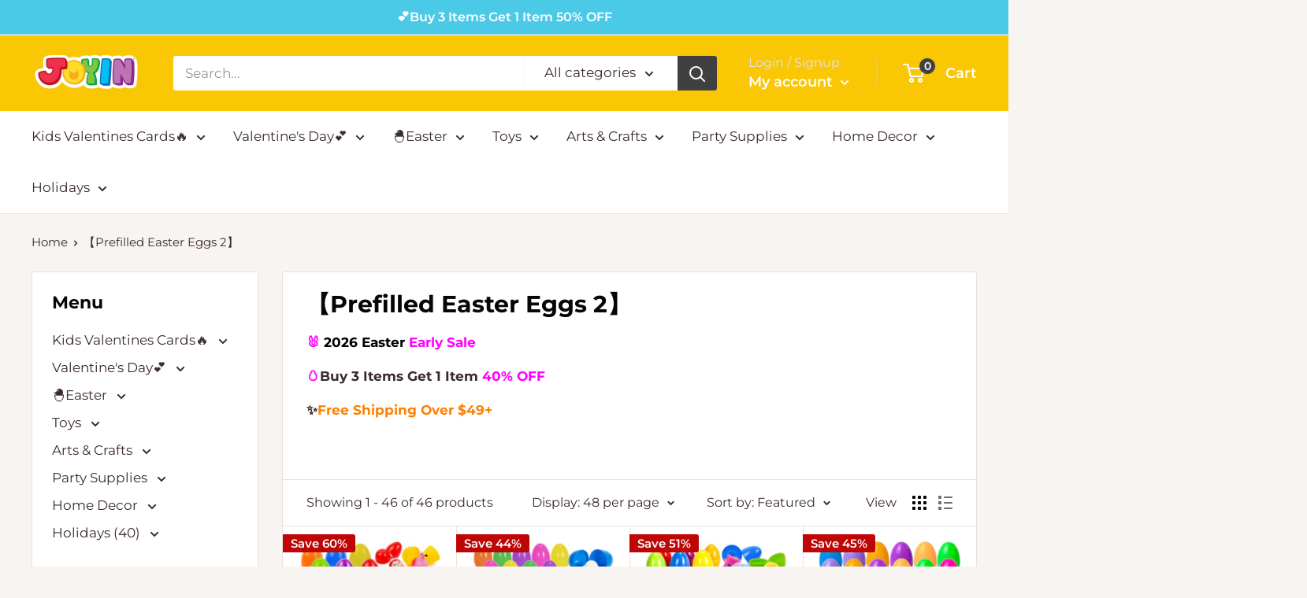

--- FILE ---
content_type: text/html; charset=utf-8
request_url: https://joyin.com/collections/prefilled-easter-eggs-2
body_size: 70470
content:















<!doctype html>



<html class="no-js" lang="en">
  <head>
<script src="https://sapi.negate.io/script/qCLc9rUDSTWqppjYiKJ1mQ==?shop=joyindirect.myshopify.com"></script>
<style>
  #___ratingbadge_0{
    display:none !important;
  }
</style>
<!-- Hotjar Tracking Code for https://joyin.com/ -->
<script>
    (function(h,o,t,j,a,r){
        h.hj=h.hj||function(){(h.hj.q=h.hj.q||[]).push(arguments)};
        h._hjSettings={hjid:3023272,hjsv:6};
        a=o.getElementsByTagName('head')[0];
        r=o.createElement('script');r.async=1;
        r.src=t+h._hjSettings.hjid+j+h._hjSettings.hjsv;
        a.appendChild(r);
    })(window,document,'https://static.hotjar.com/c/hotjar-','.js?sv=');
</script>
    
<!-- ReSci start (Inserted on: 2021-09-07 10:30:45 UTC) -->
<script src="http://code.jquery.com/jquery-1.11.3.min.js"></script>

<!-- ReSci start (Inserted on: 2020-10-19 17:04:25 UTC -->
<script src="https://cdnjs.cloudflare.com/ajax/libs/blueimp-md5/2.10.0/js/md5.js"></script>
<script type="text/javascript">
  window._rsq = window._rsq || [];
  window._rsq.push(['_setSiteId', '1508']); // Your unique ReSci ID
  window._rsq.push(['_enableOnsite']);



/*** Item View Event ***/


/*** Cart View Event ***/


/*** Search View Event ***/


window._rsq.push(['_track']);


  
  
  
  
  
/*** AJAX Add to Cart / View Cart ***/
  window.addEventListener('DOMContentLoaded', function (_rsq) {
    jQuery(document).on("mousedown", ".product-form__add-button", function (event) {
        _check_cart();
        event.preventDefault();
    })
    /*
    * lixiang 2022-04-27 
    * 修复bug：header头部的cart与的mycount拥有相同header__action-item-content，导致mycount输入框无法点击
	* 新增header__action-item--cart 限制只作用域cart
    */
    jQuery(document).on("mousedown", ".header__action-item--cart .header__action-item-content", function (event) {
        _check_cart();
        event.preventDefault();
    })
    jQuery(document).on("mousedown", ".product-item__action-button", function (event) {
        _check_cart();
        event.preventDefault();
    })
});     
  
  
  
  
  
  /*** FUNCTION FOR AJAX TRACKING ***/
var _rs_ajax = {};
_rs_ajax.updateCart = function() { //This is required for ajax cart views
    var request = new XMLHttpRequest();
    request.open('GET', '/cart.js', true);
    request.onload = function() {
        if (request.status >= 200 && request.status < 400) { // Success!
            var cart = JSON.parse(request.responseText);
            for(var i=0; i<cart.items.length; i++) {
                var cartItem = cart.items[i];
                var price = cartItem.price / 100;
                _rsq.push(['_addItem', { 'id':cartItem.id.toString(), 'name':cartItem.title.toString(),'price':price.toFixed(2).toString() }]);
            }
            _rsq.push(['_setAction', 'shopping_cart']); 
           _rsq.push(['_track']);
       }
    };
    request.onerror = function() {
       console.log("Shopify Cart JS Failed");
    };
    request.send();
};

function _check_cart() {
    var request = new XMLHttpRequest();
    request.open('GET', '/cart.js', true);
    request.onload = function() {
        if (request.status >= 200 && request.status < 400) { // Success!
            var cart = JSON.parse(request.responseText);
            for(var i=0; i<cart.items.length; i++){
                var cartItem = cart.items[i];
                var price = cartItem.price / 100;
                _rsq.push(['_addItem', { 'id':cartItem.id.toString(), 'name':cartItem.title.toString(),'price':price.toFixed(2).toString() }]);
            }
            window._rsq.push(['_setAction', 'shopping_cart']); 
            window._rsq.push(['_track']);
        }
     };
     request.onerror = function() {
        console.log("error");
     };
     request.send(); 
} 
/*** END FUNCTION FOR AJAX TRACKING ***/


/*** ReSci Script ***/
(function() {
  var rScix = document.createElement('script');
    rScix.type = 'text/javascript';
    rScix.async = true;
   rScix.src = ('https:' == document.location.protocol ? 'https://' : 'http://') + 'd1stxfv94hrhia.cloudfront.net/waves/v3/w.js';
   (document.getElementsByTagName('head')[0] || document.getElementsByTagName('body')[0]).appendChild(rScix);
  })();
</script>
<!-- ReSci end -->
<!-- ReSci end -->
   <!-- Google Tag Manager -->
<script>(function(w,d,s,l,i){w[l]=w[l]||[];w[l].push({'gtm.start':
new Date().getTime(),event:'gtm.js'});var f=d.getElementsByTagName(s)[0],
j=d.createElement(s),dl=l!='dataLayer'?'&l='+l:'';j.async=true;j.src=
'https://www.googletagmanager.com/gtm.js?id='+i+dl;f.parentNode.insertBefore(j,f);
})(window,document,'script','dataLayer','GTM-MBB69WG');</script>
<!-- End Google Tag Manager -->
  
   
    <script>
  (function() {
    var ta = document.createElement('script'); ta.type = 'text/javascript'; ta.async = true;
    ta.src = 'https://analytics.tiktok.com/i18n/pixel/sdk.js?sdkid=BUVRPC5D82FVM3BDU0N0';
    var s = document.getElementsByTagName('script')[0];
    s.parentNode.insertBefore(ta, s);
  })();
</script>
  
    <meta charset="utf-8">
    <meta name="viewport" content="width=device-width, initial-scale=1.0, height=device-height, minimum-scale=1.0, maximum-scale=1.0">
    <meta name="theme-color" content="#060606">
    <meta name="facebook-domain-verification" content="e2gwo7ilee2uq01r1s86cnqg7cuv20" />
    
    <!-- google console verification-->
    <meta name="google-site-verification" content="ZsW_FS7hVQxn9w1_-TiRAGhZbUIPSidPYVEQrQKPpOU" />
    
    
    <!-- Global site tag (gtag.js) - Google Analytics -->
<!-- Google tag (gtag.js) -->
<script async src="https://www.googletagmanager.com/gtag/js?id=G-H52J49HHTJ"></script>
<script>
  window.dataLayer = window.dataLayer || [];
  function gtag(){dataLayer.push(arguments);}
  gtag('js', new Date());

  gtag('config', 'G-H52J49HHTJ');
</script><title>【Prefilled Easter Eggs 2】
</title>
  <!-- Era of Ecom Engine Hook start -->
<link rel="dns-prefetch" href="//winads.eraofecom.org">
<script title="winads_engine" type="text/javascript">
    //AGILITY_PLACEHOLDER
    //BOUNCER_PLACEHOLDER
</script>



<meta name="wa:collections" content="【Prefilled Easter Eggs 2】">


<!-- Era of Ecom Engine Hook end -->

<meta name="description" content="🐰 2026 Easter Early Sale 🥚Buy 3 Items Get 1 Item 40% OFF ✨Free Shipping Over $49+"><link rel="canonical" href="https://joyin.com/collections/prefilled-easter-eggs-2"><link rel="shortcut icon" href="//joyin.com/cdn/shop/files/Joyin_Logo_SMILE__2_-removebg-preview_96x96.png?v=1613694810" type="image/png"><link rel="preload" as="style" href="//joyin.com/cdn/shop/t/40/assets/theme.css?v=27544553549170164201766986044">
    <link rel="preconnect" href="https://cdn.shopify.com">
    <link rel="preconnect" href="https://fonts.shopifycdn.com">
    <link rel="dns-prefetch" href="https://productreviews.shopifycdn.com">
    <link rel="dns-prefetch" href="https://ajax.googleapis.com">
    <link rel="dns-prefetch" href="https://maps.googleapis.com">
    <link rel="dns-prefetch" href="https://maps.gstatic.com">

    <meta property="og:type" content="website">
  <meta property="og:title" content="【Prefilled Easter Eggs 2】">
  <meta property="og:image" content="http://joyin.com/cdn/shop/files/6PcsLightUpFloatingBathToysPrefilledEasterEggs.webp?v=1705999176">
  <meta property="og:image:secure_url" content="https://joyin.com/cdn/shop/files/6PcsLightUpFloatingBathToysPrefilledEasterEggs.webp?v=1705999176">
  <meta property="og:image:width" content="3000">
  <meta property="og:image:height" content="3000"><meta property="og:description" content="🐰 2026 Easter Early Sale 🥚Buy 3 Items Get 1 Item 40% OFF ✨Free Shipping Over $49+"><meta property="og:url" content="https://joyin.com/collections/prefilled-easter-eggs-2">
<meta property="og:site_name" content="Joyin"><meta name="twitter:card" content="summary"><meta name="twitter:title" content="【Prefilled Easter Eggs 2】">
  <meta name="twitter:description" content="🐰 2026 Easter Early Sale
🥚Buy 3 Items Get 1 Item 40% OFF
✨Free Shipping Over $49+



">
  <meta name="twitter:image" content="https://joyin.com/cdn/shop/files/6PcsLightUpFloatingBathToysPrefilledEasterEggs_600x600_crop_center.webp?v=1705999176">
    <link rel="preload" href="//joyin.com/cdn/fonts/montserrat/montserrat_n7.3c434e22befd5c18a6b4afadb1e3d77c128c7939.woff2" as="font" type="font/woff2" crossorigin>
<link rel="preload" href="//joyin.com/cdn/fonts/montserrat/montserrat_i7.a0d4a463df4f146567d871890ffb3c80408e7732.woff2" as="font" type="font/woff2" crossorigin>
<link rel="preload" href="//joyin.com/cdn/fonts/montserrat/montserrat_n4.81949fa0ac9fd2021e16436151e8eaa539321637.woff2" as="font" type="font/woff2" crossorigin>
<link rel="preload" href="//joyin.com/cdn/fonts/montserrat/montserrat_n7.3c434e22befd5c18a6b4afadb1e3d77c128c7939.woff2" as="font" type="font/woff2" crossorigin>
<link rel="preload" href="//joyin.com/cdn/fonts/montserrat/montserrat_i4.5a4ea298b4789e064f62a29aafc18d41f09ae59b.woff2" as="font" type="font/woff2" crossorigin>
<link rel="preload" href="//joyin.com/cdn/fonts/montserrat/montserrat_i7.a0d4a463df4f146567d871890ffb3c80408e7732.woff2" as="font" type="font/woff2" crossorigin>
<link rel="preload" href="//joyin.com/cdn/shop/t/40/assets/font-theme-star.woff2?v=176977276741202493121766986044" as="font" type="font/woff2" crossorigin><link rel="preload" href="//joyin.com/cdn/fonts/montserrat/montserrat_n6.1326b3e84230700ef15b3a29fb520639977513e0.woff2" as="font" type="font/woff2" crossorigin><style>
  /* We load the font used for the integration with Shopify Reviews to load our own stars */
  @font-face {
    font-family: "font-theme-star";
    src: url(//joyin.com/cdn/shop/t/40/assets/font-theme-star.eot?v=178649971611478077551766986044);
    src: url(//joyin.com/cdn/shop/t/40/assets/font-theme-star.eot?%23iefix&v=178649971611478077551766986044) format("embedded-opentype"), url(//joyin.com/cdn/shop/t/40/assets/font-theme-star.woff2?v=176977276741202493121766986044) format("woff2"), url(//joyin.com/cdn/shop/t/40/assets/font-theme-star.ttf?v=17527569363257290761766986044) format("truetype");
    font-weight: normal;
    font-style: normal;
    font-display: fallback;
  }

  @font-face {
  font-family: Montserrat;
  font-weight: 700;
  font-style: normal;
  font-display: fallback;
  src: url("//joyin.com/cdn/fonts/montserrat/montserrat_n7.3c434e22befd5c18a6b4afadb1e3d77c128c7939.woff2") format("woff2"),
       url("//joyin.com/cdn/fonts/montserrat/montserrat_n7.5d9fa6e2cae713c8fb539a9876489d86207fe957.woff") format("woff");
}

  @font-face {
  font-family: Montserrat;
  font-weight: 400;
  font-style: normal;
  font-display: fallback;
  src: url("//joyin.com/cdn/fonts/montserrat/montserrat_n4.81949fa0ac9fd2021e16436151e8eaa539321637.woff2") format("woff2"),
       url("//joyin.com/cdn/fonts/montserrat/montserrat_n4.a6c632ca7b62da89c3594789ba828388aac693fe.woff") format("woff");
}

@font-face {
  font-family: Montserrat;
  font-weight: 600;
  font-style: normal;
  font-display: fallback;
  src: url("//joyin.com/cdn/fonts/montserrat/montserrat_n6.1326b3e84230700ef15b3a29fb520639977513e0.woff2") format("woff2"),
       url("//joyin.com/cdn/fonts/montserrat/montserrat_n6.652f051080eb14192330daceed8cd53dfdc5ead9.woff") format("woff");
}

@font-face {
  font-family: Montserrat;
  font-weight: 700;
  font-style: italic;
  font-display: fallback;
  src: url("//joyin.com/cdn/fonts/montserrat/montserrat_i7.a0d4a463df4f146567d871890ffb3c80408e7732.woff2") format("woff2"),
       url("//joyin.com/cdn/fonts/montserrat/montserrat_i7.f6ec9f2a0681acc6f8152c40921d2a4d2e1a2c78.woff") format("woff");
}


  @font-face {
  font-family: Montserrat;
  font-weight: 700;
  font-style: normal;
  font-display: fallback;
  src: url("//joyin.com/cdn/fonts/montserrat/montserrat_n7.3c434e22befd5c18a6b4afadb1e3d77c128c7939.woff2") format("woff2"),
       url("//joyin.com/cdn/fonts/montserrat/montserrat_n7.5d9fa6e2cae713c8fb539a9876489d86207fe957.woff") format("woff");
}

  @font-face {
  font-family: Montserrat;
  font-weight: 400;
  font-style: italic;
  font-display: fallback;
  src: url("//joyin.com/cdn/fonts/montserrat/montserrat_i4.5a4ea298b4789e064f62a29aafc18d41f09ae59b.woff2") format("woff2"),
       url("//joyin.com/cdn/fonts/montserrat/montserrat_i4.072b5869c5e0ed5b9d2021e4c2af132e16681ad2.woff") format("woff");
}

  @font-face {
  font-family: Montserrat;
  font-weight: 700;
  font-style: italic;
  font-display: fallback;
  src: url("//joyin.com/cdn/fonts/montserrat/montserrat_i7.a0d4a463df4f146567d871890ffb3c80408e7732.woff2") format("woff2"),
       url("//joyin.com/cdn/fonts/montserrat/montserrat_i7.f6ec9f2a0681acc6f8152c40921d2a4d2e1a2c78.woff") format("woff");
}


  :root {
    --default-text-font-size : 15px;
    --base-text-font-size    : 17px;
    --heading-font-family    : Montserrat, sans-serif;
    --heading-font-weight    : 700;
    --heading-font-style     : normal;
    --text-font-family       : Montserrat, sans-serif;
    --text-font-weight       : 400;
    --text-font-style        : normal;
    --text-font-bolder-weight: 600;
    --text-link-decoration   : underline;

    --text-color               : #3a2a2f;
    --text-color-rgb           : 58, 42, 47;
    --heading-color            : #060606;
    --border-color             : #e7e2de;
    --border-color-rgb         : 231, 226, 222;
    --form-border-color        : #dcd5cf;
    --accent-color             : #060606;
    --accent-color-rgb         : 6, 6, 6;
    --link-color               : #00c6c6;
    --link-color-hover         : #007a7a;
    --background               : #f7f4f2;
    --secondary-background     : #ffffff;
    --secondary-background-rgb : 255, 255, 255;
    --accent-background        : rgba(6, 6, 6, 0.08);

    --error-color       : #003348;
    --error-background  : rgba(0, 51, 72, 0.07);
    --success-color     : #48b448;
    --success-background: rgba(72, 180, 72, 0.11);

    --primary-button-background      : #ef4269;
    --primary-button-background-rgb  : 239, 66, 105;
    --primary-button-text-color      : #ffffff;
    --secondary-button-background    : #ffbd5c;
    --secondary-button-background-rgb: 255, 189, 92;
    --secondary-button-text-color    : #ffffff;

    --header-background      : #f9c704;
    --header-text-color      : #ffffff;
    --header-light-text-color: #e9e2dd;
    --header-border-color    : rgba(233, 226, 221, 0.3);
    --header-accent-color    : #404040;

    --flickity-arrow-color: #bcaea3;--product-on-sale-accent           : #bf0606;
    --product-on-sale-accent-rgb       : 191, 6, 6;
    --product-on-sale-color            : #ffffff;
    --product-in-stock-color           : #008a00;
    --product-low-stock-color          : #ee0000;
    --product-sold-out-color           : #d1d1d4;
    --product-custom-label-1-background: #f6b9ad;
    --product-custom-label-1-color     : #000000;
    --product-custom-label-2-background: #c6d7b9;
    --product-custom-label-2-color     : #000000;
    --product-review-star-color        : #f2c80f;

    --mobile-container-gutter : 20px;
    --desktop-container-gutter: 40px;
  }
</style>

<script>
  // IE11 does not have support for CSS variables, so we have to polyfill them
  if (!(((window || {}).CSS || {}).supports && window.CSS.supports('(--a: 0)'))) {
    const script = document.createElement('script');
    script.type = 'text/javascript';
    script.src = 'https://cdn.jsdelivr.net/npm/css-vars-ponyfill@2';
    script.onload = function() {
      cssVars({});
    };

    document.getElementsByTagName('head')[0].appendChild(script);
  }
</script>

    
  <script>window.performance && window.performance.mark && window.performance.mark('shopify.content_for_header.start');</script><meta id="shopify-digital-wallet" name="shopify-digital-wallet" content="/3156902000/digital_wallets/dialog">
<meta name="shopify-checkout-api-token" content="079ed97dd5a267a33f63f8e35894e7bf">
<meta id="in-context-paypal-metadata" data-shop-id="3156902000" data-venmo-supported="true" data-environment="production" data-locale="en_US" data-paypal-v4="true" data-currency="USD">
<link rel="alternate" type="application/atom+xml" title="Feed" href="/collections/prefilled-easter-eggs-2.atom" />
<link rel="alternate" type="application/json+oembed" href="https://joyin.com/collections/prefilled-easter-eggs-2.oembed">
<script async="async" src="/checkouts/internal/preloads.js?locale=en-US"></script>
<link rel="preconnect" href="https://shop.app" crossorigin="anonymous">
<script async="async" src="https://shop.app/checkouts/internal/preloads.js?locale=en-US&shop_id=3156902000" crossorigin="anonymous"></script>
<script id="apple-pay-shop-capabilities" type="application/json">{"shopId":3156902000,"countryCode":"US","currencyCode":"USD","merchantCapabilities":["supports3DS"],"merchantId":"gid:\/\/shopify\/Shop\/3156902000","merchantName":"Joyin","requiredBillingContactFields":["postalAddress","email","phone"],"requiredShippingContactFields":["postalAddress","email","phone"],"shippingType":"shipping","supportedNetworks":["visa","masterCard","amex","discover","elo","jcb"],"total":{"type":"pending","label":"Joyin","amount":"1.00"},"shopifyPaymentsEnabled":true,"supportsSubscriptions":true}</script>
<script id="shopify-features" type="application/json">{"accessToken":"079ed97dd5a267a33f63f8e35894e7bf","betas":["rich-media-storefront-analytics"],"domain":"joyin.com","predictiveSearch":true,"shopId":3156902000,"locale":"en"}</script>
<script>var Shopify = Shopify || {};
Shopify.shop = "joyindirect.myshopify.com";
Shopify.locale = "en";
Shopify.currency = {"active":"USD","rate":"1.0"};
Shopify.country = "US";
Shopify.theme = {"name":"2026 Valentines Theme","id":156901015809,"schema_name":"Warehouse","schema_version":"1.9.16","theme_store_id":871,"role":"main"};
Shopify.theme.handle = "null";
Shopify.theme.style = {"id":null,"handle":null};
Shopify.cdnHost = "joyin.com/cdn";
Shopify.routes = Shopify.routes || {};
Shopify.routes.root = "/";</script>
<script type="module">!function(o){(o.Shopify=o.Shopify||{}).modules=!0}(window);</script>
<script>!function(o){function n(){var o=[];function n(){o.push(Array.prototype.slice.apply(arguments))}return n.q=o,n}var t=o.Shopify=o.Shopify||{};t.loadFeatures=n(),t.autoloadFeatures=n()}(window);</script>
<script>
  window.ShopifyPay = window.ShopifyPay || {};
  window.ShopifyPay.apiHost = "shop.app\/pay";
  window.ShopifyPay.redirectState = null;
</script>
<script id="shop-js-analytics" type="application/json">{"pageType":"collection"}</script>
<script defer="defer" async type="module" src="//joyin.com/cdn/shopifycloud/shop-js/modules/v2/client.init-shop-cart-sync_C5BV16lS.en.esm.js"></script>
<script defer="defer" async type="module" src="//joyin.com/cdn/shopifycloud/shop-js/modules/v2/chunk.common_CygWptCX.esm.js"></script>
<script type="module">
  await import("//joyin.com/cdn/shopifycloud/shop-js/modules/v2/client.init-shop-cart-sync_C5BV16lS.en.esm.js");
await import("//joyin.com/cdn/shopifycloud/shop-js/modules/v2/chunk.common_CygWptCX.esm.js");

  window.Shopify.SignInWithShop?.initShopCartSync?.({"fedCMEnabled":true,"windoidEnabled":true});

</script>
<script>
  window.Shopify = window.Shopify || {};
  if (!window.Shopify.featureAssets) window.Shopify.featureAssets = {};
  window.Shopify.featureAssets['shop-js'] = {"shop-cart-sync":["modules/v2/client.shop-cart-sync_ZFArdW7E.en.esm.js","modules/v2/chunk.common_CygWptCX.esm.js"],"init-fed-cm":["modules/v2/client.init-fed-cm_CmiC4vf6.en.esm.js","modules/v2/chunk.common_CygWptCX.esm.js"],"shop-button":["modules/v2/client.shop-button_tlx5R9nI.en.esm.js","modules/v2/chunk.common_CygWptCX.esm.js"],"shop-cash-offers":["modules/v2/client.shop-cash-offers_DOA2yAJr.en.esm.js","modules/v2/chunk.common_CygWptCX.esm.js","modules/v2/chunk.modal_D71HUcav.esm.js"],"init-windoid":["modules/v2/client.init-windoid_sURxWdc1.en.esm.js","modules/v2/chunk.common_CygWptCX.esm.js"],"shop-toast-manager":["modules/v2/client.shop-toast-manager_ClPi3nE9.en.esm.js","modules/v2/chunk.common_CygWptCX.esm.js"],"init-shop-email-lookup-coordinator":["modules/v2/client.init-shop-email-lookup-coordinator_B8hsDcYM.en.esm.js","modules/v2/chunk.common_CygWptCX.esm.js"],"init-shop-cart-sync":["modules/v2/client.init-shop-cart-sync_C5BV16lS.en.esm.js","modules/v2/chunk.common_CygWptCX.esm.js"],"avatar":["modules/v2/client.avatar_BTnouDA3.en.esm.js"],"pay-button":["modules/v2/client.pay-button_FdsNuTd3.en.esm.js","modules/v2/chunk.common_CygWptCX.esm.js"],"init-customer-accounts":["modules/v2/client.init-customer-accounts_DxDtT_ad.en.esm.js","modules/v2/client.shop-login-button_C5VAVYt1.en.esm.js","modules/v2/chunk.common_CygWptCX.esm.js","modules/v2/chunk.modal_D71HUcav.esm.js"],"init-shop-for-new-customer-accounts":["modules/v2/client.init-shop-for-new-customer-accounts_ChsxoAhi.en.esm.js","modules/v2/client.shop-login-button_C5VAVYt1.en.esm.js","modules/v2/chunk.common_CygWptCX.esm.js","modules/v2/chunk.modal_D71HUcav.esm.js"],"shop-login-button":["modules/v2/client.shop-login-button_C5VAVYt1.en.esm.js","modules/v2/chunk.common_CygWptCX.esm.js","modules/v2/chunk.modal_D71HUcav.esm.js"],"init-customer-accounts-sign-up":["modules/v2/client.init-customer-accounts-sign-up_CPSyQ0Tj.en.esm.js","modules/v2/client.shop-login-button_C5VAVYt1.en.esm.js","modules/v2/chunk.common_CygWptCX.esm.js","modules/v2/chunk.modal_D71HUcav.esm.js"],"shop-follow-button":["modules/v2/client.shop-follow-button_Cva4Ekp9.en.esm.js","modules/v2/chunk.common_CygWptCX.esm.js","modules/v2/chunk.modal_D71HUcav.esm.js"],"checkout-modal":["modules/v2/client.checkout-modal_BPM8l0SH.en.esm.js","modules/v2/chunk.common_CygWptCX.esm.js","modules/v2/chunk.modal_D71HUcav.esm.js"],"lead-capture":["modules/v2/client.lead-capture_Bi8yE_yS.en.esm.js","modules/v2/chunk.common_CygWptCX.esm.js","modules/v2/chunk.modal_D71HUcav.esm.js"],"shop-login":["modules/v2/client.shop-login_D6lNrXab.en.esm.js","modules/v2/chunk.common_CygWptCX.esm.js","modules/v2/chunk.modal_D71HUcav.esm.js"],"payment-terms":["modules/v2/client.payment-terms_CZxnsJam.en.esm.js","modules/v2/chunk.common_CygWptCX.esm.js","modules/v2/chunk.modal_D71HUcav.esm.js"]};
</script>
<script>(function() {
  var isLoaded = false;
  function asyncLoad() {
    if (isLoaded) return;
    isLoaded = true;
    var urls = ["https:\/\/cdn.shopify.com\/s\/files\/1\/0031\/5690\/2000\/t\/7\/assets\/globofilter.init.js?shop=joyindirect.myshopify.com","\/\/www.powr.io\/powr.js?powr-token=joyindirect.myshopify.com\u0026external-type=shopify\u0026shop=joyindirect.myshopify.com","https:\/\/scripttags.jst.ai\/shopify_justuno_3156902000_bdf2e4e0-257b-11ec-bf06-257b7ee91d89.js?shop=joyindirect.myshopify.com","https:\/\/static.shareasale.com\/json\/shopify\/deduplication.js?shop=joyindirect.myshopify.com","https:\/\/static.shareasale.com\/json\/shopify\/shareasale-tracking.js?sasmid=127334\u0026ssmtid=19038\u0026shop=joyindirect.myshopify.com","https:\/\/api.fastbundle.co\/scripts\/src.js?shop=joyindirect.myshopify.com","https:\/\/api.fastbundle.co\/scripts\/script_tag.js?shop=joyindirect.myshopify.com","https:\/\/na.shgcdn3.com\/pixel-collector.js?shop=joyindirect.myshopify.com","https:\/\/cdn.hextom.com\/js\/eventpromotionbar.js?shop=joyindirect.myshopify.com","\/\/sfo2.digitaloceanspaces.com\/woohoo\/public\/script\/3968\/script.js?1767225712\u0026shop=joyindirect.myshopify.com"];
    for (var i = 0; i < urls.length; i++) {
      var s = document.createElement('script');
      s.type = 'text/javascript';
      s.async = true;
      s.src = urls[i];
      var x = document.getElementsByTagName('script')[0];
      x.parentNode.insertBefore(s, x);
    }
  };
  if(window.attachEvent) {
    window.attachEvent('onload', asyncLoad);
  } else {
    window.addEventListener('load', asyncLoad, false);
  }
})();</script>
<script id="__st">var __st={"a":3156902000,"offset":-25200,"reqid":"47fa61ae-a984-4ce6-adc7-10261d2863c6-1768778869","pageurl":"joyin.com\/collections\/prefilled-easter-eggs-2","u":"9dd28ea26598","p":"collection","rtyp":"collection","rid":398438301953};</script>
<script>window.ShopifyPaypalV4VisibilityTracking = true;</script>
<script id="captcha-bootstrap">!function(){'use strict';const t='contact',e='account',n='new_comment',o=[[t,t],['blogs',n],['comments',n],[t,'customer']],c=[[e,'customer_login'],[e,'guest_login'],[e,'recover_customer_password'],[e,'create_customer']],r=t=>t.map((([t,e])=>`form[action*='/${t}']:not([data-nocaptcha='true']) input[name='form_type'][value='${e}']`)).join(','),a=t=>()=>t?[...document.querySelectorAll(t)].map((t=>t.form)):[];function s(){const t=[...o],e=r(t);return a(e)}const i='password',u='form_key',d=['recaptcha-v3-token','g-recaptcha-response','h-captcha-response',i],f=()=>{try{return window.sessionStorage}catch{return}},m='__shopify_v',_=t=>t.elements[u];function p(t,e,n=!1){try{const o=window.sessionStorage,c=JSON.parse(o.getItem(e)),{data:r}=function(t){const{data:e,action:n}=t;return t[m]||n?{data:e,action:n}:{data:t,action:n}}(c);for(const[e,n]of Object.entries(r))t.elements[e]&&(t.elements[e].value=n);n&&o.removeItem(e)}catch(o){console.error('form repopulation failed',{error:o})}}const l='form_type',E='cptcha';function T(t){t.dataset[E]=!0}const w=window,h=w.document,L='Shopify',v='ce_forms',y='captcha';let A=!1;((t,e)=>{const n=(g='f06e6c50-85a8-45c8-87d0-21a2b65856fe',I='https://cdn.shopify.com/shopifycloud/storefront-forms-hcaptcha/ce_storefront_forms_captcha_hcaptcha.v1.5.2.iife.js',D={infoText:'Protected by hCaptcha',privacyText:'Privacy',termsText:'Terms'},(t,e,n)=>{const o=w[L][v],c=o.bindForm;if(c)return c(t,g,e,D).then(n);var r;o.q.push([[t,g,e,D],n]),r=I,A||(h.body.append(Object.assign(h.createElement('script'),{id:'captcha-provider',async:!0,src:r})),A=!0)});var g,I,D;w[L]=w[L]||{},w[L][v]=w[L][v]||{},w[L][v].q=[],w[L][y]=w[L][y]||{},w[L][y].protect=function(t,e){n(t,void 0,e),T(t)},Object.freeze(w[L][y]),function(t,e,n,w,h,L){const[v,y,A,g]=function(t,e,n){const i=e?o:[],u=t?c:[],d=[...i,...u],f=r(d),m=r(i),_=r(d.filter((([t,e])=>n.includes(e))));return[a(f),a(m),a(_),s()]}(w,h,L),I=t=>{const e=t.target;return e instanceof HTMLFormElement?e:e&&e.form},D=t=>v().includes(t);t.addEventListener('submit',(t=>{const e=I(t);if(!e)return;const n=D(e)&&!e.dataset.hcaptchaBound&&!e.dataset.recaptchaBound,o=_(e),c=g().includes(e)&&(!o||!o.value);(n||c)&&t.preventDefault(),c&&!n&&(function(t){try{if(!f())return;!function(t){const e=f();if(!e)return;const n=_(t);if(!n)return;const o=n.value;o&&e.removeItem(o)}(t);const e=Array.from(Array(32),(()=>Math.random().toString(36)[2])).join('');!function(t,e){_(t)||t.append(Object.assign(document.createElement('input'),{type:'hidden',name:u})),t.elements[u].value=e}(t,e),function(t,e){const n=f();if(!n)return;const o=[...t.querySelectorAll(`input[type='${i}']`)].map((({name:t})=>t)),c=[...d,...o],r={};for(const[a,s]of new FormData(t).entries())c.includes(a)||(r[a]=s);n.setItem(e,JSON.stringify({[m]:1,action:t.action,data:r}))}(t,e)}catch(e){console.error('failed to persist form',e)}}(e),e.submit())}));const S=(t,e)=>{t&&!t.dataset[E]&&(n(t,e.some((e=>e===t))),T(t))};for(const o of['focusin','change'])t.addEventListener(o,(t=>{const e=I(t);D(e)&&S(e,y())}));const B=e.get('form_key'),M=e.get(l),P=B&&M;t.addEventListener('DOMContentLoaded',(()=>{const t=y();if(P)for(const e of t)e.elements[l].value===M&&p(e,B);[...new Set([...A(),...v().filter((t=>'true'===t.dataset.shopifyCaptcha))])].forEach((e=>S(e,t)))}))}(h,new URLSearchParams(w.location.search),n,t,e,['guest_login'])})(!0,!0)}();</script>
<script integrity="sha256-4kQ18oKyAcykRKYeNunJcIwy7WH5gtpwJnB7kiuLZ1E=" data-source-attribution="shopify.loadfeatures" defer="defer" src="//joyin.com/cdn/shopifycloud/storefront/assets/storefront/load_feature-a0a9edcb.js" crossorigin="anonymous"></script>
<script crossorigin="anonymous" defer="defer" src="//joyin.com/cdn/shopifycloud/storefront/assets/shopify_pay/storefront-65b4c6d7.js?v=20250812"></script>
<script data-source-attribution="shopify.dynamic_checkout.dynamic.init">var Shopify=Shopify||{};Shopify.PaymentButton=Shopify.PaymentButton||{isStorefrontPortableWallets:!0,init:function(){window.Shopify.PaymentButton.init=function(){};var t=document.createElement("script");t.src="https://joyin.com/cdn/shopifycloud/portable-wallets/latest/portable-wallets.en.js",t.type="module",document.head.appendChild(t)}};
</script>
<script data-source-attribution="shopify.dynamic_checkout.buyer_consent">
  function portableWalletsHideBuyerConsent(e){var t=document.getElementById("shopify-buyer-consent"),n=document.getElementById("shopify-subscription-policy-button");t&&n&&(t.classList.add("hidden"),t.setAttribute("aria-hidden","true"),n.removeEventListener("click",e))}function portableWalletsShowBuyerConsent(e){var t=document.getElementById("shopify-buyer-consent"),n=document.getElementById("shopify-subscription-policy-button");t&&n&&(t.classList.remove("hidden"),t.removeAttribute("aria-hidden"),n.addEventListener("click",e))}window.Shopify?.PaymentButton&&(window.Shopify.PaymentButton.hideBuyerConsent=portableWalletsHideBuyerConsent,window.Shopify.PaymentButton.showBuyerConsent=portableWalletsShowBuyerConsent);
</script>
<script data-source-attribution="shopify.dynamic_checkout.cart.bootstrap">document.addEventListener("DOMContentLoaded",(function(){function t(){return document.querySelector("shopify-accelerated-checkout-cart, shopify-accelerated-checkout")}if(t())Shopify.PaymentButton.init();else{new MutationObserver((function(e,n){t()&&(Shopify.PaymentButton.init(),n.disconnect())})).observe(document.body,{childList:!0,subtree:!0})}}));
</script>
<link id="shopify-accelerated-checkout-styles" rel="stylesheet" media="screen" href="https://joyin.com/cdn/shopifycloud/portable-wallets/latest/accelerated-checkout-backwards-compat.css" crossorigin="anonymous">
<style id="shopify-accelerated-checkout-cart">
        #shopify-buyer-consent {
  margin-top: 1em;
  display: inline-block;
  width: 100%;
}

#shopify-buyer-consent.hidden {
  display: none;
}

#shopify-subscription-policy-button {
  background: none;
  border: none;
  padding: 0;
  text-decoration: underline;
  font-size: inherit;
  cursor: pointer;
}

#shopify-subscription-policy-button::before {
  box-shadow: none;
}

      </style>

<script>window.performance && window.performance.mark && window.performance.mark('shopify.content_for_header.end');</script>
  





  <script type="text/javascript">
    
      window.__shgMoneyFormat = window.__shgMoneyFormat || {"USD":{"currency":"USD","currency_symbol":"$","currency_symbol_location":"left","decimal_places":2,"decimal_separator":".","thousands_separator":","}};
    
    window.__shgCurrentCurrencyCode = window.__shgCurrentCurrencyCode || {
      currency: "USD",
      currency_symbol: "$",
      decimal_separator: ".",
      thousands_separator: ",",
      decimal_places: 2,
      currency_symbol_location: "left"
    };
  </script>


<link rel="stylesheet" href="//joyin.com/cdn/shop/t/40/assets/theme.css?v=27544553549170164201766986044">

    


  <script type="application/ld+json">
  {
    "@context": "http://schema.org",
    "@type": "BreadcrumbList",
  "itemListElement": [{
      "@type": "ListItem",
      "position": 1,
      "name": "Home",
      "item": "https://joyin.com"
    },{
          "@type": "ListItem",
          "position": 2,
          "name": "【Prefilled Easter Eggs 2】",
          "item": "https://joyin.com/collections/prefilled-easter-eggs-2"
        }]
  }
  </script>


    <script>
      // This allows to expose several variables to the global scope, to be used in scripts
      window.theme = {
        pageType: "collection",
        cartCount: 0,
        moneyFormat: "${{amount}}",
        moneyWithCurrencyFormat: "${{amount}} USD",
        showDiscount: true,
        discountMode: "percentage",
        searchMode: "product,article,page",
        cartType: "drawer"
      };

      window.routes = {
        rootUrl: "\/",
        cartUrl: "\/cart",
        cartAddUrl: "\/cart\/add",
        cartChangeUrl: "\/cart\/change",
        searchUrl: "\/search",
        productRecommendationsUrl: "\/recommendations\/products"
      };

      window.languages = {
        collectionOnSaleLabel: "Save {{savings}}",
        productFormUnavailable: "Unavailable",
        productFormAddToCart: "Add to cart",
        productFormSoldOut: "Sold out",
        shippingEstimatorNoResults: "No shipping could be found for your address.",
        shippingEstimatorOneResult: "There is one shipping rate for your address:",
        shippingEstimatorMultipleResults: "There are {{count}} shipping rates for your address:",
        shippingEstimatorErrors: "There are some errors:"
      };

      window.lazySizesConfig = {
        loadHidden: false,
        hFac: 0.8,
        expFactor: 3,
        customMedia: {
          '--phone': '(max-width: 640px)',
          '--tablet': '(min-width: 641px) and (max-width: 1023px)',
          '--lap': '(min-width: 1024px)'
        }
      };

      document.documentElement.className = document.documentElement.className.replace('no-js', 'js');
    </script><script src="//polyfill-fastly.net/v3/polyfill.min.js?unknown=polyfill&features=fetch,Element.prototype.closest,Element.prototype.matches,Element.prototype.remove,Element.prototype.classList,Array.prototype.includes,Array.prototype.fill,String.prototype.includes,String.prototype.padStart,Object.assign,CustomEvent,Intl,URL,DOMTokenList,IntersectionObserver,IntersectionObserverEntry" defer></script>
    <script src="//joyin.com/cdn/shop/t/40/assets/theme.min.js?v=114409367101103975611766986044" defer></script>
    <script src="//joyin.com/cdn/shop/t/40/assets/custom.js?v=73856274714334160591766986044" defer></script><script>
        (function () {
          window.onpageshow = function() {
            // We force re-freshing the cart content onpageshow, as most browsers will serve a cache copy when hitting the
            // back button, which cause staled data
            document.documentElement.dispatchEvent(new CustomEvent('cart:refresh', {
              bubbles: true,
              detail: {scrollToTop: false}
            }));
          };
        })();
      </script><!-- Global site tag (gtag.js) - Google Ads -->
<script async src="https://www.googletagmanager.com/gtag/js?id=AW-10901830473"></script>
<script>
  window.dataLayer = window.dataLayer || [];
  function gtag(){dataLayer.push(arguments);}
  gtag('js', new Date());

  gtag('config', 'AW-10901830473');
</script>

    
<script>
    
    
    
    
    
    var gsf_conversion_data = {page_type : 'category', event : 'view_item_list', data : {product_data : [{variant_id : 39324908814514, product_id : 6549250736306, name : "6Pcs 3.07in Light Up Floating Bath Toys with Prefilled Easter Eggs for Easter Egg Hunt", price : "16.99", currency : "USD", sku : "JOY-LH-12801", brand : "Joyin", variant : "Default Title", category : "Party Supplies"}, {variant_id : 42544768254209, product_id : 7604792099073, name : "12Pcs 3.03in Mochi Chicken Squishy Toy Prefilled Easter Eggs for Easter Egg Hunt", price : "18.99", currency : "USD", sku : "JOY-LH-14830", brand : "JOYIN", variant : "Default Title", category : "Party Supplies"}, {variant_id : 42487991697665, product_id : 7584280051969, name : "6Pcs Light Up Bath Toys with 3.2in Prefilled Easter Eggs for Easter Egg Hunt", price : "16.99", currency : "USD", sku : "JOY-LH-14812", brand : "JOYIN", variant : "Default Title", category : "Party Supplies"}, {variant_id : 42477968064769, product_id : 7580571730177, name : "18Pcs 3.15in Glow in the Dark Mochi Squishy Toys Prefilled Easter Eggs for Easter Egg Hunt", price : "15.99", currency : "USD", sku : "JOY-BW-14616", brand : "JOYIN", variant : "Default Title", category : "Party Supplies"}], total_price :"68.96", shop_currency : "USD"}};
    
</script>
<script>
  var scriptAppend = document.createElement('script');
  var version = new Date().getTime();
  scriptAppend.src = 'https://apps.omegatheme.com/facebook-pixel/client/loading-custom-event.js?v=' + version;
  document.querySelector('head').appendChild(scriptAppend)
</script>

<div class="ot-multi-pixel"></div>



<meta property="omega:collections" content="398438301953">


 

<script type="text/javascript">
    (function(c,l,a,r,i,t,y){
        c[a]=c[a]||function(){(c[a].q=c[a].q||[]).push(arguments)};
        t=l.createElement(r);t.async=1;t.src="https://www.clarity.ms/tag/"+i;
        y=l.getElementsByTagName(r)[0];y.parentNode.insertBefore(t,y);
    })(window, document, "clarity", "script", "fuqhdxiyue");
</script>


  <script src="https://cdn.younet.network/main.js"></script>

<!-- Reddit Pixel -->
<script>
!function(w,d){if(!w.rdt){var p=w.rdt=function(){p.sendEvent?p.sendEvent.apply(p,arguments):p.callQueue.push(arguments)};p.callQueue=[];var t=d.createElement("script");t.src="https://www.redditstatic.com/ads/pixel.js",t.async=!0;var s=d.getElementsByTagName("script")[0];s.parentNode.insertBefore(t,s)}}(window,document);rdt('init','a2_ed3qn8gp7hxe', {"useDecimalCurrencyValues":true,"aaid":"<AAID-HERE>","email":"<EMAIL-HERE>","externalId":"<EXTERNAL-ID-HERE>","idfa":"<IDFA-HERE>"});rdt('track', 'PageVisit');
</script>
<!-- DO NOT MODIFY UNLESS TO REPLACE A USER IDENTIFIER -->
<!-- End Reddit Pixel -->

<!-- Reddit Pixel add to cart && product view  -->
<script>
window.addEventListener('load', function(){
    jQuery(".product-form__add-button").click(function(){
    	var str = jQuery(".product-form__info-content .price-list .price").eq(0).text();
    	var pattern = /(-?\d+)(\.\d+)?/;
    	var product_price = '';
    	if(str){
    		product_price = parseFloat(str.match(pattern)[0]);
    	}
    	var itemCount =  jQuery(".product-form__info-content .product-form__quantity").val()
    	var product_id = jQuery(".product-form input[name='id'] ").val()
    	if(product_price && itemCount){
    		  rdt('track', 'AddToCart', {
    			  "currency": "USD",
    			  "itemCount": itemCount,
    			  "value": product_price,
    			  "products": [
    				  {
    					  "id": product_id,
    					  "name": jQuery(".product-meta .product-meta__title ").text(),
    					  "category": ""
    				  },
    			// additional products can be added here
    			  ]
    		  });
    	}
    })

        // Reddit Pixel product view
        var product_id = jQuery(".product-form input[name='id'] ").val()
        var product_title = jQuery(".product-meta .product-meta__title ").text() 
        if(product_id && product_title){
              rdt('track', 'ViewContent', {
                  "products": [
                      {
                          "id": product_id,
                          "name": product_title,
                          "category": ""
                      },
            	// additional products can be added here
                  ]
              });
            
        }

  });

  
</script>
<!-- End Reddit Pixel add to cart  && product view -->
    

<!-- 搜索框节日倒计时start --> 
<style>
.search-bar__input::placeholder {
    color: #969696; /* 将占位符文本颜色设置为红色 */
}
</style>
<script>
window.addEventListener('DOMContentLoaded', function(){
    //搜索框节假日倒计时提示文案配置
    setting_arr = [
        {'name':"Easter", 'holiday_date': '2025-04-20', 'show_start_date' : '2025-02-14', 'show_end_date' : '2025-04-19'},
        {'name':"Halloween", 'holiday_date': '2025-10-31', 'show_start_date' : '2025-09-10', 'show_end_date' : '2025-10-30'},
        {'name':"Thanksgiving", 'holiday_date': '2025-11-28', 'show_start_date' : '2025-11-01', 'show_end_date' : '2025-11-27'},
        {'name':"Christmas", 'holiday_date': '2025-12-25', 'show_start_date' : '2025-11-28', 'show_end_date' : '2025-12-24'},
        {'name':"Valentine's Day", 'holiday_date': '2025-02-14', 'show_start_date' : '2024-12-25', 'show_end_date' : '2025-02-13'},
    ];
    // 获取当前日期
    var currentDate = new Date();
    var currentHoliday = {};
    for ( var i in setting_arr  ) {
    	// 设置起始日期和结束日期
    	var startDate = new Date(setting_arr[i].show_start_date);
    	show_end_date = setting_arr[i].show_end_date + " 23:59:59";
    	var endDate = new Date(show_end_date);
    	// 判断当前日期是否在起始日期和结束日期之间
    	if (currentDate >= startDate && currentDate <= endDate) {
    		currentHoliday = setting_arr[i];
    		break;
    	}
    }
    if(JSON.stringify(currentHoliday) !== '{}'){
    	countDown(currentHoliday.holiday_date + " 00:00:00", currentHoliday.name);
    }
    function countDown(date,holiday_name){
    	var day = 0;
    	var time_start = new Date().getTime()
    	var time_end = new Date(date).getTime()
    	var time_distance = time_end - time_start
    	if(time_distance > 0 && $(".search-bar__input").length > 0 ){
    		day = Math.ceil(time_distance/86400000) //
    		if(holiday_name.indexOf("Valentine") != -1){
    			placeholder = day+" Days to Love: Your Valentine's Gifts Are Here!";
    		}else {
    			placeholder = "Countdown to " + holiday_name + ":  " + day + " days to go!";
    		}
    		//console.log(placeholder);
    		$(".search-bar__input").attr('placeholder', placeholder);
    	}
    }
})
</script>


  

<script type="text/javascript">
  
    window.SHG_CUSTOMER = null;
  
</script>









<!-- BEGIN app block: shopify://apps/smart-filter-search/blocks/app-embed/5cc1944c-3014-4a2a-af40-7d65abc0ef73 --><!-- END app block --><!-- BEGIN app block: shopify://apps/pagefly-page-builder/blocks/app-embed/83e179f7-59a0-4589-8c66-c0dddf959200 -->

<!-- BEGIN app snippet: pagefly-cro-ab-testing-main -->







<script>
  ;(function () {
    const url = new URL(window.location)
    const viewParam = url.searchParams.get('view')
    if (viewParam && viewParam.includes('variant-pf-')) {
      url.searchParams.set('pf_v', viewParam)
      url.searchParams.delete('view')
      window.history.replaceState({}, '', url)
    }
  })()
</script>



<script type='module'>
  
  window.PAGEFLY_CRO = window.PAGEFLY_CRO || {}

  window.PAGEFLY_CRO['data_debug'] = {
    original_template_suffix: "all_collections",
    allow_ab_test: false,
    ab_test_start_time: 0,
    ab_test_end_time: 0,
    today_date_time: 1768778869000,
  }
  window.PAGEFLY_CRO['GA4'] = { enabled: false}
</script>

<!-- END app snippet -->








  <script src='https://cdn.shopify.com/extensions/019bb4f9-aed6-78a3-be91-e9d44663e6bf/pagefly-page-builder-215/assets/pagefly-helper.js' defer='defer'></script>

  <script src='https://cdn.shopify.com/extensions/019bb4f9-aed6-78a3-be91-e9d44663e6bf/pagefly-page-builder-215/assets/pagefly-general-helper.js' defer='defer'></script>

  <script src='https://cdn.shopify.com/extensions/019bb4f9-aed6-78a3-be91-e9d44663e6bf/pagefly-page-builder-215/assets/pagefly-snap-slider.js' defer='defer'></script>

  <script src='https://cdn.shopify.com/extensions/019bb4f9-aed6-78a3-be91-e9d44663e6bf/pagefly-page-builder-215/assets/pagefly-slideshow-v3.js' defer='defer'></script>

  <script src='https://cdn.shopify.com/extensions/019bb4f9-aed6-78a3-be91-e9d44663e6bf/pagefly-page-builder-215/assets/pagefly-slideshow-v4.js' defer='defer'></script>

  <script src='https://cdn.shopify.com/extensions/019bb4f9-aed6-78a3-be91-e9d44663e6bf/pagefly-page-builder-215/assets/pagefly-glider.js' defer='defer'></script>

  <script src='https://cdn.shopify.com/extensions/019bb4f9-aed6-78a3-be91-e9d44663e6bf/pagefly-page-builder-215/assets/pagefly-slideshow-v1-v2.js' defer='defer'></script>

  <script src='https://cdn.shopify.com/extensions/019bb4f9-aed6-78a3-be91-e9d44663e6bf/pagefly-page-builder-215/assets/pagefly-product-media.js' defer='defer'></script>

  <script src='https://cdn.shopify.com/extensions/019bb4f9-aed6-78a3-be91-e9d44663e6bf/pagefly-page-builder-215/assets/pagefly-product.js' defer='defer'></script>


<script id='pagefly-helper-data' type='application/json'>
  {
    "page_optimization": {
      "assets_prefetching": false
    },
    "elements_asset_mapper": {
      "Accordion": "https://cdn.shopify.com/extensions/019bb4f9-aed6-78a3-be91-e9d44663e6bf/pagefly-page-builder-215/assets/pagefly-accordion.js",
      "Accordion3": "https://cdn.shopify.com/extensions/019bb4f9-aed6-78a3-be91-e9d44663e6bf/pagefly-page-builder-215/assets/pagefly-accordion3.js",
      "CountDown": "https://cdn.shopify.com/extensions/019bb4f9-aed6-78a3-be91-e9d44663e6bf/pagefly-page-builder-215/assets/pagefly-countdown.js",
      "GMap1": "https://cdn.shopify.com/extensions/019bb4f9-aed6-78a3-be91-e9d44663e6bf/pagefly-page-builder-215/assets/pagefly-gmap.js",
      "GMap2": "https://cdn.shopify.com/extensions/019bb4f9-aed6-78a3-be91-e9d44663e6bf/pagefly-page-builder-215/assets/pagefly-gmap.js",
      "GMapBasicV2": "https://cdn.shopify.com/extensions/019bb4f9-aed6-78a3-be91-e9d44663e6bf/pagefly-page-builder-215/assets/pagefly-gmap.js",
      "GMapAdvancedV2": "https://cdn.shopify.com/extensions/019bb4f9-aed6-78a3-be91-e9d44663e6bf/pagefly-page-builder-215/assets/pagefly-gmap.js",
      "HTML.Video": "https://cdn.shopify.com/extensions/019bb4f9-aed6-78a3-be91-e9d44663e6bf/pagefly-page-builder-215/assets/pagefly-htmlvideo.js",
      "HTML.Video2": "https://cdn.shopify.com/extensions/019bb4f9-aed6-78a3-be91-e9d44663e6bf/pagefly-page-builder-215/assets/pagefly-htmlvideo2.js",
      "HTML.Video3": "https://cdn.shopify.com/extensions/019bb4f9-aed6-78a3-be91-e9d44663e6bf/pagefly-page-builder-215/assets/pagefly-htmlvideo2.js",
      "BackgroundVideo": "https://cdn.shopify.com/extensions/019bb4f9-aed6-78a3-be91-e9d44663e6bf/pagefly-page-builder-215/assets/pagefly-htmlvideo2.js",
      "Instagram": "https://cdn.shopify.com/extensions/019bb4f9-aed6-78a3-be91-e9d44663e6bf/pagefly-page-builder-215/assets/pagefly-instagram.js",
      "Instagram2": "https://cdn.shopify.com/extensions/019bb4f9-aed6-78a3-be91-e9d44663e6bf/pagefly-page-builder-215/assets/pagefly-instagram.js",
      "Insta3": "https://cdn.shopify.com/extensions/019bb4f9-aed6-78a3-be91-e9d44663e6bf/pagefly-page-builder-215/assets/pagefly-instagram3.js",
      "Tabs": "https://cdn.shopify.com/extensions/019bb4f9-aed6-78a3-be91-e9d44663e6bf/pagefly-page-builder-215/assets/pagefly-tab.js",
      "Tabs3": "https://cdn.shopify.com/extensions/019bb4f9-aed6-78a3-be91-e9d44663e6bf/pagefly-page-builder-215/assets/pagefly-tab3.js",
      "ProductBox": "https://cdn.shopify.com/extensions/019bb4f9-aed6-78a3-be91-e9d44663e6bf/pagefly-page-builder-215/assets/pagefly-cart.js",
      "FBPageBox2": "https://cdn.shopify.com/extensions/019bb4f9-aed6-78a3-be91-e9d44663e6bf/pagefly-page-builder-215/assets/pagefly-facebook.js",
      "FBLikeButton2": "https://cdn.shopify.com/extensions/019bb4f9-aed6-78a3-be91-e9d44663e6bf/pagefly-page-builder-215/assets/pagefly-facebook.js",
      "TwitterFeed2": "https://cdn.shopify.com/extensions/019bb4f9-aed6-78a3-be91-e9d44663e6bf/pagefly-page-builder-215/assets/pagefly-twitter.js",
      "Paragraph4": "https://cdn.shopify.com/extensions/019bb4f9-aed6-78a3-be91-e9d44663e6bf/pagefly-page-builder-215/assets/pagefly-paragraph4.js",

      "AliReviews": "https://cdn.shopify.com/extensions/019bb4f9-aed6-78a3-be91-e9d44663e6bf/pagefly-page-builder-215/assets/pagefly-3rd-elements.js",
      "BackInStock": "https://cdn.shopify.com/extensions/019bb4f9-aed6-78a3-be91-e9d44663e6bf/pagefly-page-builder-215/assets/pagefly-3rd-elements.js",
      "GloboBackInStock": "https://cdn.shopify.com/extensions/019bb4f9-aed6-78a3-be91-e9d44663e6bf/pagefly-page-builder-215/assets/pagefly-3rd-elements.js",
      "GrowaveWishlist": "https://cdn.shopify.com/extensions/019bb4f9-aed6-78a3-be91-e9d44663e6bf/pagefly-page-builder-215/assets/pagefly-3rd-elements.js",
      "InfiniteOptionsShopPad": "https://cdn.shopify.com/extensions/019bb4f9-aed6-78a3-be91-e9d44663e6bf/pagefly-page-builder-215/assets/pagefly-3rd-elements.js",
      "InkybayProductPersonalizer": "https://cdn.shopify.com/extensions/019bb4f9-aed6-78a3-be91-e9d44663e6bf/pagefly-page-builder-215/assets/pagefly-3rd-elements.js",
      "LimeSpot": "https://cdn.shopify.com/extensions/019bb4f9-aed6-78a3-be91-e9d44663e6bf/pagefly-page-builder-215/assets/pagefly-3rd-elements.js",
      "Loox": "https://cdn.shopify.com/extensions/019bb4f9-aed6-78a3-be91-e9d44663e6bf/pagefly-page-builder-215/assets/pagefly-3rd-elements.js",
      "Opinew": "https://cdn.shopify.com/extensions/019bb4f9-aed6-78a3-be91-e9d44663e6bf/pagefly-page-builder-215/assets/pagefly-3rd-elements.js",
      "Powr": "https://cdn.shopify.com/extensions/019bb4f9-aed6-78a3-be91-e9d44663e6bf/pagefly-page-builder-215/assets/pagefly-3rd-elements.js",
      "ProductReviews": "https://cdn.shopify.com/extensions/019bb4f9-aed6-78a3-be91-e9d44663e6bf/pagefly-page-builder-215/assets/pagefly-3rd-elements.js",
      "PushOwl": "https://cdn.shopify.com/extensions/019bb4f9-aed6-78a3-be91-e9d44663e6bf/pagefly-page-builder-215/assets/pagefly-3rd-elements.js",
      "ReCharge": "https://cdn.shopify.com/extensions/019bb4f9-aed6-78a3-be91-e9d44663e6bf/pagefly-page-builder-215/assets/pagefly-3rd-elements.js",
      "Rivyo": "https://cdn.shopify.com/extensions/019bb4f9-aed6-78a3-be91-e9d44663e6bf/pagefly-page-builder-215/assets/pagefly-3rd-elements.js",
      "TrackingMore": "https://cdn.shopify.com/extensions/019bb4f9-aed6-78a3-be91-e9d44663e6bf/pagefly-page-builder-215/assets/pagefly-3rd-elements.js",
      "Vitals": "https://cdn.shopify.com/extensions/019bb4f9-aed6-78a3-be91-e9d44663e6bf/pagefly-page-builder-215/assets/pagefly-3rd-elements.js",
      "Wiser": "https://cdn.shopify.com/extensions/019bb4f9-aed6-78a3-be91-e9d44663e6bf/pagefly-page-builder-215/assets/pagefly-3rd-elements.js"
    },
    "custom_elements_mapper": {
      "pf-click-action-element": "https://cdn.shopify.com/extensions/019bb4f9-aed6-78a3-be91-e9d44663e6bf/pagefly-page-builder-215/assets/pagefly-click-action-element.js",
      "pf-dialog-element": "https://cdn.shopify.com/extensions/019bb4f9-aed6-78a3-be91-e9d44663e6bf/pagefly-page-builder-215/assets/pagefly-dialog-element.js"
    }
  }
</script>


<!-- END app block --><!-- BEGIN app block: shopify://apps/fbp-fast-bundle/blocks/fast_bundle/9e87fbe2-9041-4c23-acf5-322413994cef -->
  <!-- BEGIN app snippet: fast_bundle -->




<script>
    if (Math.random() < 0.05) {
      window.FastBundleRenderTimestamp = Date.now();
    }
    const newBaseUrl = 'https://sdk.fastbundle.co'
    const apiURL = 'https://api.fastbundle.co'
    const rbrAppUrl = `${newBaseUrl}/{version}/main.min.js`
    const rbrVendorUrl = `${newBaseUrl}/{version}/vendor.js`
    const rbrCartUrl = `${apiURL}/scripts/cart.js`
    const rbrStyleUrl = `${newBaseUrl}/{version}/main.min.css`

    const legacyRbrAppUrl = `${apiURL}/react-src/static/js/main.min.js`
    const legacyRbrStyleUrl = `${apiURL}/react-src/static/css/main.min.css`

    const previousScriptLoaded = Boolean(document.querySelectorAll(`script[src*="${newBaseUrl}"]`).length)
    const previousLegacyScriptLoaded = Boolean(document.querySelectorAll(`script[src*="${legacyRbrAppUrl}"]`).length)

    if (!(previousScriptLoaded || previousLegacyScriptLoaded)) {
        const FastBundleConf = {"enable_bap_modal":false,"frontend_version":"1.22.01","storefront_record_submitted":true,"use_shopify_prices":false,"currencies":[{"id":1522835201,"code":"USD","conversion_fee":1.0,"roundup_number":0.0,"rounding_enabled":true}],"is_active":true,"override_product_page_forms":true,"allow_funnel":true,"translations":[],"pid":"","bap_ids":[],"active_bundles_count":0,"use_color_swatch":false,"use_shop_price":false,"dropdown_color_swatch":true,"option_config":null,"enable_subscriptions":false,"has_fbt_bundle":false,"use_shopify_function_discount":true,"use_bundle_builder_modal":true,"use_cart_hidden_attributes":false,"bap_override_fetch":false,"invalid_bap_override_fetch":false,"volume_discount_add_on_override_fetch":false,"pmm_new_design":true,"merged_mix_and_match":false,"change_vd_product_picture":false,"buy_it_now":true,"rgn":977546,"baps":{},"has_multilingual_permission":true,"use_vd_templating":true,"use_payload_variant_id_in_fetch_override":false,"use_compare_at_price":false,"storefront_access_token":"0c9b1dc5a7c9d7cd7e4c53b03b28b92c","serverless_vd_display":false,"serverless_vd_discount":false,"products_with_add_on":{},"collections_with_add_on":{},"has_required_plan":true,"bundleBox":{"id":43241,"bundle_page_enabled":true,"bundle_page_style":null,"currency":"USD","currency_format":"$%s","percentage_format":"%s%","show_sold_out":true,"track_inventory":true,"shop_page_external_script":"","page_external_script":"","shop_page_style":null,"shop_page_title":null,"shop_page_description":null,"app_version":"v2","show_logo":false,"show_info":false,"money_format":"amount","tax_factor":1.0,"primary_locale":"en","discount_code_prefix":"BUNDLE","is_active":true,"created":"2023-12-27T02:10:29.130000Z","updated":"2025-10-01T12:00:03.511561Z","title":"Don't miss this offer","style":null,"inject_selector":".product-form__payment-container","mix_inject_selector":null,"fbt_inject_selector":null,"volume_inject_selector":".product-form__payment-container","volume_variant_selector":null,"button_title":"Buy this bundle","bogo_button_title":"Buy {quantity} items","price_description":"Add bundle to cart | Save {discount}","version":"v2.3","bogo_version":"v1","nth_child":1,"redirect_to_cart":true,"column_numbers":3,"color":null,"btn_font_color":"white","add_to_cart_selector":null,"cart_info_version":"v2","button_position":"bottom","bundle_page_shape":"row","add_bundle_action":"cart-page","requested_bundle_action":null,"request_action_text":null,"cart_drawer_function":"","cart_drawer_function_svelte":"","theme_template":"light","external_script":"","pre_add_script":"","shop_external_script":"","shop_style":"","bap_inject_selector":"","bap_none_selector":"","bap_form_script":"","bap_button_selector":"","bap_style_object":{"standard":{"custom_code":{"main":{"custom_js":"","custom_css":""}},"product_detail":{"price_style":{"color":"#5e5e5e","fontSize":16,"fontFamily":""},"title_style":{"color":"#303030","fontSize":16,"fontFamily":""},"image_border":{"borderColor":"#e5e5e5"},"pluses_style":{"fill":"","width":""},"separator_line_style":{"backgroundColor":"#e5e5e5"},"variant_selector_style":{"color":"#000000","height":46,"backgroundColor":"#fafafa"}}},"mix_and_match":{"custom_code":{"main":{"custom_js":"","custom_css":""}},"product_detail":{"price_style":{"color":"#5e5e5e","fontSize":16,"fontFamily":""},"title_style":{"color":"#303030","fontSize":16,"fontFamily":""},"image_border":{"borderColor":"#e5e5e5"},"pluses_style":{"fill":"","width":""},"checkbox_style":{"checked":"","unchecked":"","checked_color":"#2c6ecb"},"quantities_style":{"color":"","backgroundColor":""},"product_card_style":{"checked_border":"","unchecked_border":"","checked_background":""},"separator_line_style":{"backgroundColor":"#e5e5e5"},"variant_selector_style":{"color":"#000000","height":46,"backgroundColor":"#fafafa"},"quantities_selector_style":{"color":"#000000","backgroundColor":"#fafafa"}}}},"bundles_page_style_object":null,"style_object":{"fbt":{"design":{"main":{"design":"modern"}}},"bogo":{"box":{"border":{"borderColor":"#000000","borderRadius":8},"background":{"backgroundColor":"#FFFFFF"}},"theme":{"main":{"theme":"light"}},"button":{"background":{"backgroundColor":"#000000"},"button_label":{"color":"#ffffff","fontSize":16,"fontFamily":""},"button_position":{"position":"bottom"}},"design":{"main":{"design":"modern"}},"option":{"final_price_style":{"color":"#303030","fontSize":16,"fontFamily":""},"option_text_style":{"color":"#303030","fontSize":16,"fontFamily":""},"option_button_style":{"checked_color":"#2c6ecb","unchecked_color":""},"original_price_style":{"color":"#919191","fontSize":16,"fontFamily":""}},"custom_code":{"main":{"custom_js":"","custom_css":""}},"total_section":{"text":{"color":"#303030","fontSize":16,"fontFamily":""},"background":{"backgroundColor":"#FAFAFA"},"final_price_style":{"color":"#008060","fontSize":16,"fontFamily":""},"original_price_style":{"color":"#D72C0D","fontSize":16,"fontFamily":""}},"discount_label":{"background":{"backgroundColor":"#000000"},"text_style":{"color":"#ffffff"}},"product_detail":{"price_style":{"color":"#5e5e5e","fontSize":16,"fontFamily":""},"title_style":{"color":"#303030","fontSize":16,"fontFamily":""},"image_border":{"borderColor":"#e5e5e5"},"quantities_style":{"color":"#000000","backgroundColor":"#ffffff"},"separator_line_style":{"backgroundColor":"#e5e5e5"},"variant_selector_style":{"color":"#5e5e5e","height":"","backgroundColor":"#FAFAFA"},"quantities_selector_style":{"color":"#000000","backgroundColor":"#fafafa"}},"title_and_description":{"alignment":{"textAlign":"left"},"title_style":{"color":"#303030","fontSize":18,"fontFamily":""},"description_style":{"color":"","fontSize":"","fontFamily":""}}},"bxgyf":{"box":{"border":{"borderColor":"#E5E5E5","borderWidth":1,"borderRadius":5},"background":{"backgroundColor":"#FFFFFF"}},"plus":{"style":{"fill":"#919191","size":24,"backgroundColor":"#F1F1F1"}},"button":{"background":{"backgroundColor":"#000000"},"button_label":{"color":"#FFFFFF","fontSize":18,"fontFamily":""},"button_position":{"position":"bottom"}},"custom_code":{"main":{"custom_js":"","custom_css":""}},"total_section":{"text":{"color":"#303030","fontSize":16,"fontFamily":""},"background":{"backgroundColor":"#FAFAFA"},"final_price_style":{"color":"#008060","fontSize":16,"fontFamily":""},"original_price_style":{"color":"#D72C0D","fontSize":16,"fontFamily":""}},"discount_badge":{"background":{"backgroundColor":"#C30000"},"text_style":{"color":"#FFFFFF","fontSize":18,"fontFamily":""}},"product_detail":{"title_style":{"color":"#303030","fontSize":16,"fontFamily":""},"image_border":{"borderColor":"#E5E5E5"},"quantities_style":{"color":"#000000","borderColor":"#000000","backgroundColor":"#FFFFFF"},"final_price_style":{"color":"#5E5E5E","fontSize":16,"fontFamily":""},"original_price_style":{"color":"#919191","fontSize":16,"fontFamily":""},"separator_line_style":{"backgroundColor":"#E5E5E5"},"variant_selector_style":{"color":"#5E5E5E","height":36,"borderColor":"#E5E5E5","backgroundColor":"#FAFAFA"}},"title_and_description":{"alignment":{"textAlign":"left"},"title_style":{"color":"#303030","fontSize":18,"fontFamily":""},"description_style":{"color":"#5E5E5E","fontSize":16,"fontFamily":""}}},"standard":{"box":{"border":{"borderColor":"#E5E5E5","borderWidth":1,"borderRadius":5},"background":{"backgroundColor":"#FFFFFF"}},"theme":{"main":{"theme":"light"}},"title":{"style":{"color":"#000000","fontSize":18,"fontFamily":""},"alignment":{"textAlign":"left"}},"button":{"background":{"backgroundColor":"#000000"},"button_label":{"color":"#ffffff","fontSize":16,"fontFamily":""},"button_position":{"position":"bottom"}},"design":{"main":{"design":"classic"}},"custom_code":{"main":{"custom_js":"","custom_css":""}},"header_image":{"image_border":{"borderColor":""},"pluses_style":{"fill":"#000","width":""},"quantities_style":{"color":"","borderColor":"","backgroundColor":""}},"total_section":{"text":{"color":"#303030","fontSize":16,"fontFamily":""},"background":{"backgroundColor":"#FAFAFA"},"final_price_style":{"color":"#008060","fontSize":16,"fontFamily":""},"original_price_style":{"color":"#D72C0D","fontSize":16,"fontFamily":""}},"discount_label":{"background":{"backgroundColor":"#000000"},"text_style":{"color":"#ffffff"}},"product_detail":{"price_style":{"color":"#5e5e5e","fontSize":16,"fontFamily":""},"title_style":{"color":"#303030","fontSize":16,"fontFamily":""},"image_border":{"borderColor":"#e5e5e5"},"pluses_style":{"fill":"#5e5e5e","width":""},"quantities_style":{"color":"#000000","backgroundColor":"#ffffff"},"separator_line_style":{"backgroundColor":"#e5e5e5"},"variant_selector_style":{"color":"#5e5e5e","height":"","backgroundColor":"#FAFAFA"}}},"mix_and_match":{"box":{"border":{"borderColor":"#E5E5E5","borderWidth":1,"borderRadius":5},"background":{"backgroundColor":"#FFFFFF"}},"theme":{"main":{"theme":"light"}},"button":{"background":{"backgroundColor":"#000000"},"button_label":{"color":"#ffffff","fontSize":16,"fontFamily":""},"button_position":{"position":"bottom"}},"custom_code":{"main":{"custom_js":"","custom_css":""}},"header_image":{"image_border":{"borderColor":""},"pluses_style":{"fill":"#000","width":""},"quantities_style":{"color":"","borderColor":"","backgroundColor":""}},"total_section":{"text":{"color":"#303030","fontSize":16,"fontFamily":""},"background":{"backgroundColor":"#FAFAFA"},"final_price_style":{"color":"#008060","fontSize":16,"fontFamily":""},"original_price_style":{"color":"#D72C0D","fontSize":16,"fontFamily":""}},"product_detail":{"price_style":{"color":"#5e5e5e","fontSize":16,"fontFamily":""},"title_style":{"color":"#303030","fontSize":16,"fontFamily":""},"image_border":{"borderColor":"#e5e5e5"},"pluses_style":{"fill":"#5e5e5e","width":""},"checkbox_style":{"checked_color":"#2c6ecb","unchecked_color":""},"quantities_style":{"color":"#000000","backgroundColor":"#ffffff"},"separator_line_style":{"backgroundColor":"#e5e5e5"},"variant_selector_style":{"color":"#5e5e5e","height":"","backgroundColor":"#FAFAFA"},"quantities_selector_style":{"color":"#000000","backgroundColor":"#fafafa"}},"title_and_description":{"alignment":{"textAlign":"left"},"title_style":{"color":"#303030","fontSize":18,"fontFamily":""},"description_style":{"color":"#5e5e5e","fontSize":16,"fontFamily":""}}},"col_mix_and_match":{"box":{"border":{"borderColor":"#E5E5E5","borderWidth":1,"borderRadius":5},"background":{"backgroundColor":"#FFFFFF"}},"theme":{"main":{"theme":"light"}},"button":{"background":{"backgroundColor":"#000000"},"button_label":{"color":"#ffffff","fontSize":16,"fontFamily":""},"button_position":{"position":"bottom"}},"custom_code":{"main":{"custom_js":"","custom_css":""}},"discount_badge":{"background":{"backgroundColor":"#c30000"},"text_style":{"color":"#ffffff","fontSize":16}},"collection_details":{"title_style":{"color":"#303030","fontSize":16,"fontFamily":""},"pluses_style":{"fill":"","width":"","backgroundColor":""},"description_style":{"color":"#5e5e5e","fontSize":14,"fontFamily":""},"separator_line_style":{"backgroundColor":"#e5e5e5"},"collection_image_border":{"borderColor":"#e5e5e5"}},"title_and_description":{"alignment":{"textAlign":"left"},"title_style":{"color":"#303030","fontSize":18,"fontFamily":""},"description_style":{"color":"#5e5e5e","fontSize":16,"fontFamily":""}}}},"old_style_object":{"fbt":{"design":{"main":{"design":"modern"}}},"bogo":{"box":{"border":{"borderColor":"#000000","borderRadius":8},"background":{"backgroundColor":"#FFFFFF"}},"theme":{"main":{"theme":"light"}},"button":{"background":{"backgroundColor":"#000000"},"button_label":{"color":"#ffffff","fontSize":16,"fontFamily":""},"button_position":{"position":"bottom"}},"design":{"main":{"design":"modern"}},"option":{"final_price_style":{"color":"#303030","fontSize":16,"fontFamily":""},"option_text_style":{"color":"#303030","fontSize":16,"fontFamily":""},"option_button_style":{"checked_color":"#2c6ecb","unchecked_color":""},"original_price_style":{"color":"#919191","fontSize":16,"fontFamily":""}},"custom_code":{"main":{"custom_js":"","custom_css":""}},"total_section":{"text":{"color":"#303030","fontSize":16,"fontFamily":""},"background":{"backgroundColor":"#FAFAFA"},"final_price_style":{"color":"#008060","fontSize":16,"fontFamily":""},"original_price_style":{"color":"#D72C0D","fontSize":16,"fontFamily":""}},"product_detail":{"price_style":{"color":"#5e5e5e","fontSize":16,"fontFamily":""},"title_style":{"color":"#303030","fontSize":16,"fontFamily":""},"image_border":{"borderColor":"#e5e5e5"},"quantities_style":{"color":"#000000","backgroundColor":"#ffffff"},"separator_line_style":{"backgroundColor":"#e5e5e5"},"variant_selector_style":{"color":"#5e5e5e","height":"","backgroundColor":"#FAFAFA"},"quantities_selector_style":{"color":"#000000","backgroundColor":"#fafafa"}},"title_and_description":{"alignment":{"textAlign":"left"},"title_style":{"color":"#303030","fontSize":18,"fontFamily":""},"description_style":{"color":"","fontSize":"","fontFamily":""}}},"bxgyf":{"box":{"border":{"borderColor":"#E5E5E5","borderWidth":1,"borderRadius":5},"background":{"backgroundColor":"#FFFFFF"}},"plus":{"style":{"fill":"#919191","size":24,"backgroundColor":"#F1F1F1"}},"button":{"background":{"backgroundColor":"#000000"},"button_label":{"color":"#FFFFFF","fontSize":18,"fontFamily":""},"button_position":{"position":"bottom"}},"custom_code":{"main":{"custom_js":"","custom_css":""}},"total_section":{"text":{"color":"#303030","fontSize":16,"fontFamily":""},"background":{"backgroundColor":"#FAFAFA"},"final_price_style":{"color":"#008060","fontSize":16,"fontFamily":""},"original_price_style":{"color":"#D72C0D","fontSize":16,"fontFamily":""}},"discount_badge":{"background":{"backgroundColor":"#C30000"},"text_style":{"color":"#FFFFFF","fontSize":18,"fontFamily":""}},"product_detail":{"title_style":{"color":"#303030","fontSize":16,"fontFamily":""},"image_border":{"borderColor":"#E5E5E5"},"quantities_style":{"color":"#000000","borderColor":"#000000","backgroundColor":"#FFFFFF"},"final_price_style":{"color":"#5E5E5E","fontSize":16,"fontFamily":""},"original_price_style":{"color":"#919191","fontSize":16,"fontFamily":""},"separator_line_style":{"backgroundColor":"#E5E5E5"},"variant_selector_style":{"color":"#5E5E5E","height":36,"borderColor":"#E5E5E5","backgroundColor":"#FAFAFA"}},"title_and_description":{"alignment":{"textAlign":"left"},"title_style":{"color":"#303030","fontSize":18,"fontFamily":""},"description_style":{"color":"#5E5E5E","fontSize":16,"fontFamily":""}}},"standard":{"box":{"border":{"borderColor":"#E5E5E5","borderWidth":1,"borderRadius":5},"background":{"backgroundColor":"#FFFFFF"}},"theme":{"main":{"theme":"light"}},"title":{"style":{"color":"#000000","fontSize":18,"fontFamily":""},"alignment":{"textAlign":"left"}},"button":{"background":{"backgroundColor":"#000000"},"button_label":{"color":"#ffffff","fontSize":16,"fontFamily":""},"button_position":{"position":"bottom"}},"design":{"main":{"design":"classic"}},"custom_code":{"main":{"custom_js":"","custom_css":""}},"header_image":{"image_border":{"borderColor":""},"pluses_style":{"fill":"#000","width":""},"quantities_style":{"color":"","borderColor":"","backgroundColor":""}},"total_section":{"text":{"color":"#303030","fontSize":16,"fontFamily":""},"background":{"backgroundColor":"#FAFAFA"},"final_price_style":{"color":"#008060","fontSize":16,"fontFamily":""},"original_price_style":{"color":"#D72C0D","fontSize":16,"fontFamily":""}},"product_detail":{"price_style":{"color":"#5e5e5e","fontSize":16,"fontFamily":""},"title_style":{"color":"#303030","fontSize":16,"fontFamily":""},"image_border":{"borderColor":"#e5e5e5"},"pluses_style":{"fill":"#5e5e5e","width":""},"quantities_style":{"color":"#000000","backgroundColor":"#ffffff"},"separator_line_style":{"backgroundColor":"#e5e5e5"},"variant_selector_style":{"color":"#5e5e5e","height":"","backgroundColor":"#FAFAFA"}}},"mix_and_match":{"box":{"border":{"borderColor":"#E5E5E5","borderWidth":1,"borderRadius":5},"background":{"backgroundColor":"#FFFFFF"}},"theme":{"main":{"theme":"light"}},"button":{"background":{"backgroundColor":"#000000"},"button_label":{"color":"#ffffff","fontSize":16,"fontFamily":""},"button_position":{"position":"bottom"}},"custom_code":{"main":{"custom_js":"","custom_css":""}},"header_image":{"image_border":{"borderColor":""},"pluses_style":{"fill":"#000","width":""},"quantities_style":{"color":"","borderColor":"","backgroundColor":""}},"total_section":{"text":{"color":"#303030","fontSize":16,"fontFamily":""},"background":{"backgroundColor":"#FAFAFA"},"final_price_style":{"color":"#008060","fontSize":16,"fontFamily":""},"original_price_style":{"color":"#D72C0D","fontSize":16,"fontFamily":""}},"product_detail":{"price_style":{"color":"#5e5e5e","fontSize":16,"fontFamily":""},"title_style":{"color":"#303030","fontSize":16,"fontFamily":""},"image_border":{"borderColor":"#e5e5e5"},"pluses_style":{"fill":"#5e5e5e","width":""},"checkbox_style":{"checked_color":"#2c6ecb","unchecked_color":""},"quantities_style":{"color":"#000000","backgroundColor":"#ffffff"},"separator_line_style":{"backgroundColor":"#e5e5e5"},"variant_selector_style":{"color":"#5e5e5e","height":"","backgroundColor":"#FAFAFA"},"quantities_selector_style":{"color":"#000000","backgroundColor":"#fafafa"}},"title_and_description":{"alignment":{"textAlign":"left"},"title_style":{"color":"#303030","fontSize":18,"fontFamily":""},"description_style":{"color":"#5e5e5e","fontSize":16,"fontFamily":""}}},"col_mix_and_match":{"box":{"border":{"borderColor":"#E5E5E5","borderWidth":1,"borderRadius":5},"background":{"backgroundColor":"#FFFFFF"}},"theme":{"main":{"theme":"light"}},"button":{"background":{"backgroundColor":"#000000"},"button_label":{"color":"#ffffff","fontSize":16,"fontFamily":""},"button_position":{"position":"bottom"}},"custom_code":{"main":{"custom_js":"","custom_css":""}},"discount_badge":{"background":{"backgroundColor":"#c30000"},"text_style":{"color":"#ffffff","fontSize":16}},"collection_details":{"title_style":{"color":"#303030","fontSize":16,"fontFamily":""},"pluses_style":{"fill":"","width":"","backgroundColor":""},"description_style":{"color":"#5e5e5e","fontSize":14,"fontFamily":""},"separator_line_style":{"backgroundColor":"#e5e5e5"},"collection_image_border":{"borderColor":"#e5e5e5"}},"title_and_description":{"alignment":{"textAlign":"left"},"title_style":{"color":"#303030","fontSize":18,"fontFamily":""},"description_style":{"color":"#5e5e5e","fontSize":16,"fontFamily":""}}}},"zero_discount_btn_title":"Add to cart","mix_btn_title":"Add selected to cart","collection_btn_title":"Add selected to cart","cart_page_issue":null,"cart_drawer_issue":null,"volume_btn_title":"Add {quantity} | save {discount}","badge_color":"#C30000","badge_price_description":"Save {discount}!","use_discount_on_cookie":true,"show_bap_buy_button":false,"bap_version":"v1","bap_price_selector":null,"bap_compare_price_selector":null,"bundles_display":"vertical","use_first_variant":false,"shop":39623},"bundlePageInfo":{"title":null,"description":null,"enabled":true,"handle":"fastbundles","shop_style":null,"shop_external_script":"","style":null,"external_script":"","bundles_alignment":"bottom","bundles_display":"horizontal"},"cartInfo":{"id":43244,"currency":"USD","currency_format":"$%s","box_discount_description":"Add bundle to cart | Save {discount}","box_button_title":"Buy this bundle","free_shipping_translation":null,"shipping_cost_translation":null,"is_reference":false,"subtotal_selector":".cart-recap__price-line.text--pull","subtotal_price_selector":".cart-recap__price-line-price","subtotal_title_selector":"","line_items_selector":".line-item--stack","discount_tag_html":"<div class=\"cart-recap__price-line text--pull\">\r\n<span class=\"cart-recap__price-line-label\">Bundle (-%discount)</span>\r\n<span class=\"cart-recap__price-line-price\">%final_price</span>\r\n</div>","free_shipping_tag":null,"form_subtotal_selector":".mini-cart__recap-price-line","form_subtotal_price_selector":".mini-cart__recap-price-line>span:nth-child(2)","form_line_items_selector":".mini-cart__line-item, a[href=\"/cart\"]","form_discount_html_tag":"<div class=\"mini-cart__recap-price-line %class\"><span>Bundle (-%discount)</span><span>%final_price</span></div>","form_free_shipping_tag":null,"external_script":"","funnel_show_method":"three_seconds","funnel_popup_title":"Complete your cart with this bundle and save","funnel_alert":"This item is already in your cart.","funnel_discount_description":"save {discount}","style":"","shop_style":null,"shop_external_script":"","funnel_color":"","funnel_badge_color":"","style_object":{"standard":{"box":{"background":{"backgroundColor":"#ffffff"}},"badge":{"main":{"switchBtn":""},"background":{"backgroundColor":""},"text_style":{"color":"","total":"","fontSize":"","fontFamily":""}},"button":{"background":{"backgroundColor":"#000000"},"button_label":{"color":"#ffffff","fontSize":16,"fontFamily":"","price_description":"","zero_discount_btn_title":""}},"custom_code":{"main":{"custom_js":"","custom_css":""}},"bundle_title":{"style":{"color":"#303030","fontSize":22,"fontFamily":""},"alignment":{"textAlign":"left"}},"pop_up_title":{"style":{"color":"","fontSize":"","fontFamily":"","price_description":""},"alignment":{"textAlign":"left"}},"total_section":{"text":{"color":"#303030","fontSize":16,"fontFamily":""},"background":{"backgroundColor":"#e5e5e5"},"final_price_style":{"color":"#008060","fontSize":16,"fontFamily":""},"original_price_style":{"color":"#D72C0D","fontSize":16,"fontFamily":""}},"product_detail":{"price_style":{"color":"#5e5e5e","fontSize":16,"fontFamily":""},"title_style":{"color":"#303030","fontSize":16,"fontFamily":""},"image_border":{"borderColor":"#e5e5e5"},"pluses_style":{"fill":"#000000","width":16},"variant_selector_style":{"color":"#5e5e5e","height":"","backgroundColor":"#FAFAFA"}},"pre_selected_products":{"final_price_style":{"color":"","total":"","fontSize":"","fontFamily":""}}}},"old_style_object":null,"funnel_button_description":"Buy this bundle | Save {discount}","funnel_injection_constraint":"","show_discount_section":false,"discount_section_style":null,"discount_section_selector":null,"reload_after_change_detection":false,"app_version":"v2","show_info":false,"box_zero_discount_title":"Add to cart"}};
        FastBundleConf.pid = '';
        FastBundleConf.domain = 'joyindirect.myshopify.com';
        window.FastBundleConf = FastBundleConf;

        // add random generated number query parameter to clear the cache
        const urlQueryParameter = `?rgn=${FastBundleConf?.rgn}`
        const version = FastBundleConf?.frontend_version || '1.0.0'

        const preconnectLink = document.createElement('link');
        preconnectLink.rel = 'preconnect';
        preconnectLink.href = newBaseUrl;

        const vendorScript = document.createElement('link')
        vendorScript.rel = 'modulepreload'
        vendorScript.href = rbrVendorUrl.replace('{version}', version)

        const appScript = document.createElement('script');
        appScript.src = rbrAppUrl.replace('{version}', version);
        appScript.defer = true;
        appScript.type = 'module';

        const cartScript = document.createElement('script');
        cartScript.src = rbrCartUrl + urlQueryParameter;
        cartScript.defer = true;
        cartScript.type = 'text/javascript';

        const style = document.createElement('link')
        style.rel = 'stylesheet'
        style.href = rbrStyleUrl.replace('{version}', version);

        document.head.appendChild(preconnectLink);
        document.head.appendChild(vendorScript)
        document.head.appendChild(appScript)
        document.head.appendChild(cartScript)
        document.head.appendChild(style)
    }
    // if the product id is set and the bap_override_fetch is not set, we add the style to the theme to hide the add to cart buttons
    if (window.FastBundleConf?.pid && !window.FastBundleConf?.bap_override_fetch) {
        if (window.FastBundleConf.bap_ids.includes(+window.FastBundleConf.pid)) {
            const styleElement = document.createElement('style')
            let bundleBox = window.FastBundleConf?.bundleBox
            styleElement.id = 'fb-bap-style'
            let externalSelector = bundleBox?.bap_button_selector ? `, ${bundleBox?.bap_button_selector}` : ''
            styleElement.innerHTML = `
                button[name="add"], form[action="/cart/add"] button[type="submit"], input[name="add"] ${externalSelector}{
                    display: none !important;
                }`
            document.head.appendChild(styleElement)
        }
    }
  </script>

<!-- END app snippet -->
  <!-- BEGIN app snippet: fast_bundle_shared --><script>
  (function(){
    const FastBundleConf = window?.FastBundleConf || {};
    const shopDomain = FastBundleConf?.shop_domain || Shopify.shop;
    const countryByMarket = "US";
    const countryByLocale = null;
    const countryCode = countryByMarket || countryByLocale || FastBundleConf?.country_code || 'US';
    const language = {"shop_locale":{"locale":"en","enabled":true,"primary":true,"published":true}};
    const shopLocale = language.shop_locale.locale || null;
    const firstRawLanguage = "en"; 
    const SecondRawLanguage = "en";
    const langCandidates = [
      firstRawLanguage,
      SecondRawLanguage,
      navigator.language,
      navigator.userLanguage,
      null,
    ];
    let shopLanguage = null;
    for (const candidate of langCandidates) {
      shopLanguage = fastBundleExtractValidLanguage(candidate);
      if (shopLanguage) break;
    }
    if (!shopLanguage) shopLanguage = "EN";
    const storefrontAccessToken = FastBundleConf?.storefront_access_token || '';
    const mainProduct = null;
    window.FastBundleShared = window.FastBundleShared || {};
    window.FastBundleShared.functions = window.FastBundleShared.functions || {};

    function fastBundleFormatMoney(amount, currency = 'USD') {
      return new Intl.NumberFormat('en-US', {
        style: 'currency',
        currency,
      }).format(amount);
    }

    function fastBundleExtractValidLanguage(raw) {
    if (!raw || typeof raw !== "string") return null;
    const clean = raw.trim().toLowerCase();
    if (/^[a-z]{2}$/.test(clean)) {
      return clean.toUpperCase();
    }
    if (/^[a-z]{2}-[a-z0-9]+$/.test(clean)) {
      return clean.split('-')[0].toUpperCase();
    }
    if (/^[a-z]{2}_[a-z0-9]+$/.test(clean)) {
      return clean.split('_')[0].toUpperCase();
    }
    return null;
  }

    function fastBundleSanitizeStorefrontProduct(product, overrideItemId) {
      const sanitized = {};
      sanitized.id = Number(product?.id.split('/').pop());
      sanitized.availableForSale = product?.availableForSale;
      sanitized.title = product?.title;
      sanitized.body_html = product?.description || '';
      sanitized.handle = product?.handle;
      sanitized.image = product?.featuredImage?.url || null;
      sanitized.published_at = product?.publishedAt || null;
      const defaultVariant = product?.variants?.edges[0]?.node;
      sanitized.raw_price = defaultVariant ? parseFloat(defaultVariant?.price?.amount) * 100 : null;
      sanitized.price = defaultVariant
        ? fastBundleFormatMoney(defaultVariant?.price?.amount, defaultVariant?.price?.currencyCode)
        : '';
      sanitized.raw_compare_at_price =
        defaultVariant && defaultVariant?.compareAtPrice
          ? parseFloat(defaultVariant.compareAtPrice.amount) * 100
          : sanitized.raw_price;
      sanitized.compare_at_price =
        defaultVariant && defaultVariant.compareAtPrice
          ? fastBundleFormatMoney(defaultVariant?.compareAtPrice?.amount, defaultVariant?.compareAtPrice?.currencyCode)
          : sanitized.price;
      sanitized.variants = product?.variants?.edges?.map((edge) => {
        const v = edge?.node;
        return {
          id: Number(v?.id?.split('/').pop()),
          title: v?.title,
          raw_price: parseFloat(v?.price?.amount) * 100,
          price: fastBundleFormatMoney(v?.price?.amount, v?.price?.currencyCode),
          raw_compare_at_price: v?.compareAtPrice
            ? parseFloat(v?.compareAtPrice?.amount) * 100
            : parseFloat(v?.price?.amount) * 100,
          compare_at_price: v?.compareAtPrice
            ? fastBundleFormatMoney(v?.compareAtPrice?.amount, v?.compareAtPrice?.currencyCode)
            : fastBundleFormatMoney(v?.price?.amount, v?.price?.currencyCode),
          availableForSale: v?.availableForSale,
          image: v?.image?.url || null,
          quantity: v?.quantityAvailable,
          option1: v?.selectedOptions?.[0]?.value || null,
          option2: v?.selectedOptions?.[1]?.value || null,
          option3: v?.selectedOptions?.[2]?.value || null,
          selectedOptions: v?.selectedOptions
        };
      });
      sanitized.options = product?.options?.map((o) => {
        return {
          id: Number(o?.id.split('/').pop()),
          name: o?.name,
          values: o?.values,
        };
      });
      if (!overrideItemId) {
        delete sanitized.id
      }
      return sanitized;
    }

    window.FastBundleShared.defineFunction = function (name, fn) {
      if (!window.FastBundleShared.functions[name]) {
        window.FastBundleShared.functions[name] = fn;
      } else {
        console.warn(`Function "${name}" is already defined.`);
      }
    };

    window.FastBundleShared.defineFunction('getMainProduct', function () {
      if (!mainProduct) return null;
      mainProduct.collections = null;
      mainProduct.body_html = mainProduct.description;
      mainProduct.image = mainProduct.images.length ? mainProduct.images[0] : null;
      mainProduct.raw_price = mainProduct.price / 100;
      mainProduct.price =  "";
      
      mainProduct.options_with_values = [
        
      ];
      mainProduct.options = mainProduct.options_with_values;
      delete mainProduct.options_with_values
      return mainProduct;
    })

    window.FastBundleShared.defineFunction('fetchProductByID', async function (productId, overrideItemId = true) {
      const endpoint = `https://${shopDomain}/api/2025-07/graphql.json`;
      const GET_PRODUCT_BY_ID = `
        query getProduct($id: ID!) @inContext(country: ${countryCode}, language: ${shopLanguage}) {
          product(id: $id) {
            id
            title
            description
            handle
            availableForSale
            publishedAt
            options {
              id
              name
              values
            }
            featuredImage {
              url
              altText
            }
            variants(first: 250) {
              edges {
                node {
                  id
                  title
                  availableForSale
                  quantityAvailable
                  price {
                    amount
                    currencyCode
                  }
                  compareAtPrice {
                    amount
                    currencyCode
                  }
                  image {
                    url
                  }
                  selectedOptions {
                    name
                    value
                  }
                }
              }
            }
          }
        }
      `;
      try {
        const response = await fetch(endpoint, {
          method: 'POST',
          headers: {
            'Content-Type': 'application/json',
            'X-Shopify-Storefront-Access-Token': storefrontAccessToken,
          },
          body: JSON.stringify({ query: GET_PRODUCT_BY_ID, variables: { id: productId } }),
        });
        const result = await response.json();
        if (result.errors) {
          console.error('Error fetching product:', result.errors);
          return null;
        }
        return result.data.product ? fastBundleSanitizeStorefrontProduct(result.data.product, overrideItemId) : null;
      } catch (err) {
        console.error('Network error:', err);
        return null;
      }
    });

    window.FastBundleShared.defineFunction('excludeVariants', function (product, excludedVariants) {
      let preprocessedProduct = { ...product };
      if (excludedVariants.length) {
        const excludedIds = new Set(excludedVariants.map((id) => Number(id)));
        preprocessedProduct.variants = product.variants.filter((variant) => !excludedIds.has(variant.id));
      }
      return preprocessedProduct;
    });

    window.FastBundleShared.defineFunction('handleTranslations', async function(offer, bundleTranslationKeys, discountTranslationKeys) {
      const translations = offer.translations || {};
      const t = translations[shopLocale] || {};
      bundleTranslationKeys.forEach((key) => {
        if (t[key]) {
          offer[key] = t[key];
        }
      });
      delete offer.translations;
      if (offer.discounts && Array.isArray(offer.discounts)) {
        offer.discounts.forEach((discount, j) => {
          const discountTranslations = discount.translations || {};
          const dt = discountTranslations[shopLocale] || {};
          discountTranslationKeys.forEach((key) => {
            if (dt[key]) {
              offer.discounts[j][key] = dt[key];
            }
          });
          delete discount.translations;
        });
      }
    });

    window.FastBundleShared.defineFunction('isPreview', function(){
      const params = new URLSearchParams(window.location.search.toLowerCase());
      const isPreview = params.get('ispreview') === 'true';
      return isPreview
    })
  })();
</script>
<!-- END app snippet -->
  <!-- BEGIN app snippet: fast_bundle_volume --><script>
  (async function() {
    const FastBundleConf = window?.FastBundleConf || {};
    const fetchProductByID = window.FastBundleShared.functions.fetchProductByID;
    const getMainProduct = window.FastBundleShared.functions.getMainProduct;
    const mainProduct = getMainProduct();
    const excludeVariants = window.FastBundleShared.functions.excludeVariants;
    const handleTranslations = window.FastBundleShared.functions.handleTranslations;
    if (FastBundleConf?.serverless_vd || FastBundleConf?.serverless_vd_display) {
      if (!mainProduct) return;
      window.FastBundleConf.change_vd_product_picture = true;
      let FastBundleVolumeOffers = [];
      for (const offer of FastBundleVolumeOffers) {
        offer.use_compare_at_price = FastBundleConf?.use_compare_at_price;
        offer.discount = offer.discounts[0] || {};
        await handleTranslations(
          offer,
          ['title',
          'description',
          'volume_show_price_per_item_suffix'],
          ['badge',
          'description',
          'label',
          'subtitle']
        );
      }
      window.FastBundleVolumeOffers = FastBundleVolumeOffers;
      async function attachFastBundleFreeGifts() {
        const offersWithDiscounts = window.FastBundleVolumeOffer || [];
        const promises = [];
        offersWithDiscounts.forEach((offer) => {
          if (offer.discounts && Array.isArray(offer.discounts)) {
            offer.discounts.forEach((discount) => {
              if (discount.free_gift && discount.free_gift.product_id) {
                const numericId = discount.free_gift.product_id;
                const gid = `gid://shopify/Product/${numericId}`;
                const p = fetchProductByID(gid).then(product => {
                  if (product) {
                    discount.free_gift.product = product;
                  }
                });
                promises.push(p);
              }
            });
          }
        });

        await Promise.all(promises);
        document.dispatchEvent(new CustomEvent('FastBundleVolumeFreeGiftsReady', { detail: offersWithDiscounts }));
        window.FastBundleVolumeOffer = offersWithDiscounts;
      }
      function isFastBundleOfferActive(offer) {
        const isPreview = window.FastBundleShared.functions.isPreview;
        if (!isPreview() && !offer?.enabled) return false;
        const now = new Date();
        if (offer.start_datetime && new Date(offer.start_datetime) > now) return false;
        if (offer.end_datetime && new Date(offer.end_datetime) < now) return false;
        return true;
      }
      async function determineFastBundlVolumeeOffer() {
        for (const offer of FastBundleVolumeOffers) {
          if (isFastBundleOfferActive(offer)) return offer;
        }
        return {};
      }
      determineFastBundlVolumeeOffer().then(async offer => {
        const excludedVariants = [
          ...(offer?.item?.excluded_variants || []),
          ...(offer?.item?.collect_excluded_variants?.[mainProduct.id] || []),
        ];
        const preprocessedProduct = excludeVariants(mainProduct, excludedVariants);
        preprocessedProduct.item_id = offer?.item?.id || 0;
        offer.items = [preprocessedProduct];
        window.FastBundleVolumeOffer = [offer];
        await attachFastBundleFreeGifts();
        document.dispatchEvent(new CustomEvent('FastBundleVolumeOffersReady', { detail: window.FastBundleVolumeOffer }));
      });
    }
  })();
</script>
<!-- END app snippet -->
  <!-- BEGIN app snippet: fast_bundle_cross_sell --><script>
  (async function(){
    let FastBundleCrossSellOffers = [];
    const FastBundleConf = window?.FastBundleConf || {};
    const handleTranslations = window.FastBundleShared.functions.handleTranslations;
    const isPreview = window.FastBundleShared.functions.isPreview;
    if (isPreview()) {
      const allCrossSellBundles = null;
      const pid = "";
      FastBundleCrossSellOffers = allCrossSellBundles?.filter(offer =>
        offer.type === 'cross_sell' &&
        offer.item_type === 'product' &&
        String(offer.main_item_id) === pid
      );
    }
    async function attachFastBundleItems(offer) {
      if (!offer) return;
        const getMainProduct = window.FastBundleShared.functions.getMainProduct;
        const fetchProductByID = window.FastBundleShared.functions.fetchProductByID;
        const mainProduct = getMainProduct();
        const pid = '';
        const excludeVariants = window.FastBundleShared.functions.excludeVariants;
        const uniqueChildIds = offer.children?.flatMap(child =>
          (child.items || []).map(item => item.item_id)
        ) || [];
        const uniqueProductIds = [
          ...new Set([
            ...(uniqueChildIds || []),
            offer.main_item_id ? String(offer.main_item_id) : null,
          ].filter(Boolean))
        ]
        const productMap = {};
        try {
          const results = await Promise.all(
            uniqueProductIds.map(async (id) => {
              const gid = id.startsWith('gid://') ? id : `gid://shopify/Product/${id}`;
              const product = await fetchProductByID(gid, false);
              if (product) productMap[id] = product;
            })
          );
        } catch (err) {
          console.error('Error fetching products:', err);
        }
        offer.main_item = productMap[String(offer.main_item_id)] || null;
        const filteredChildren = (offer.children || []).filter(child =>
          (child.items || []).every(item => productMap[item.item_id])
        );
        offer.children = filteredChildren.map(child => ({
          ...child,
          items: child.items.map(item => ({
            ...item,
            ...excludeVariants(productMap[item.item_id], item.excluded_variants) || {},
          })),
          volume_single_variant_selector: offer?.volume_single_variant_selector,
        }));
        window.FastBundleCrossSellOffer = offer;
    }
    if (FastBundleCrossSellOffers?.length) {
      document.dispatchEvent(new CustomEvent('FastBundleCrossSellOfferExists', {
        detail: true
      }));
      await attachFastBundleItems(FastBundleCrossSellOffers[0]);
      await handleTranslations(
        FastBundleCrossSellOffers[0],
        ['title', 'description'],
        ['description']
      );
      FastBundleCrossSellOffers[0].use_compare_at_price = FastBundleConf?.use_compare_at_price;
      for (const child of FastBundleCrossSellOffers[0].children) {
        await handleTranslations(
          child,
          ['title', 'description'],
          ['description']
        );
        child.use_compare_at_price = FastBundleConf?.use_compare_at_price;
        child.is_child = true;
        child.discount = child.discounts[0] || {};
      }
      window.FastBundleCrossSellOffer = [FastBundleCrossSellOffers?.[0]].filter(Boolean);
    } else {
      document.dispatchEvent(new CustomEvent('FastBundleCrossSellOfferExists', {
        detail: false
      }));
      window.FastBundleCrossSellOffer = null;
    }
    
    document.dispatchEvent(new CustomEvent('FastBundleCrossSellOfferReady', {
      detail: window.FastBundleCrossSellOffer || {}
    }));
  })();
</script>
<!-- END app snippet -->
  <!-- BEGIN app snippet: recording_consent --><script type='text/javascript'>
    const isConsented = new URLSearchParams(window.location.search).get('consent') === 'true';
    const recordSubmitted = 'true' === 'true';
    const shopID = '39623';

    function setSessionStorageWithExpiration(name, value, minutes) {
        const expirationTime = new Date().getTime() + (minutes * 60 * 1000); // Current time + minutes
        const item = {
            value: value,
            expiration: expirationTime
        };
        sessionStorage.setItem(name, JSON.stringify(item));
    }

    function getSessionStorageWithExpiration(name) {
        const itemStr = sessionStorage.getItem(name);
        if (!itemStr) return null;

        try {
            const item = JSON.parse(itemStr);
            const currentTime = new Date().getTime();
            if (currentTime > item.expiration) {
                sessionStorage.removeItem(name);
                return null;
            }
            return item.value;
        } catch (e) {
            sessionStorage.removeItem(name);
            return null;
        }
    }

    const sessionName = 'smartlookRecorded';
    const sessionValue = getSessionStorageWithExpiration(sessionName);

    if (sessionValue || (!recordSubmitted && isConsented)) {

        setSessionStorageWithExpiration(sessionName, 'true', 10);

        window.smartlook || (function (d) {
            var o = smartlook = function () {
                o.api.push(arguments)
            }, h = d.getElementsByTagName('head')[0];
            var c = d.createElement('script');
            o.api = new Array();
            c.async = true;
            c.type = 'text/javascript';
            c.charset = 'utf-8';
            c.src = 'https://web-sdk.smartlook.com/recorder.js';
            h.appendChild(c);
        })(document);
        smartlook('init', '8b4334d2d0097558bc84984a05b3731d38c0e771', {region: 'eu'});
        smartlook('record', {forms: true, numbers: true});
        smartlook('identify', window.Shopify.shop);
        if (!sessionValue) {
            window.fetch(`https://api.fastbundle.co/v3/submit-smartlook-record/${shopID}/`, {
                method: 'PATCH',
                body: JSON.stringify({}) // empty object as the body
            })
                .then(response => response.json())
                .then(data => console.log(data))
                .catch(console.log);
        }
    }
</script>
<!-- END app snippet -->



<!-- END app block --><script src="https://cdn.shopify.com/extensions/019bc61e-e0df-75dc-ad8c-8494619f160e/smart-product-filters-608/assets/globo.filter.min.js" type="text/javascript" defer="defer"></script>
<script src="https://cdn.shopify.com/extensions/40e2e1dc-aa2d-445e-9721-f7e8b19b72d9/onepixel-31/assets/one-pixel.min.js" type="text/javascript" defer="defer"></script>
<link href="https://monorail-edge.shopifysvc.com" rel="dns-prefetch">
<script>(function(){if ("sendBeacon" in navigator && "performance" in window) {try {var session_token_from_headers = performance.getEntriesByType('navigation')[0].serverTiming.find(x => x.name == '_s').description;} catch {var session_token_from_headers = undefined;}var session_cookie_matches = document.cookie.match(/_shopify_s=([^;]*)/);var session_token_from_cookie = session_cookie_matches && session_cookie_matches.length === 2 ? session_cookie_matches[1] : "";var session_token = session_token_from_headers || session_token_from_cookie || "";function handle_abandonment_event(e) {var entries = performance.getEntries().filter(function(entry) {return /monorail-edge.shopifysvc.com/.test(entry.name);});if (!window.abandonment_tracked && entries.length === 0) {window.abandonment_tracked = true;var currentMs = Date.now();var navigation_start = performance.timing.navigationStart;var payload = {shop_id: 3156902000,url: window.location.href,navigation_start,duration: currentMs - navigation_start,session_token,page_type: "collection"};window.navigator.sendBeacon("https://monorail-edge.shopifysvc.com/v1/produce", JSON.stringify({schema_id: "online_store_buyer_site_abandonment/1.1",payload: payload,metadata: {event_created_at_ms: currentMs,event_sent_at_ms: currentMs}}));}}window.addEventListener('pagehide', handle_abandonment_event);}}());</script>
<script id="web-pixels-manager-setup">(function e(e,d,r,n,o){if(void 0===o&&(o={}),!Boolean(null===(a=null===(i=window.Shopify)||void 0===i?void 0:i.analytics)||void 0===a?void 0:a.replayQueue)){var i,a;window.Shopify=window.Shopify||{};var t=window.Shopify;t.analytics=t.analytics||{};var s=t.analytics;s.replayQueue=[],s.publish=function(e,d,r){return s.replayQueue.push([e,d,r]),!0};try{self.performance.mark("wpm:start")}catch(e){}var l=function(){var e={modern:/Edge?\/(1{2}[4-9]|1[2-9]\d|[2-9]\d{2}|\d{4,})\.\d+(\.\d+|)|Firefox\/(1{2}[4-9]|1[2-9]\d|[2-9]\d{2}|\d{4,})\.\d+(\.\d+|)|Chrom(ium|e)\/(9{2}|\d{3,})\.\d+(\.\d+|)|(Maci|X1{2}).+ Version\/(15\.\d+|(1[6-9]|[2-9]\d|\d{3,})\.\d+)([,.]\d+|)( \(\w+\)|)( Mobile\/\w+|) Safari\/|Chrome.+OPR\/(9{2}|\d{3,})\.\d+\.\d+|(CPU[ +]OS|iPhone[ +]OS|CPU[ +]iPhone|CPU IPhone OS|CPU iPad OS)[ +]+(15[._]\d+|(1[6-9]|[2-9]\d|\d{3,})[._]\d+)([._]\d+|)|Android:?[ /-](13[3-9]|1[4-9]\d|[2-9]\d{2}|\d{4,})(\.\d+|)(\.\d+|)|Android.+Firefox\/(13[5-9]|1[4-9]\d|[2-9]\d{2}|\d{4,})\.\d+(\.\d+|)|Android.+Chrom(ium|e)\/(13[3-9]|1[4-9]\d|[2-9]\d{2}|\d{4,})\.\d+(\.\d+|)|SamsungBrowser\/([2-9]\d|\d{3,})\.\d+/,legacy:/Edge?\/(1[6-9]|[2-9]\d|\d{3,})\.\d+(\.\d+|)|Firefox\/(5[4-9]|[6-9]\d|\d{3,})\.\d+(\.\d+|)|Chrom(ium|e)\/(5[1-9]|[6-9]\d|\d{3,})\.\d+(\.\d+|)([\d.]+$|.*Safari\/(?![\d.]+ Edge\/[\d.]+$))|(Maci|X1{2}).+ Version\/(10\.\d+|(1[1-9]|[2-9]\d|\d{3,})\.\d+)([,.]\d+|)( \(\w+\)|)( Mobile\/\w+|) Safari\/|Chrome.+OPR\/(3[89]|[4-9]\d|\d{3,})\.\d+\.\d+|(CPU[ +]OS|iPhone[ +]OS|CPU[ +]iPhone|CPU IPhone OS|CPU iPad OS)[ +]+(10[._]\d+|(1[1-9]|[2-9]\d|\d{3,})[._]\d+)([._]\d+|)|Android:?[ /-](13[3-9]|1[4-9]\d|[2-9]\d{2}|\d{4,})(\.\d+|)(\.\d+|)|Mobile Safari.+OPR\/([89]\d|\d{3,})\.\d+\.\d+|Android.+Firefox\/(13[5-9]|1[4-9]\d|[2-9]\d{2}|\d{4,})\.\d+(\.\d+|)|Android.+Chrom(ium|e)\/(13[3-9]|1[4-9]\d|[2-9]\d{2}|\d{4,})\.\d+(\.\d+|)|Android.+(UC? ?Browser|UCWEB|U3)[ /]?(15\.([5-9]|\d{2,})|(1[6-9]|[2-9]\d|\d{3,})\.\d+)\.\d+|SamsungBrowser\/(5\.\d+|([6-9]|\d{2,})\.\d+)|Android.+MQ{2}Browser\/(14(\.(9|\d{2,})|)|(1[5-9]|[2-9]\d|\d{3,})(\.\d+|))(\.\d+|)|K[Aa][Ii]OS\/(3\.\d+|([4-9]|\d{2,})\.\d+)(\.\d+|)/},d=e.modern,r=e.legacy,n=navigator.userAgent;return n.match(d)?"modern":n.match(r)?"legacy":"unknown"}(),u="modern"===l?"modern":"legacy",c=(null!=n?n:{modern:"",legacy:""})[u],f=function(e){return[e.baseUrl,"/wpm","/b",e.hashVersion,"modern"===e.buildTarget?"m":"l",".js"].join("")}({baseUrl:d,hashVersion:r,buildTarget:u}),m=function(e){var d=e.version,r=e.bundleTarget,n=e.surface,o=e.pageUrl,i=e.monorailEndpoint;return{emit:function(e){var a=e.status,t=e.errorMsg,s=(new Date).getTime(),l=JSON.stringify({metadata:{event_sent_at_ms:s},events:[{schema_id:"web_pixels_manager_load/3.1",payload:{version:d,bundle_target:r,page_url:o,status:a,surface:n,error_msg:t},metadata:{event_created_at_ms:s}}]});if(!i)return console&&console.warn&&console.warn("[Web Pixels Manager] No Monorail endpoint provided, skipping logging."),!1;try{return self.navigator.sendBeacon.bind(self.navigator)(i,l)}catch(e){}var u=new XMLHttpRequest;try{return u.open("POST",i,!0),u.setRequestHeader("Content-Type","text/plain"),u.send(l),!0}catch(e){return console&&console.warn&&console.warn("[Web Pixels Manager] Got an unhandled error while logging to Monorail."),!1}}}}({version:r,bundleTarget:l,surface:e.surface,pageUrl:self.location.href,monorailEndpoint:e.monorailEndpoint});try{o.browserTarget=l,function(e){var d=e.src,r=e.async,n=void 0===r||r,o=e.onload,i=e.onerror,a=e.sri,t=e.scriptDataAttributes,s=void 0===t?{}:t,l=document.createElement("script"),u=document.querySelector("head"),c=document.querySelector("body");if(l.async=n,l.src=d,a&&(l.integrity=a,l.crossOrigin="anonymous"),s)for(var f in s)if(Object.prototype.hasOwnProperty.call(s,f))try{l.dataset[f]=s[f]}catch(e){}if(o&&l.addEventListener("load",o),i&&l.addEventListener("error",i),u)u.appendChild(l);else{if(!c)throw new Error("Did not find a head or body element to append the script");c.appendChild(l)}}({src:f,async:!0,onload:function(){if(!function(){var e,d;return Boolean(null===(d=null===(e=window.Shopify)||void 0===e?void 0:e.analytics)||void 0===d?void 0:d.initialized)}()){var d=window.webPixelsManager.init(e)||void 0;if(d){var r=window.Shopify.analytics;r.replayQueue.forEach((function(e){var r=e[0],n=e[1],o=e[2];d.publishCustomEvent(r,n,o)})),r.replayQueue=[],r.publish=d.publishCustomEvent,r.visitor=d.visitor,r.initialized=!0}}},onerror:function(){return m.emit({status:"failed",errorMsg:"".concat(f," has failed to load")})},sri:function(e){var d=/^sha384-[A-Za-z0-9+/=]+$/;return"string"==typeof e&&d.test(e)}(c)?c:"",scriptDataAttributes:o}),m.emit({status:"loading"})}catch(e){m.emit({status:"failed",errorMsg:(null==e?void 0:e.message)||"Unknown error"})}}})({shopId: 3156902000,storefrontBaseUrl: "https://joyin.com",extensionsBaseUrl: "https://extensions.shopifycdn.com/cdn/shopifycloud/web-pixels-manager",monorailEndpoint: "https://monorail-edge.shopifysvc.com/unstable/produce_batch",surface: "storefront-renderer",enabledBetaFlags: ["2dca8a86"],webPixelsConfigList: [{"id":"1579680001","configuration":"{\"accountID\":\"blockify-checkout-rules-webpixel-joyindirect.myshopify.com\",\"enable\":\"true\"}","eventPayloadVersion":"v1","runtimeContext":"STRICT","scriptVersion":"3169cc2d487bee629e1d1a22a873efe1","type":"APP","apiClientId":143723102209,"privacyPurposes":["ANALYTICS","MARKETING","SALE_OF_DATA"],"dataSharingAdjustments":{"protectedCustomerApprovalScopes":["read_customer_address","read_customer_email","read_customer_name","read_customer_personal_data","read_customer_phone"]}},{"id":"1299448065","configuration":"{\"account_ID\":\"292425\",\"google_analytics_tracking_tag\":\"1\",\"measurement_id\":\"2\",\"api_secret\":\"3\",\"shop_settings\":\"{\\\"custom_pixel_script\\\":\\\"https:\\\\\\\/\\\\\\\/storage.googleapis.com\\\\\\\/gsf-scripts\\\\\\\/custom-pixels\\\\\\\/joyindirect.js\\\"}\"}","eventPayloadVersion":"v1","runtimeContext":"LAX","scriptVersion":"c6b888297782ed4a1cba19cda43d6625","type":"APP","apiClientId":1558137,"privacyPurposes":[],"dataSharingAdjustments":{"protectedCustomerApprovalScopes":["read_customer_address","read_customer_email","read_customer_name","read_customer_personal_data","read_customer_phone"]}},{"id":"715718913","configuration":"{\"site_id\":\"68cdc301-1af5-46d6-adef-2b9ae6c67b52\",\"analytics_endpoint\":\"https:\\\/\\\/na.shgcdn3.com\"}","eventPayloadVersion":"v1","runtimeContext":"STRICT","scriptVersion":"695709fc3f146fa50a25299517a954f2","type":"APP","apiClientId":1158168,"privacyPurposes":["ANALYTICS","MARKETING","SALE_OF_DATA"],"dataSharingAdjustments":{"protectedCustomerApprovalScopes":["read_customer_personal_data"]}},{"id":"659030273","configuration":"{\"config\":\"{\\\"pixel_id\\\":\\\"G-H52J49HHTJ\\\",\\\"target_country\\\":\\\"US\\\",\\\"gtag_events\\\":[{\\\"type\\\":\\\"begin_checkout\\\",\\\"action_label\\\":\\\"G-H52J49HHTJ\\\"},{\\\"type\\\":\\\"search\\\",\\\"action_label\\\":\\\"G-H52J49HHTJ\\\"},{\\\"type\\\":\\\"view_item\\\",\\\"action_label\\\":\\\"G-H52J49HHTJ\\\"},{\\\"type\\\":\\\"purchase\\\",\\\"action_label\\\":\\\"G-H52J49HHTJ\\\"},{\\\"type\\\":\\\"page_view\\\",\\\"action_label\\\":\\\"G-H52J49HHTJ\\\"},{\\\"type\\\":\\\"add_payment_info\\\",\\\"action_label\\\":\\\"G-H52J49HHTJ\\\"},{\\\"type\\\":\\\"add_to_cart\\\",\\\"action_label\\\":\\\"G-H52J49HHTJ\\\"}],\\\"enable_monitoring_mode\\\":false}\"}","eventPayloadVersion":"v1","runtimeContext":"OPEN","scriptVersion":"b2a88bafab3e21179ed38636efcd8a93","type":"APP","apiClientId":1780363,"privacyPurposes":[],"dataSharingAdjustments":{"protectedCustomerApprovalScopes":["read_customer_address","read_customer_email","read_customer_name","read_customer_personal_data","read_customer_phone"]}},{"id":"645038337","configuration":"{\"masterTagID\":\"19038\",\"merchantID\":\"127334\",\"appPath\":\"https:\/\/daedalus.shareasale.com\",\"storeID\":\"NaN\",\"xTypeMode\":\"NaN\",\"xTypeValue\":\"NaN\",\"channelDedup\":\"NaN\"}","eventPayloadVersion":"v1","runtimeContext":"STRICT","scriptVersion":"f300cca684872f2df140f714437af558","type":"APP","apiClientId":4929191,"privacyPurposes":["ANALYTICS","MARKETING"],"dataSharingAdjustments":{"protectedCustomerApprovalScopes":["read_customer_personal_data"]}},{"id":"149356801","configuration":"{\"pixel_id\":\"383616665771114\",\"pixel_type\":\"facebook_pixel\",\"metaapp_system_user_token\":\"-\"}","eventPayloadVersion":"v1","runtimeContext":"OPEN","scriptVersion":"ca16bc87fe92b6042fbaa3acc2fbdaa6","type":"APP","apiClientId":2329312,"privacyPurposes":["ANALYTICS","MARKETING","SALE_OF_DATA"],"dataSharingAdjustments":{"protectedCustomerApprovalScopes":["read_customer_address","read_customer_email","read_customer_name","read_customer_personal_data","read_customer_phone"]}},{"id":"88703233","configuration":"{\"tagID\":\"2613616868542\"}","eventPayloadVersion":"v1","runtimeContext":"STRICT","scriptVersion":"18031546ee651571ed29edbe71a3550b","type":"APP","apiClientId":3009811,"privacyPurposes":["ANALYTICS","MARKETING","SALE_OF_DATA"],"dataSharingAdjustments":{"protectedCustomerApprovalScopes":["read_customer_address","read_customer_email","read_customer_name","read_customer_personal_data","read_customer_phone"]}},{"id":"shopify-app-pixel","configuration":"{}","eventPayloadVersion":"v1","runtimeContext":"STRICT","scriptVersion":"0450","apiClientId":"shopify-pixel","type":"APP","privacyPurposes":["ANALYTICS","MARKETING"]},{"id":"shopify-custom-pixel","eventPayloadVersion":"v1","runtimeContext":"LAX","scriptVersion":"0450","apiClientId":"shopify-pixel","type":"CUSTOM","privacyPurposes":["ANALYTICS","MARKETING"]}],isMerchantRequest: false,initData: {"shop":{"name":"Joyin","paymentSettings":{"currencyCode":"USD"},"myshopifyDomain":"joyindirect.myshopify.com","countryCode":"US","storefrontUrl":"https:\/\/joyin.com"},"customer":null,"cart":null,"checkout":null,"productVariants":[],"purchasingCompany":null},},"https://joyin.com/cdn","fcfee988w5aeb613cpc8e4bc33m6693e112",{"modern":"","legacy":""},{"shopId":"3156902000","storefrontBaseUrl":"https:\/\/joyin.com","extensionBaseUrl":"https:\/\/extensions.shopifycdn.com\/cdn\/shopifycloud\/web-pixels-manager","surface":"storefront-renderer","enabledBetaFlags":"[\"2dca8a86\"]","isMerchantRequest":"false","hashVersion":"fcfee988w5aeb613cpc8e4bc33m6693e112","publish":"custom","events":"[[\"page_viewed\",{}],[\"collection_viewed\",{\"collection\":{\"id\":\"398438301953\",\"title\":\"【Prefilled Easter Eggs 2】\",\"productVariants\":[{\"price\":{\"amount\":16.99,\"currencyCode\":\"USD\"},\"product\":{\"title\":\"6Pcs 3.07in Light Up Floating Bath Toys with Prefilled Easter Eggs for Easter Egg Hunt\",\"vendor\":\"Joyin\",\"id\":\"6549250736306\",\"untranslatedTitle\":\"6Pcs 3.07in Light Up Floating Bath Toys with Prefilled Easter Eggs for Easter Egg Hunt\",\"url\":\"\/products\/6-pieces-prefilled-easter-eggs-with-light-up-floating-bath-toys\",\"type\":\"Party Supplies\"},\"id\":\"39324908814514\",\"image\":{\"src\":\"\/\/joyin.com\/cdn\/shop\/files\/6PcsLightUpFloatingBathToysPrefilledEasterEggs.webp?v=1705999176\"},\"sku\":\"JOY-LH-12801\",\"title\":\"Default Title\",\"untranslatedTitle\":\"Default Title\"},{\"price\":{\"amount\":18.99,\"currencyCode\":\"USD\"},\"product\":{\"title\":\"12Pcs 3.03in Mochi Chicken Squishy Toy Prefilled Easter Eggs for Easter Egg Hunt\",\"vendor\":\"JOYIN\",\"id\":\"7604792099073\",\"untranslatedTitle\":\"12Pcs 3.03in Mochi Chicken Squishy Toy Prefilled Easter Eggs for Easter Egg Hunt\",\"url\":\"\/products\/prefilled-easter-eggs-with-cute-chicken-mochi-12-pcs\",\"type\":\"Party Supplies\"},\"id\":\"42544768254209\",\"image\":{\"src\":\"\/\/joyin.com\/cdn\/shop\/files\/12Pcs3.03inMochiChickenSquishyToyPrefilledEasterEggs.webp?v=1706059363\"},\"sku\":\"JOY-LH-14830\",\"title\":\"Default Title\",\"untranslatedTitle\":\"Default Title\"},{\"price\":{\"amount\":16.99,\"currencyCode\":\"USD\"},\"product\":{\"title\":\"6Pcs Light Up Bath Toys with 3.2in Prefilled Easter Eggs for Easter Egg Hunt\",\"vendor\":\"JOYIN\",\"id\":\"7584280051969\",\"untranslatedTitle\":\"6Pcs Light Up Bath Toys with 3.2in Prefilled Easter Eggs for Easter Egg Hunt\",\"url\":\"\/products\/prefilled-easter-eggs-with-light-up-bath-toys-6-pcs\",\"type\":\"Party Supplies\"},\"id\":\"42487991697665\",\"image\":{\"src\":\"\/\/joyin.com\/cdn\/shop\/files\/6PcsLightUpBathToysPrefilledEasterEggs.webp?v=1705998371\"},\"sku\":\"JOY-LH-14812\",\"title\":\"Default Title\",\"untranslatedTitle\":\"Default Title\"},{\"price\":{\"amount\":15.99,\"currencyCode\":\"USD\"},\"product\":{\"title\":\"18Pcs 3.15in Glow in the Dark Mochi Squishy Toys Prefilled Easter Eggs for Easter Egg Hunt\",\"vendor\":\"JOYIN\",\"id\":\"7580571730177\",\"untranslatedTitle\":\"18Pcs 3.15in Glow in the Dark Mochi Squishy Toys Prefilled Easter Eggs for Easter Egg Hunt\",\"url\":\"\/products\/mochi-squishy-glow-in-the-dark-and-sparkling-pre-filled-themed-easter-eggs-18-pcs\",\"type\":\"Party Supplies\"},\"id\":\"42477968064769\",\"image\":{\"src\":\"\/\/joyin.com\/cdn\/shop\/files\/18Pcs3.15inGlowintheDarkSoftandYieldingToysPrefilledEasterEggs.webp?v=1706065855\"},\"sku\":\"JOY-BW-14616\",\"title\":\"Default Title\",\"untranslatedTitle\":\"Default Title\"},{\"price\":{\"amount\":21.99,\"currencyCode\":\"USD\"},\"product\":{\"title\":\"24Pcs 3.15in Bubble Wands Prefilled Easter Eggs for Easter Egg Hunt\",\"vendor\":\"Joyin\",\"id\":\"4171339661391\",\"untranslatedTitle\":\"24Pcs 3.15in Bubble Wands Prefilled Easter Eggs for Easter Egg Hunt\",\"url\":\"\/products\/joyin-easter-eggs-with-bubble-wands\",\"type\":\"Party Supplies\"},\"id\":\"30316872433743\",\"image\":{\"src\":\"\/\/joyin.com\/cdn\/shop\/files\/24Pcs3.15inBubbleWandsPrefilledEasterEggs.webp?v=1706066087\"},\"sku\":\"LB-ZUB4-OMH3\",\"title\":\"Default Title\",\"untranslatedTitle\":\"Default Title\"},{\"price\":{\"amount\":25.99,\"currencyCode\":\"USD\"},\"product\":{\"title\":\"48Pcs 2.3in Pre-filled Easter Eggs Containing Mochi Squishy Toys for Easter Egg Hunt\",\"vendor\":\"JOYIN\",\"id\":\"7971696771329\",\"untranslatedTitle\":\"48Pcs 2.3in Pre-filled Easter Eggs Containing Mochi Squishy Toys for Easter Egg Hunt\",\"url\":\"\/products\/48-pcs-squishy-toys-prefilled-easter-eggs\",\"type\":\"Party Supplies\"},\"id\":\"43762420646145\",\"image\":{\"src\":\"\/\/joyin.com\/cdn\/shop\/files\/48PiecesofPre-filledEasterEggsContainingMochiSquishyToys.webp?v=1706074440\"},\"sku\":\"JOY-BU2-15430-NEW\",\"title\":\"Default Title\",\"untranslatedTitle\":\"Default Title\"},{\"price\":{\"amount\":42.99,\"currencyCode\":\"USD\"},\"product\":{\"title\":\"200Pcs Easter Glow Sticks Prefilled Easter Eggs 2.4in\",\"vendor\":\"JOYIN\",\"id\":\"7971778593025\",\"untranslatedTitle\":\"200Pcs Easter Glow Sticks Prefilled Easter Eggs 2.4in\",\"url\":\"\/products\/200pcs-easter-glow-sticks-prefilled-easter-eggs-2-4in\",\"type\":\"Party Supplies\"},\"id\":\"43762621874433\",\"image\":{\"src\":\"\/\/joyin.com\/cdn\/shop\/products\/200PcsEasterGlowSticksPrefilledEasterEggs2.4in_9.jpg?v=1741739922\"},\"sku\":\"JOY-BU2-15461-1\",\"title\":\"Default Title\",\"untranslatedTitle\":\"Default Title\"},{\"price\":{\"amount\":24.99,\"currencyCode\":\"USD\"},\"product\":{\"title\":\"41 Pcs Easter Egg Decorating DIY Kit with Dye Tablets and Easter Stickers\",\"vendor\":\"Joyin\",\"id\":\"6650340868274\",\"untranslatedTitle\":\"41 Pcs Easter Egg Decorating DIY Kit with Dye Tablets and Easter Stickers\",\"url\":\"\/products\/klever-kits-easter-egg-dye-kit\",\"type\":\"Arts \u0026 Crafts\"},\"id\":\"39769193742514\",\"image\":{\"src\":\"\/\/joyin.com\/cdn\/shop\/files\/41PcsEasterEggDecoratingDIYKi_1.webp?v=1701745643\"},\"sku\":\"KLE-LZ-60049\",\"title\":\"Default Title\",\"untranslatedTitle\":\"Default Title\"},{\"price\":{\"amount\":17.99,\"currencyCode\":\"USD\"},\"product\":{\"title\":\"20Pcs DIY Easter Dye Egg Decorating Kit\",\"vendor\":\"JOYIN\",\"id\":\"7594948952321\",\"untranslatedTitle\":\"20Pcs DIY Easter Dye Egg Decorating Kit\",\"url\":\"\/products\/klever-kits-easter-egg-dye-kit-2\",\"type\":\"Arts \u0026 Crafts\"},\"id\":\"42521707151617\",\"image\":{\"src\":\"\/\/joyin.com\/cdn\/shop\/files\/20PcsDIYEasterDyeEggDecoratingKit_5.webp?v=1709105326\"},\"sku\":\"KLE-LZ-60082\",\"title\":\"Default Title\",\"untranslatedTitle\":\"Default Title\"},{\"price\":{\"amount\":26.99,\"currencyCode\":\"USD\"},\"product\":{\"title\":\"72Pcs Glow Sticks Glow in the Dark Prefilled Easter Eggs 3.15in\",\"vendor\":\"JOYIN\",\"id\":\"7971715154177\",\"untranslatedTitle\":\"72Pcs Glow Sticks Glow in the Dark Prefilled Easter Eggs 3.15in\",\"url\":\"\/products\/72pcs-glow-sticks-glow-in-the-dark-prefilled-easter-eggs-3-15in\",\"type\":\"Party Supplies\"},\"id\":\"43762451349761\",\"image\":{\"src\":\"\/\/joyin.com\/cdn\/shop\/files\/81wXs64WDnL._AC_SL1500.jpg?v=1741161568\"},\"sku\":\"JOY-BU2-15462-1\",\"title\":\"Default Title\",\"untranslatedTitle\":\"Default Title\"},{\"price\":{\"amount\":19.99,\"currencyCode\":\"USD\"},\"product\":{\"title\":\"27Pcs DIY Fantasy Animal Series Easter Egg Decorating Kit\",\"vendor\":\"JOYIN\",\"id\":\"7596392022273\",\"untranslatedTitle\":\"27Pcs DIY Fantasy Animal Series Easter Egg Decorating Kit\",\"url\":\"\/products\/klever-kits-fantasy-animal-serie-egg-paint-kit\",\"type\":\"Arts \u0026 Crafts\"},\"id\":\"42526369710337\",\"image\":{\"src\":\"\/\/joyin.com\/cdn\/shop\/products\/KLEVERKITS-FantasyAnimalSerieEggPaintKit_2.webp?v=1676337342\"},\"sku\":\"KLE-LZ-60086\",\"title\":\"Default Title\",\"untranslatedTitle\":\"Default Title\"},{\"price\":{\"amount\":89.99,\"currencyCode\":\"USD\"},\"product\":{\"title\":\"1000Pcs 2.3in Plastic Easter Egg Shells for Easter Egg Hunt\",\"vendor\":\"JOYIN\",\"id\":\"7974945718529\",\"untranslatedTitle\":\"1000Pcs 2.3in Plastic Easter Egg Shells for Easter Egg Hunt\",\"url\":\"\/products\/1000pcs-plastic-easter-egg-shells-2-3in-3-15in\",\"type\":\"Party Supplies\"},\"id\":\"44599436640513\",\"image\":{\"src\":\"\/\/joyin.com\/cdn\/shop\/files\/817h8WPwbmL._AC_SX679.jpg?v=1739956457\"},\"sku\":\"JOY-BU2-15473\",\"title\":\"Default Title\",\"untranslatedTitle\":\"Default Title\"},{\"price\":{\"amount\":45.99,\"currencyCode\":\"USD\"},\"product\":{\"title\":\"24Pcs Finger Puppets Prefilled Easter Eggs 3in\",\"vendor\":\"JOYIN\",\"id\":\"1566480629872\",\"untranslatedTitle\":\"24Pcs Finger Puppets Prefilled Easter Eggs 3in\",\"url\":\"\/products\/24-piece-2-3-8-finger-puppet-easter-eggs\",\"type\":\"Party Supplies\"},\"id\":\"15554251653232\",\"image\":{\"src\":\"\/\/joyin.com\/cdn\/shop\/files\/24PcsFingerPuppetsPrefilledEasterEggs3in.webp?v=1709184109\"},\"sku\":\"8P-GZ8V-QW71\",\"title\":\"Default Title\",\"untranslatedTitle\":\"Default Title\"},{\"price\":{\"amount\":64.99,\"currencyCode\":\"USD\"},\"product\":{\"title\":\"18Pcs 3.35in Diecast Vehicles Prefilled Easter Eggs For Easter Egg Hunt\",\"vendor\":\"JOYIN\",\"id\":\"4167895744591\",\"untranslatedTitle\":\"18Pcs 3.35in Diecast Vehicles Prefilled Easter Eggs For Easter Egg Hunt\",\"url\":\"\/products\/18-packs-jumbo-easter-eggs-with-prefilled-die-cast-vehicles-easter-basket-stuffers-easter-party-favors-for-kids\",\"type\":\"Party Supplies\"},\"id\":\"30292298039375\",\"image\":{\"src\":\"\/\/joyin.com\/cdn\/shop\/products\/18PcsDiecastVehiclesPrefilledJumboEasterEggs3.35in_result.webp?v=1678740845\"},\"sku\":\"SO-BCH0-72JT\",\"title\":\"Default Title\",\"untranslatedTitle\":\"Default Title\"},{\"price\":{\"amount\":66.99,\"currencyCode\":\"USD\"},\"product\":{\"title\":\"144Pcs Assorted Toys Prefilled Easter Eggs\",\"vendor\":\"JOYIN\",\"id\":\"6544110223538\",\"untranslatedTitle\":\"144Pcs Assorted Toys Prefilled Easter Eggs\",\"url\":\"\/products\/144-pieces-prefilled-easter-eggs-with-assorted-toys\",\"type\":\"Party Supplies\"},\"id\":\"39297126072498\",\"image\":{\"src\":\"\/\/joyin.com\/cdn\/shop\/products\/144pcs-Prefilled-Easter-Eggs-with-Assorted-Toys-3_result-1.webp?v=1676311742\"},\"sku\":\"JOY-LZ-12418\",\"title\":\"Default Title\",\"untranslatedTitle\":\"Default Title\"},{\"price\":{\"amount\":49.99,\"currencyCode\":\"USD\"},\"product\":{\"title\":\"100Pcs 2.5in Toys and Stickers Prefilled Easter Eggs\",\"vendor\":\"JOYIN\",\"id\":\"8730124648705\",\"untranslatedTitle\":\"100Pcs 2.5in Toys and Stickers Prefilled Easter Eggs\",\"url\":\"\/products\/100pcs-toys-and-stickers-prefilled-easter-eggs-2-5in-1\",\"type\":\"Party Supplies\"},\"id\":\"46064247668993\",\"image\":{\"src\":\"\/\/joyin.com\/cdn\/shop\/files\/91-M47eNLdL._AC_SX679.jpg?v=1740722352\"},\"sku\":\"X8-ZR8G-LSZO\",\"title\":\"Default Title\",\"untranslatedTitle\":\"Default Title\"},{\"price\":{\"amount\":49.99,\"currencyCode\":\"USD\"},\"product\":{\"title\":\"100Pcs Toys and Stickers Prefilled Easter Eggs 2.5in\",\"vendor\":\"JOYIN\",\"id\":\"4171381964879\",\"untranslatedTitle\":\"100Pcs Toys and Stickers Prefilled Easter Eggs 2.5in\",\"url\":\"\/products\/joyin-stickers-prefilled-easter-eggs\",\"type\":\"Party Supplies\"},\"id\":\"30316966346831\",\"image\":{\"src\":\"\/\/joyin.com\/cdn\/shop\/files\/91-M47eNLdL._AC_SX679.jpg?v=1740722352\"},\"sku\":\"X8-ZR8G-LSZO\",\"title\":\"Default Title\",\"untranslatedTitle\":\"Default Title\"},{\"price\":{\"amount\":52.99,\"currencyCode\":\"USD\"},\"product\":{\"title\":\"72Pcs Squishy Toys Prefilled Easter Eggs\",\"vendor\":\"JOYIN\",\"id\":\"7971699818753\",\"untranslatedTitle\":\"72Pcs Squishy Toys Prefilled Easter Eggs\",\"url\":\"\/products\/72pcs-squishy-toys-prefilled-easter-eggs\",\"type\":\"Party Supplies\"},\"id\":\"43762424578305\",\"image\":{\"src\":\"\/\/joyin.com\/cdn\/shop\/products\/72PcsSquishyToysPrefilledEasterEggs.jpg?v=1676603233\"},\"sku\":\"JOY-BU2-15433\",\"title\":\"Default Title\",\"untranslatedTitle\":\"Default Title\"},{\"price\":{\"amount\":39.99,\"currencyCode\":\"USD\"},\"product\":{\"title\":\"24Pcs Plush Bubble Keychain Prefilled Easter Eggs\",\"vendor\":\"JOYIN\",\"id\":\"7971704537345\",\"untranslatedTitle\":\"24Pcs Plush Bubble Keychain Prefilled Easter Eggs\",\"url\":\"\/products\/24pcs-plush-bubble-keychain-prefilled-easter-eggs\",\"type\":\"Party Supplies\"},\"id\":\"43762432999681\",\"image\":{\"src\":\"\/\/joyin.com\/cdn\/shop\/products\/24PcsPlushBubbleKeychainPrefilledEasterEggs.jpg?v=1676603460\"},\"sku\":\"JOY-BU2-15446\",\"title\":\"Default Title\",\"untranslatedTitle\":\"Default Title\"},{\"price\":{\"amount\":39.99,\"currencyCode\":\"USD\"},\"product\":{\"title\":\"24Pcs Prefilled Eggs with Fruit Mochi, Diverse Fruit Themed Mochi Filler for Easter Egg Hunt\",\"vendor\":\"JOYIN\",\"id\":\"8225840726273\",\"untranslatedTitle\":\"24Pcs Prefilled Eggs with Fruit Mochi, Diverse Fruit Themed Mochi Filler for Easter Egg Hunt\",\"url\":\"\/products\/24pcs-prefilled-eggs-with-fruit-mochi-diverse-fruit-themed-mochi-filler-for-easter-egg-hunt-16223\",\"type\":\"Party Supplies\"},\"id\":\"44626153701633\",\"image\":{\"src\":\"\/\/joyin.com\/cdn\/shop\/files\/24PcsPrefilledEggswithFruitMochi_DiverseFruitThemedMochiFillerforEasterEggHunt.webp?v=1710492304\"},\"sku\":\"JOY-BU2-16223\",\"title\":\"Default Title\",\"untranslatedTitle\":\"Default Title\"},{\"price\":{\"amount\":37.99,\"currencyCode\":\"USD\"},\"product\":{\"title\":\"24Pcs Pre-Filled Easter Eggs with Sports Stress Balls Squishy Toy, Kids Easter Egg Hunt\",\"vendor\":\"JOYIN\",\"id\":\"8221480354049\",\"untranslatedTitle\":\"24Pcs Pre-Filled Easter Eggs with Sports Stress Balls Squishy Toy, Kids Easter Egg Hunt\",\"url\":\"\/products\/24pcs-pre-filled-easter-eggs-with-sports-stress-balls-squishy-toy-kids-easter-egg-hunt-16226\",\"type\":\"Party Supplies\"},\"id\":\"44612726718721\",\"image\":{\"src\":\"\/\/joyin.com\/cdn\/shop\/files\/24PcsPre-FilledEasterEggswithSportsStressBallsSquishyToy_KidsEasterEggHunt.webp?v=1710295778\"},\"sku\":\"JOY-BU2-16226\",\"title\":\"Default Title\",\"untranslatedTitle\":\"Default Title\"},{\"price\":{\"amount\":39.99,\"currencyCode\":\"USD\"},\"product\":{\"title\":\"24Pcs Mochi Squishy Toy Prefilled Easter Eggs, Squeeze Toy Fillers for Easter Egg Hunt\",\"vendor\":\"JOYIN\",\"id\":\"8221249208577\",\"untranslatedTitle\":\"24Pcs Mochi Squishy Toy Prefilled Easter Eggs, Squeeze Toy Fillers for Easter Egg Hunt\",\"url\":\"\/products\/24pcs-mochi-squishy-toy-prefilled-easter-eggs-squeeze-toy-fillers-for-easter-egg-hunt-16212\",\"type\":\"Party Supplies\"},\"id\":\"44612494393601\",\"image\":{\"src\":\"\/\/joyin.com\/cdn\/shop\/files\/24PcsMochiSquishyToyPrefilledEasterEggs_SqueezeToyFillersforEasterEggHunt.webp?v=1710295658\"},\"sku\":\"JOY-BU2-16212\",\"title\":\"Default Title\",\"untranslatedTitle\":\"Default Title\"},{\"price\":{\"amount\":39.99,\"currencyCode\":\"USD\"},\"product\":{\"title\":\"24Pcs Prefilled Easter Eggs with Mochi and pop Bubble Keychains for Kids to Egg Hunt\",\"vendor\":\"JOYIN\",\"id\":\"8221003907329\",\"untranslatedTitle\":\"24Pcs Prefilled Easter Eggs with Mochi and pop Bubble Keychains for Kids to Egg Hunt\",\"url\":\"\/products\/24pcs-prefilled-easter-eggs-with-mochi-and-pop-bubble-keychains-for-kids-to-egg-hunt-16208\",\"type\":\"Party Supplies\"},\"id\":\"44612243947777\",\"image\":{\"src\":\"\/\/joyin.com\/cdn\/shop\/files\/24PcsPrefilledEasterEggswithMochiandpopBubbleKeychainsforKidstoEggHunt.webp?v=1710295578\"},\"sku\":\"JOY-BU2-16208\",\"title\":\"Default Title\",\"untranslatedTitle\":\"Default Title\"},{\"price\":{\"amount\":38.99,\"currencyCode\":\"USD\"},\"product\":{\"title\":\"24 Pcs Easter Prefilled Eggs with Mochi Squishy Toys\",\"vendor\":\"JOYIN\",\"id\":\"7971695722753\",\"untranslatedTitle\":\"24 Pcs Easter Prefilled Eggs with Mochi Squishy Toys\",\"url\":\"\/products\/24pcs-squishy-toys-prefilled-easter-eggs\",\"type\":\"Party Supplies\"},\"id\":\"43762418778369\",\"image\":{\"src\":\"\/\/joyin.com\/cdn\/shop\/files\/24PcsPrefilledEasterEggsWithMochiSquishyToys.webp?v=1708676123\"},\"sku\":\"JOY-BU2-15429\",\"title\":\"Default Title\",\"untranslatedTitle\":\"Default Title\"},{\"price\":{\"amount\":39.99,\"currencyCode\":\"USD\"},\"product\":{\"title\":\"24Pcs Assorted Toys Prefilled Easter Eggs 2.36in\",\"vendor\":\"JOYIN\",\"id\":\"7971773251841\",\"untranslatedTitle\":\"24Pcs Assorted Toys Prefilled Easter Eggs 2.36in\",\"url\":\"\/products\/24pcs-assorted-toys-prefilled-easter-eggs-2-36in\",\"type\":\"Party Supplies\"},\"id\":\"43762596380929\",\"image\":{\"src\":\"\/\/joyin.com\/cdn\/shop\/products\/24PcsAssortedToysPrefilledEasterEggs2.36in_7.jpg?v=1741739492\"},\"sku\":\"K5-WC8Y-UT25\",\"title\":\"Default Title\",\"untranslatedTitle\":\"Default Title\"},{\"price\":{\"amount\":42.99,\"currencyCode\":\"USD\"},\"product\":{\"title\":\"12Pcs Unicorn Plush Toys Prefilled Easter Eggs 2.25in\",\"vendor\":\"Joyin\",\"id\":\"2431149801551\",\"untranslatedTitle\":\"12Pcs Unicorn Plush Toys Prefilled Easter Eggs 2.25in\",\"url\":\"\/products\/easter-eggs-plush-unicorns\",\"type\":\"Party Supplies\"},\"id\":\"21533615390799\",\"image\":{\"src\":\"\/\/joyin.com\/cdn\/shop\/files\/12PcsUnicornPlushToysPrefilledEasterEggs2.25in.webp?v=1709634608\"},\"sku\":\"Y9-F4EL-M29N\",\"title\":\"Default Title\",\"untranslatedTitle\":\"Default Title\"},{\"price\":{\"amount\":58.99,\"currencyCode\":\"USD\"},\"product\":{\"title\":\"100Pcs Toys Prefilled Easter Eggs For Easter Egg Hunt\",\"vendor\":\"JOYIN\",\"id\":\"4125845356623\",\"untranslatedTitle\":\"100Pcs Toys Prefilled Easter Eggs For Easter Egg Hunt\",\"url\":\"\/products\/100-pieces-toy-filled-hinged-easter-eggs-bright-solid\",\"type\":\"Party Supplies\"},\"id\":\"30248953118799\",\"image\":{\"src\":\"\/\/joyin.com\/cdn\/shop\/files\/100PcsToysPrefilledEasterEggsForEasterEggHunt.webp?v=1709634219\"},\"sku\":\"89-92MP-4XQK\",\"title\":\"Default Title\",\"untranslatedTitle\":\"Default Title\"},{\"price\":{\"amount\":47.99,\"currencyCode\":\"USD\"},\"product\":{\"title\":\"36Pcs Assorted Toys Prefilled Easter Eggs\",\"vendor\":\"JOYIN\",\"id\":\"7971692577025\",\"untranslatedTitle\":\"36Pcs Assorted Toys Prefilled Easter Eggs\",\"url\":\"\/products\/36pcs-assorted-toys-prefilled-easter-eggs\",\"type\":\"Party Supplies\"},\"id\":\"43762411634945\",\"image\":{\"src\":\"\/\/joyin.com\/cdn\/shop\/products\/36PcsAssortedToysPrefilledEasterEggs.jpg?v=1741163724\"},\"sku\":\"JOY-BU2-15449\",\"title\":\"Default Title\",\"untranslatedTitle\":\"Default Title\"},{\"price\":{\"amount\":55.99,\"currencyCode\":\"USD\"},\"product\":{\"title\":\"60Pcs Prefilled Pastel Eggs with Assorted Toys, Stuffed Eggs for Easter Egg Hunt\",\"vendor\":\"JOYIN\",\"id\":\"8233120039169\",\"untranslatedTitle\":\"60Pcs Prefilled Pastel Eggs with Assorted Toys, Stuffed Eggs for Easter Egg Hunt\",\"url\":\"\/products\/60pcs-prefilled-pastel-eggs-with-assorted-toys-stuffed-eggs-for-easter-egg-hunt-16207\",\"type\":\"Party Supplies\"},\"id\":\"44654118928641\",\"image\":{\"src\":\"\/\/joyin.com\/cdn\/shop\/files\/60PcsPrefilledPastelEggswithAssortedToys_StuffedEggsforEasterEggHunt.webp?v=1710988797\"},\"sku\":\"JOY-BU2-16207\",\"title\":\"Default Title\",\"untranslatedTitle\":\"Default Title\"},{\"price\":{\"amount\":36.99,\"currencyCode\":\"USD\"},\"product\":{\"title\":\"12Pcs 3.8in Monster Pullback Cars Prefilled Easter Eggs\",\"vendor\":\"JOYIN\",\"id\":\"6278177718450\",\"untranslatedTitle\":\"12Pcs 3.8in Monster Pullback Cars Prefilled Easter Eggs\",\"url\":\"\/products\/12-pieces-pullback-monster-cars-filled-easter-eggs\",\"type\":\"Party Supplies\"},\"id\":\"38312454717618\",\"image\":{\"src\":\"\/\/joyin.com\/cdn\/shop\/products\/12pcs-Prefilled-Easter-Eggs-with-Monster-Pullback-Cars-3.8in-1_result.webp?v=1676305217\"},\"sku\":\"JOY-LH-12755\",\"title\":\"Default Title\",\"untranslatedTitle\":\"Default Title\"},{\"price\":{\"amount\":79.99,\"currencyCode\":\"USD\"},\"product\":{\"title\":\"200Pcs 2.36in Cute Toys and Stickers Prefilled Easter Eggs for Easter Egg Hunt\",\"vendor\":\"JOYIN\",\"id\":\"6277777686706\",\"untranslatedTitle\":\"200Pcs 2.36in Cute Toys and Stickers Prefilled Easter Eggs for Easter Egg Hunt\",\"url\":\"\/products\/2-4-prefilled-traditional-assorted-eggs-with-toys-stickers\",\"type\":\"Party Supplies\"},\"id\":\"38310716506290\",\"image\":{\"src\":\"\/\/joyin.com\/cdn\/shop\/files\/200PcsCuteToysandStickersPrefilledEasterEggs.webp?v=1706060428\"},\"sku\":\"JOY-BW-12747\",\"title\":\"Default Title\",\"untranslatedTitle\":\"Default Title\"},{\"price\":{\"amount\":49.99,\"currencyCode\":\"USD\"},\"product\":{\"title\":\"12Pcs 3.2in Pull Back Cars Prefilled Easter Eggs for Easter Egg Hunt\",\"vendor\":\"JOYIN\",\"id\":\"4167816609871\",\"untranslatedTitle\":\"12Pcs 3.2in Pull Back Cars Prefilled Easter Eggs for Easter Egg Hunt\",\"url\":\"\/products\/easter-eggs-prefilled-with-construction-vehicles-and-race-cars\",\"type\":\"Party Supplies\"},\"id\":\"30291712278607\",\"image\":{\"src\":\"\/\/joyin.com\/cdn\/shop\/files\/12PcsPullBackCars3.2inPrefilledEasterEggs.webp?v=1706076887\"},\"sku\":\"BH-CBFT-P5NA\",\"title\":\"Default Title\",\"untranslatedTitle\":\"Default Title\"},{\"price\":{\"amount\":39.99,\"currencyCode\":\"USD\"},\"product\":{\"title\":\"18Pcs Butter Slime Prefilled Easter Eggs\",\"vendor\":\"JOYIN\",\"id\":\"7971760701697\",\"untranslatedTitle\":\"18Pcs Butter Slime Prefilled Easter Eggs\",\"url\":\"\/products\/18pcs-butter-slime-prefilled-easter-eggs\",\"type\":\"Party Supplies\"},\"id\":\"43762528092417\",\"image\":{\"src\":\"\/\/joyin.com\/cdn\/shop\/files\/18PcsButterSlimePrefilledEasterEggs.webp?v=1708676505\"},\"sku\":\"JOY-BU2-15453\",\"title\":\"Default Title\",\"untranslatedTitle\":\"Default Title\"},{\"price\":{\"amount\":39.99,\"currencyCode\":\"USD\"},\"product\":{\"title\":\"12Pcs Die Cast Cars Prefilled Easter Eggs 3.2in\",\"vendor\":\"JOYIN\",\"id\":\"1566481285232\",\"untranslatedTitle\":\"12Pcs Die Cast Cars Prefilled Easter Eggs 3.2in\",\"url\":\"\/products\/12-sets-of-die-cast-car-filled-big-easter-eggs\",\"type\":\"Party Supplies\"},\"id\":\"15554259189872\",\"image\":{\"src\":\"\/\/joyin.com\/cdn\/shop\/products\/12PcsDieCastCarsPrefilledEasterEggs3.2in_1.jpg?v=1678935377\"},\"sku\":\"40-U72B-3HSG\",\"title\":\"Default Title\",\"untranslatedTitle\":\"Default Title\"},{\"price\":{\"amount\":68.99,\"currencyCode\":\"USD\"},\"product\":{\"title\":\"100Pcs Assorted Toys Plus Stickers Prefilled Easter Eggs 2.4in\",\"vendor\":\"JOYIN\",\"id\":\"7971691168001\",\"untranslatedTitle\":\"100Pcs Assorted Toys Plus Stickers Prefilled Easter Eggs 2.4in\",\"url\":\"\/products\/100pcs-assorted-toys-plus-stickers-prefilled-easter-eggs-2-4in\",\"type\":\"Party Supplies\"},\"id\":\"43762409406721\",\"image\":{\"src\":\"\/\/joyin.com\/cdn\/shop\/files\/100PcsAssortedToysPlusStickersPrefilledEasterEggs2.4in.webp?v=1709684996\"},\"sku\":\"JOY-BU2-15428\",\"title\":\"Default Title\",\"untranslatedTitle\":\"Default Title\"},{\"price\":{\"amount\":29.99,\"currencyCode\":\"USD\"},\"product\":{\"title\":\"12Pcs 3.8in Easter Eggs Packed with Pull Back Monster Cars and Trucks for Easter Egg Hunt\",\"vendor\":\"Joyin\",\"id\":\"6589665247410\",\"untranslatedTitle\":\"12Pcs 3.8in Easter Eggs Packed with Pull Back Monster Cars and Trucks for Easter Egg Hunt\",\"url\":\"\/products\/12-piece-3-8-pullback-monster-cars-filled-easter-eggs\",\"type\":\"Party Supplies\"},\"id\":\"39479557226674\",\"image\":{\"src\":\"\/\/joyin.com\/cdn\/shop\/files\/large-11290.webp?v=1705651064\"},\"sku\":\"SQ-3CLC-Q2AW\",\"title\":\"Default Title\",\"untranslatedTitle\":\"Default Title\"},{\"price\":{\"amount\":18.99,\"currencyCode\":\"USD\"},\"product\":{\"title\":\"6Pcs 4in Pre-filled Easter Eggs Containing Light-up Bath Toys for Easter Egg Hunt\",\"vendor\":\"JOYIN\",\"id\":\"8155580203265\",\"untranslatedTitle\":\"6Pcs 4in Pre-filled Easter Eggs Containing Light-up Bath Toys for Easter Egg Hunt\",\"url\":\"\/products\/6-pcs-4in-prefilled-easter-eggs-with-light-up-dinosaur-bath-toy-11300-a\",\"type\":\"Party Supplies\"},\"id\":\"44359342031105\",\"image\":{\"src\":\"\/\/joyin.com\/cdn\/shop\/files\/6Pcs4inPre-filledEasterEggsContainingLight-upDinosaurBathToys.webp?v=1705996806\"},\"sku\":\"9Z-HWTB-OSH8\",\"title\":\"Default Title\",\"untranslatedTitle\":\"Default Title\"},{\"price\":{\"amount\":39.99,\"currencyCode\":\"USD\"},\"product\":{\"title\":\"36Pcs Animal Finger Puppets Easter Eggs\",\"vendor\":\"JOYIN\",\"id\":\"7971754311937\",\"untranslatedTitle\":\"36Pcs Animal Finger Puppets Easter Eggs\",\"url\":\"\/products\/36pcs-animal-finger-puppets-easter-eggs\",\"type\":\"Party Supplies\"},\"id\":\"43762514559233\",\"image\":{\"src\":\"\/\/joyin.com\/cdn\/shop\/files\/36PcsAnimalFingerPuppetsEasterEggs.webp?v=1708676275\"},\"sku\":\"JOY-BU2-15444\",\"title\":\"Default Title\",\"untranslatedTitle\":\"Default Title\"},{\"price\":{\"amount\":52.99,\"currencyCode\":\"USD\"},\"product\":{\"title\":\"60Pcs 2.4in Easter Eggs with Toys Inside for Easter Egg Hunt\",\"vendor\":\"JOYIN\",\"id\":\"4472035409999\",\"untranslatedTitle\":\"60Pcs 2.4in Easter Eggs with Toys Inside for Easter Egg Hunt\",\"url\":\"\/products\/pre-filled-easter-eggs-toys-stickers\",\"type\":\"Party Supplies\"},\"id\":\"31765294743631\",\"image\":{\"src\":\"\/\/joyin.com\/cdn\/shop\/files\/120EasterEggswithToysInside_Including60Pre-filledAssortedStickers.webp?v=1705998760\"},\"sku\":\"EM-1ZH5-XNHQ\",\"title\":\"Default Title\",\"untranslatedTitle\":\"Default Title\"},{\"price\":{\"amount\":79.99,\"currencyCode\":\"USD\"},\"product\":{\"title\":\"200Pcs Prefilled Easter Eggs with Assorted Toys Plus Stickers Inside\",\"vendor\":\"JOYIN\",\"id\":\"8225875853569\",\"untranslatedTitle\":\"200Pcs Prefilled Easter Eggs with Assorted Toys Plus Stickers Inside\",\"url\":\"\/products\/200pcs-prefilled-easter-eggs-with-assorted-toys-plus-stickers-inside-16203\",\"type\":\"Party Supplies\"},\"id\":\"44626337104129\",\"image\":{\"src\":\"\/\/joyin.com\/cdn\/shop\/files\/200PcsPrefilledEasterEggswithAssortedToysPlusStickersInside.webp?v=1710492035\"},\"sku\":\"JOY-BU2-16203\",\"title\":\"Default Title\",\"untranslatedTitle\":\"Default Title\"},{\"price\":{\"amount\":39.99,\"currencyCode\":\"USD\"},\"product\":{\"title\":\"48Pcs Assorted Toys Prefilled Easter Eggs 2.4in\",\"vendor\":\"JOYIN\",\"id\":\"7971719217409\",\"untranslatedTitle\":\"48Pcs Assorted Toys Prefilled Easter Eggs 2.4in\",\"url\":\"\/products\/48pcs-assorted-toys-prefilled-easter-eggs-2-4in\",\"type\":\"Party Supplies\"},\"id\":\"43762463146241\",\"image\":{\"src\":\"\/\/joyin.com\/cdn\/shop\/files\/48PcsAssortedToysPrefilledEasterEggs2.4in.webp?v=1709684948\"},\"sku\":\"JOY-BU2-15426\",\"title\":\"Default Title\",\"untranslatedTitle\":\"Default Title\"},{\"price\":{\"amount\":45.99,\"currencyCode\":\"USD\"},\"product\":{\"title\":\"12Pcs 3.15in Easter Rggs Filled with Rubber Toys for Easter Egg Hunt\",\"vendor\":\"JOYIN\",\"id\":\"8155588362497\",\"untranslatedTitle\":\"12Pcs 3.15in Easter Rggs Filled with Rubber Toys for Easter Egg Hunt\",\"url\":\"\/products\/12pcs-filled-easter-eggs-with-rubber-duck-and-rabbit-duckies-for-kids-fun-bath-toys-10828\",\"type\":\"Party Supplies\"},\"id\":\"44359359856897\",\"image\":{\"src\":\"\/\/joyin.com\/cdn\/shop\/files\/12PiecesofEasterRggsFilledwithRubberDucksandRabbitDuckies.webp?v=1705997924\"},\"sku\":\"JOY-BU2-10828\",\"title\":\"Default Title\",\"untranslatedTitle\":\"Default Title\"},{\"price\":{\"amount\":48.99,\"currencyCode\":\"USD\"},\"product\":{\"title\":\"18Pcs Plush Animal Toys Prefilled Easter Eggs 2.23in\",\"vendor\":\"JOYIN\",\"id\":\"7971751788801\",\"untranslatedTitle\":\"18Pcs Plush Animal Toys Prefilled Easter Eggs 2.23in\",\"url\":\"\/products\/18pcs-plush-animal-toys-prefilled-easter-eggs-2-23in\",\"type\":\"Party Supplies\"},\"id\":\"43762508398849\",\"image\":{\"src\":\"\/\/joyin.com\/cdn\/shop\/products\/18PcsPlushAnimalToysPrefilledEasterEggs2.23in.jpg?v=1676518024\"},\"sku\":\"JOY-BU2-15437\",\"title\":\"Default Title\",\"untranslatedTitle\":\"Default Title\"},{\"price\":{\"amount\":45.99,\"currencyCode\":\"USD\"},\"product\":{\"title\":\"24Pcs Prefilled Easter Eggs with Rubber Ducks, Variety Duckies for Easter Egg Hunt\",\"vendor\":\"JOYIN\",\"id\":\"8225873101057\",\"untranslatedTitle\":\"24Pcs Prefilled Easter Eggs with Rubber Ducks, Variety Duckies for Easter Egg Hunt\",\"url\":\"\/products\/24pcs-prefilled-easter-eggs-with-rubber-ducks-variety-duckies-for-easter-egg-hunt-16216\",\"type\":\"Party Supplies\"},\"id\":\"44626319573249\",\"image\":{\"src\":\"\/\/joyin.com\/cdn\/shop\/files\/24PcsPrefilledEasterEggswithRubberDucks_VarietyDuckiesforEasterEggHunt.webp?v=1710492196\"},\"sku\":\"JOY-BU2-16216\",\"title\":\"Default Title\",\"untranslatedTitle\":\"Default Title\"},{\"price\":{\"amount\":39.99,\"currencyCode\":\"USD\"},\"product\":{\"title\":\"12Pcs 3.15in Prefilled Eggs with Die-Cast Pull Back Cars for Easter Egg Hunt\",\"vendor\":\"JOYIN\",\"id\":\"8225724301569\",\"untranslatedTitle\":\"12Pcs 3.15in Prefilled Eggs with Die-Cast Pull Back Cars for Easter Egg Hunt\",\"url\":\"\/products\/12pcs-3-15in-prefilled-eggs-with-die-cast-pull-back-cars-for-easter-egg-hunt-16218\",\"type\":\"Party Supplies\"},\"id\":\"44625784242433\",\"image\":{\"src\":\"\/\/joyin.com\/cdn\/shop\/files\/12Pcs3.15inPrefilledEggswithDie-CastPullBackCarsforEasterEggHunt.webp?v=1710492250\"},\"sku\":\"JOY-BU2-16218\",\"title\":\"Default Title\",\"untranslatedTitle\":\"Default Title\"},{\"price\":{\"amount\":39.99,\"currencyCode\":\"USD\"},\"product\":{\"title\":\"48Pcs Prefilled Easter Eggs with Assorted Toys, Filled with Mochi and Pop Bubble\",\"vendor\":\"JOYIN\",\"id\":\"8233024061697\",\"untranslatedTitle\":\"48Pcs Prefilled Easter Eggs with Assorted Toys, Filled with Mochi and Pop Bubble\",\"url\":\"\/products\/48pcs-prefilled-easter-eggs-with-assorted-toys-filled-with-mochi-and-pop-bubble-16209\",\"type\":\"Party Supplies\"},\"id\":\"44653842563329\",\"image\":{\"src\":\"\/\/joyin.com\/cdn\/shop\/files\/48PcsPrefilledEasterEggswithAssortedToys_FilledwithMochiandPopBubble.webp?v=1710988852\"},\"sku\":\"JOY-BU2-16209\",\"title\":\"Default Title\",\"untranslatedTitle\":\"Default Title\"}]}}]]"});</script><script>
  window.ShopifyAnalytics = window.ShopifyAnalytics || {};
  window.ShopifyAnalytics.meta = window.ShopifyAnalytics.meta || {};
  window.ShopifyAnalytics.meta.currency = 'USD';
  var meta = {"products":[{"id":6549250736306,"gid":"gid:\/\/shopify\/Product\/6549250736306","vendor":"Joyin","type":"Party Supplies","handle":"6-pieces-prefilled-easter-eggs-with-light-up-floating-bath-toys","variants":[{"id":39324908814514,"price":1699,"name":"6Pcs 3.07in Light Up Floating Bath Toys with Prefilled Easter Eggs for Easter Egg Hunt","public_title":null,"sku":"JOY-LH-12801"}],"remote":false},{"id":7604792099073,"gid":"gid:\/\/shopify\/Product\/7604792099073","vendor":"JOYIN","type":"Party Supplies","handle":"prefilled-easter-eggs-with-cute-chicken-mochi-12-pcs","variants":[{"id":42544768254209,"price":1899,"name":"12Pcs 3.03in Mochi Chicken Squishy Toy Prefilled Easter Eggs for Easter Egg Hunt","public_title":null,"sku":"JOY-LH-14830"}],"remote":false},{"id":7584280051969,"gid":"gid:\/\/shopify\/Product\/7584280051969","vendor":"JOYIN","type":"Party Supplies","handle":"prefilled-easter-eggs-with-light-up-bath-toys-6-pcs","variants":[{"id":42487991697665,"price":1699,"name":"6Pcs Light Up Bath Toys with 3.2in Prefilled Easter Eggs for Easter Egg Hunt","public_title":null,"sku":"JOY-LH-14812"}],"remote":false},{"id":7580571730177,"gid":"gid:\/\/shopify\/Product\/7580571730177","vendor":"JOYIN","type":"Party Supplies","handle":"mochi-squishy-glow-in-the-dark-and-sparkling-pre-filled-themed-easter-eggs-18-pcs","variants":[{"id":42477968064769,"price":1599,"name":"18Pcs 3.15in Glow in the Dark Mochi Squishy Toys Prefilled Easter Eggs for Easter Egg Hunt","public_title":null,"sku":"JOY-BW-14616"}],"remote":false},{"id":4171339661391,"gid":"gid:\/\/shopify\/Product\/4171339661391","vendor":"Joyin","type":"Party Supplies","handle":"joyin-easter-eggs-with-bubble-wands","variants":[{"id":30316872433743,"price":2199,"name":"24Pcs 3.15in Bubble Wands Prefilled Easter Eggs for Easter Egg Hunt","public_title":null,"sku":"LB-ZUB4-OMH3"}],"remote":false},{"id":7971696771329,"gid":"gid:\/\/shopify\/Product\/7971696771329","vendor":"JOYIN","type":"Party Supplies","handle":"48-pcs-squishy-toys-prefilled-easter-eggs","variants":[{"id":43762420646145,"price":2599,"name":"48Pcs 2.3in Pre-filled Easter Eggs Containing Mochi Squishy Toys for Easter Egg Hunt","public_title":null,"sku":"JOY-BU2-15430-NEW"}],"remote":false},{"id":7971778593025,"gid":"gid:\/\/shopify\/Product\/7971778593025","vendor":"JOYIN","type":"Party Supplies","handle":"200pcs-easter-glow-sticks-prefilled-easter-eggs-2-4in","variants":[{"id":43762621874433,"price":4299,"name":"200Pcs Easter Glow Sticks Prefilled Easter Eggs 2.4in","public_title":null,"sku":"JOY-BU2-15461-1"}],"remote":false},{"id":6650340868274,"gid":"gid:\/\/shopify\/Product\/6650340868274","vendor":"Joyin","type":"Arts \u0026 Crafts","handle":"klever-kits-easter-egg-dye-kit","variants":[{"id":39769193742514,"price":2499,"name":"41 Pcs Easter Egg Decorating DIY Kit with Dye Tablets and Easter Stickers","public_title":null,"sku":"KLE-LZ-60049"}],"remote":false},{"id":7594948952321,"gid":"gid:\/\/shopify\/Product\/7594948952321","vendor":"JOYIN","type":"Arts \u0026 Crafts","handle":"klever-kits-easter-egg-dye-kit-2","variants":[{"id":42521707151617,"price":1799,"name":"20Pcs DIY Easter Dye Egg Decorating Kit","public_title":null,"sku":"KLE-LZ-60082"}],"remote":false},{"id":7971715154177,"gid":"gid:\/\/shopify\/Product\/7971715154177","vendor":"JOYIN","type":"Party Supplies","handle":"72pcs-glow-sticks-glow-in-the-dark-prefilled-easter-eggs-3-15in","variants":[{"id":43762451349761,"price":2699,"name":"72Pcs Glow Sticks Glow in the Dark Prefilled Easter Eggs 3.15in","public_title":null,"sku":"JOY-BU2-15462-1"}],"remote":false},{"id":7596392022273,"gid":"gid:\/\/shopify\/Product\/7596392022273","vendor":"JOYIN","type":"Arts \u0026 Crafts","handle":"klever-kits-fantasy-animal-serie-egg-paint-kit","variants":[{"id":42526369710337,"price":1999,"name":"27Pcs DIY Fantasy Animal Series Easter Egg Decorating Kit","public_title":null,"sku":"KLE-LZ-60086"}],"remote":false},{"id":7974945718529,"gid":"gid:\/\/shopify\/Product\/7974945718529","vendor":"JOYIN","type":"Party Supplies","handle":"1000pcs-plastic-easter-egg-shells-2-3in-3-15in","variants":[{"id":44599436640513,"price":8999,"name":"1000Pcs 2.3in Plastic Easter Egg Shells for Easter Egg Hunt","public_title":null,"sku":"JOY-BU2-15473"}],"remote":false},{"id":1566480629872,"gid":"gid:\/\/shopify\/Product\/1566480629872","vendor":"JOYIN","type":"Party Supplies","handle":"24-piece-2-3-8-finger-puppet-easter-eggs","variants":[{"id":15554251653232,"price":4599,"name":"24Pcs Finger Puppets Prefilled Easter Eggs 3in","public_title":null,"sku":"8P-GZ8V-QW71"}],"remote":false},{"id":4167895744591,"gid":"gid:\/\/shopify\/Product\/4167895744591","vendor":"JOYIN","type":"Party Supplies","handle":"18-packs-jumbo-easter-eggs-with-prefilled-die-cast-vehicles-easter-basket-stuffers-easter-party-favors-for-kids","variants":[{"id":30292298039375,"price":6499,"name":"18Pcs 3.35in Diecast Vehicles Prefilled Easter Eggs For Easter Egg Hunt","public_title":null,"sku":"SO-BCH0-72JT"}],"remote":false},{"id":6544110223538,"gid":"gid:\/\/shopify\/Product\/6544110223538","vendor":"JOYIN","type":"Party Supplies","handle":"144-pieces-prefilled-easter-eggs-with-assorted-toys","variants":[{"id":39297126072498,"price":6699,"name":"144Pcs Assorted Toys Prefilled Easter Eggs","public_title":null,"sku":"JOY-LZ-12418"}],"remote":false},{"id":8730124648705,"gid":"gid:\/\/shopify\/Product\/8730124648705","vendor":"JOYIN","type":"Party Supplies","handle":"100pcs-toys-and-stickers-prefilled-easter-eggs-2-5in-1","variants":[{"id":46064247668993,"price":4999,"name":"100Pcs 2.5in Toys and Stickers Prefilled Easter Eggs","public_title":null,"sku":"X8-ZR8G-LSZO"}],"remote":false},{"id":4171381964879,"gid":"gid:\/\/shopify\/Product\/4171381964879","vendor":"JOYIN","type":"Party Supplies","handle":"joyin-stickers-prefilled-easter-eggs","variants":[{"id":30316966346831,"price":4999,"name":"100Pcs Toys and Stickers Prefilled Easter Eggs 2.5in","public_title":null,"sku":"X8-ZR8G-LSZO"}],"remote":false},{"id":7971699818753,"gid":"gid:\/\/shopify\/Product\/7971699818753","vendor":"JOYIN","type":"Party Supplies","handle":"72pcs-squishy-toys-prefilled-easter-eggs","variants":[{"id":43762424578305,"price":5299,"name":"72Pcs Squishy Toys Prefilled Easter Eggs","public_title":null,"sku":"JOY-BU2-15433"}],"remote":false},{"id":7971704537345,"gid":"gid:\/\/shopify\/Product\/7971704537345","vendor":"JOYIN","type":"Party Supplies","handle":"24pcs-plush-bubble-keychain-prefilled-easter-eggs","variants":[{"id":43762432999681,"price":3999,"name":"24Pcs Plush Bubble Keychain Prefilled Easter Eggs","public_title":null,"sku":"JOY-BU2-15446"}],"remote":false},{"id":8225840726273,"gid":"gid:\/\/shopify\/Product\/8225840726273","vendor":"JOYIN","type":"Party Supplies","handle":"24pcs-prefilled-eggs-with-fruit-mochi-diverse-fruit-themed-mochi-filler-for-easter-egg-hunt-16223","variants":[{"id":44626153701633,"price":3999,"name":"24Pcs Prefilled Eggs with Fruit Mochi, Diverse Fruit Themed Mochi Filler for Easter Egg Hunt","public_title":null,"sku":"JOY-BU2-16223"}],"remote":false},{"id":8221480354049,"gid":"gid:\/\/shopify\/Product\/8221480354049","vendor":"JOYIN","type":"Party Supplies","handle":"24pcs-pre-filled-easter-eggs-with-sports-stress-balls-squishy-toy-kids-easter-egg-hunt-16226","variants":[{"id":44612726718721,"price":3799,"name":"24Pcs Pre-Filled Easter Eggs with Sports Stress Balls Squishy Toy, Kids Easter Egg Hunt","public_title":null,"sku":"JOY-BU2-16226"}],"remote":false},{"id":8221249208577,"gid":"gid:\/\/shopify\/Product\/8221249208577","vendor":"JOYIN","type":"Party Supplies","handle":"24pcs-mochi-squishy-toy-prefilled-easter-eggs-squeeze-toy-fillers-for-easter-egg-hunt-16212","variants":[{"id":44612494393601,"price":3999,"name":"24Pcs Mochi Squishy Toy Prefilled Easter Eggs, Squeeze Toy Fillers for Easter Egg Hunt","public_title":null,"sku":"JOY-BU2-16212"}],"remote":false},{"id":8221003907329,"gid":"gid:\/\/shopify\/Product\/8221003907329","vendor":"JOYIN","type":"Party Supplies","handle":"24pcs-prefilled-easter-eggs-with-mochi-and-pop-bubble-keychains-for-kids-to-egg-hunt-16208","variants":[{"id":44612243947777,"price":3999,"name":"24Pcs Prefilled Easter Eggs with Mochi and pop Bubble Keychains for Kids to Egg Hunt","public_title":null,"sku":"JOY-BU2-16208"}],"remote":false},{"id":7971695722753,"gid":"gid:\/\/shopify\/Product\/7971695722753","vendor":"JOYIN","type":"Party Supplies","handle":"24pcs-squishy-toys-prefilled-easter-eggs","variants":[{"id":43762418778369,"price":3899,"name":"24 Pcs Easter Prefilled Eggs with Mochi Squishy Toys","public_title":null,"sku":"JOY-BU2-15429"}],"remote":false},{"id":7971773251841,"gid":"gid:\/\/shopify\/Product\/7971773251841","vendor":"JOYIN","type":"Party Supplies","handle":"24pcs-assorted-toys-prefilled-easter-eggs-2-36in","variants":[{"id":43762596380929,"price":3999,"name":"24Pcs Assorted Toys Prefilled Easter Eggs 2.36in","public_title":null,"sku":"K5-WC8Y-UT25"}],"remote":false},{"id":2431149801551,"gid":"gid:\/\/shopify\/Product\/2431149801551","vendor":"Joyin","type":"Party Supplies","handle":"easter-eggs-plush-unicorns","variants":[{"id":21533615390799,"price":4299,"name":"12Pcs Unicorn Plush Toys Prefilled Easter Eggs 2.25in","public_title":null,"sku":"Y9-F4EL-M29N"}],"remote":false},{"id":4125845356623,"gid":"gid:\/\/shopify\/Product\/4125845356623","vendor":"JOYIN","type":"Party Supplies","handle":"100-pieces-toy-filled-hinged-easter-eggs-bright-solid","variants":[{"id":30248953118799,"price":5899,"name":"100Pcs Toys Prefilled Easter Eggs For Easter Egg Hunt","public_title":null,"sku":"89-92MP-4XQK"}],"remote":false},{"id":7971692577025,"gid":"gid:\/\/shopify\/Product\/7971692577025","vendor":"JOYIN","type":"Party Supplies","handle":"36pcs-assorted-toys-prefilled-easter-eggs","variants":[{"id":43762411634945,"price":4799,"name":"36Pcs Assorted Toys Prefilled Easter Eggs","public_title":null,"sku":"JOY-BU2-15449"}],"remote":false},{"id":8233120039169,"gid":"gid:\/\/shopify\/Product\/8233120039169","vendor":"JOYIN","type":"Party Supplies","handle":"60pcs-prefilled-pastel-eggs-with-assorted-toys-stuffed-eggs-for-easter-egg-hunt-16207","variants":[{"id":44654118928641,"price":5599,"name":"60Pcs Prefilled Pastel Eggs with Assorted Toys, Stuffed Eggs for Easter Egg Hunt","public_title":null,"sku":"JOY-BU2-16207"}],"remote":false},{"id":6278177718450,"gid":"gid:\/\/shopify\/Product\/6278177718450","vendor":"JOYIN","type":"Party Supplies","handle":"12-pieces-pullback-monster-cars-filled-easter-eggs","variants":[{"id":38312454717618,"price":3699,"name":"12Pcs 3.8in Monster Pullback Cars Prefilled Easter Eggs","public_title":null,"sku":"JOY-LH-12755"}],"remote":false},{"id":6277777686706,"gid":"gid:\/\/shopify\/Product\/6277777686706","vendor":"JOYIN","type":"Party Supplies","handle":"2-4-prefilled-traditional-assorted-eggs-with-toys-stickers","variants":[{"id":38310716506290,"price":7999,"name":"200Pcs 2.36in Cute Toys and Stickers Prefilled Easter Eggs for Easter Egg Hunt","public_title":null,"sku":"JOY-BW-12747"}],"remote":false},{"id":4167816609871,"gid":"gid:\/\/shopify\/Product\/4167816609871","vendor":"JOYIN","type":"Party Supplies","handle":"easter-eggs-prefilled-with-construction-vehicles-and-race-cars","variants":[{"id":30291712278607,"price":4999,"name":"12Pcs 3.2in Pull Back Cars Prefilled Easter Eggs for Easter Egg Hunt","public_title":null,"sku":"BH-CBFT-P5NA"}],"remote":false},{"id":7971760701697,"gid":"gid:\/\/shopify\/Product\/7971760701697","vendor":"JOYIN","type":"Party Supplies","handle":"18pcs-butter-slime-prefilled-easter-eggs","variants":[{"id":43762528092417,"price":3999,"name":"18Pcs Butter Slime Prefilled Easter Eggs","public_title":null,"sku":"JOY-BU2-15453"}],"remote":false},{"id":1566481285232,"gid":"gid:\/\/shopify\/Product\/1566481285232","vendor":"JOYIN","type":"Party Supplies","handle":"12-sets-of-die-cast-car-filled-big-easter-eggs","variants":[{"id":15554259189872,"price":3999,"name":"12Pcs Die Cast Cars Prefilled Easter Eggs 3.2in","public_title":null,"sku":"40-U72B-3HSG"}],"remote":false},{"id":7971691168001,"gid":"gid:\/\/shopify\/Product\/7971691168001","vendor":"JOYIN","type":"Party Supplies","handle":"100pcs-assorted-toys-plus-stickers-prefilled-easter-eggs-2-4in","variants":[{"id":43762409406721,"price":6899,"name":"100Pcs Assorted Toys Plus Stickers Prefilled Easter Eggs 2.4in","public_title":null,"sku":"JOY-BU2-15428"}],"remote":false},{"id":6589665247410,"gid":"gid:\/\/shopify\/Product\/6589665247410","vendor":"Joyin","type":"Party Supplies","handle":"12-piece-3-8-pullback-monster-cars-filled-easter-eggs","variants":[{"id":39479557226674,"price":2999,"name":"12Pcs 3.8in Easter Eggs Packed with Pull Back Monster Cars and Trucks for Easter Egg Hunt","public_title":null,"sku":"SQ-3CLC-Q2AW"}],"remote":false},{"id":8155580203265,"gid":"gid:\/\/shopify\/Product\/8155580203265","vendor":"JOYIN","type":"Party Supplies","handle":"6-pcs-4in-prefilled-easter-eggs-with-light-up-dinosaur-bath-toy-11300-a","variants":[{"id":44359342031105,"price":1899,"name":"6Pcs 4in Pre-filled Easter Eggs Containing Light-up Bath Toys for Easter Egg Hunt","public_title":null,"sku":"9Z-HWTB-OSH8"}],"remote":false},{"id":7971754311937,"gid":"gid:\/\/shopify\/Product\/7971754311937","vendor":"JOYIN","type":"Party Supplies","handle":"36pcs-animal-finger-puppets-easter-eggs","variants":[{"id":43762514559233,"price":3999,"name":"36Pcs Animal Finger Puppets Easter Eggs","public_title":null,"sku":"JOY-BU2-15444"}],"remote":false},{"id":4472035409999,"gid":"gid:\/\/shopify\/Product\/4472035409999","vendor":"JOYIN","type":"Party Supplies","handle":"pre-filled-easter-eggs-toys-stickers","variants":[{"id":31765294743631,"price":5299,"name":"60Pcs 2.4in Easter Eggs with Toys Inside for Easter Egg Hunt","public_title":null,"sku":"EM-1ZH5-XNHQ"}],"remote":false},{"id":8225875853569,"gid":"gid:\/\/shopify\/Product\/8225875853569","vendor":"JOYIN","type":"Party Supplies","handle":"200pcs-prefilled-easter-eggs-with-assorted-toys-plus-stickers-inside-16203","variants":[{"id":44626337104129,"price":7999,"name":"200Pcs Prefilled Easter Eggs with Assorted Toys Plus Stickers Inside","public_title":null,"sku":"JOY-BU2-16203"}],"remote":false},{"id":7971719217409,"gid":"gid:\/\/shopify\/Product\/7971719217409","vendor":"JOYIN","type":"Party Supplies","handle":"48pcs-assorted-toys-prefilled-easter-eggs-2-4in","variants":[{"id":43762463146241,"price":3999,"name":"48Pcs Assorted Toys Prefilled Easter Eggs 2.4in","public_title":null,"sku":"JOY-BU2-15426"}],"remote":false},{"id":8155588362497,"gid":"gid:\/\/shopify\/Product\/8155588362497","vendor":"JOYIN","type":"Party Supplies","handle":"12pcs-filled-easter-eggs-with-rubber-duck-and-rabbit-duckies-for-kids-fun-bath-toys-10828","variants":[{"id":44359359856897,"price":4599,"name":"12Pcs 3.15in Easter Rggs Filled with Rubber Toys for Easter Egg Hunt","public_title":null,"sku":"JOY-BU2-10828"}],"remote":false},{"id":7971751788801,"gid":"gid:\/\/shopify\/Product\/7971751788801","vendor":"JOYIN","type":"Party Supplies","handle":"18pcs-plush-animal-toys-prefilled-easter-eggs-2-23in","variants":[{"id":43762508398849,"price":4899,"name":"18Pcs Plush Animal Toys Prefilled Easter Eggs 2.23in","public_title":null,"sku":"JOY-BU2-15437"}],"remote":false},{"id":8225873101057,"gid":"gid:\/\/shopify\/Product\/8225873101057","vendor":"JOYIN","type":"Party Supplies","handle":"24pcs-prefilled-easter-eggs-with-rubber-ducks-variety-duckies-for-easter-egg-hunt-16216","variants":[{"id":44626319573249,"price":4599,"name":"24Pcs Prefilled Easter Eggs with Rubber Ducks, Variety Duckies for Easter Egg Hunt","public_title":null,"sku":"JOY-BU2-16216"}],"remote":false},{"id":8225724301569,"gid":"gid:\/\/shopify\/Product\/8225724301569","vendor":"JOYIN","type":"Party Supplies","handle":"12pcs-3-15in-prefilled-eggs-with-die-cast-pull-back-cars-for-easter-egg-hunt-16218","variants":[{"id":44625784242433,"price":3999,"name":"12Pcs 3.15in Prefilled Eggs with Die-Cast Pull Back Cars for Easter Egg Hunt","public_title":null,"sku":"JOY-BU2-16218"}],"remote":false},{"id":8233024061697,"gid":"gid:\/\/shopify\/Product\/8233024061697","vendor":"JOYIN","type":"Party Supplies","handle":"48pcs-prefilled-easter-eggs-with-assorted-toys-filled-with-mochi-and-pop-bubble-16209","variants":[{"id":44653842563329,"price":3999,"name":"48Pcs Prefilled Easter Eggs with Assorted Toys, Filled with Mochi and Pop Bubble","public_title":null,"sku":"JOY-BU2-16209"}],"remote":false}],"page":{"pageType":"collection","resourceType":"collection","resourceId":398438301953,"requestId":"47fa61ae-a984-4ce6-adc7-10261d2863c6-1768778869"}};
  for (var attr in meta) {
    window.ShopifyAnalytics.meta[attr] = meta[attr];
  }
</script>
<script class="analytics">
  (function () {
    var customDocumentWrite = function(content) {
      var jquery = null;

      if (window.jQuery) {
        jquery = window.jQuery;
      } else if (window.Checkout && window.Checkout.$) {
        jquery = window.Checkout.$;
      }

      if (jquery) {
        jquery('body').append(content);
      }
    };

    var hasLoggedConversion = function(token) {
      if (token) {
        return document.cookie.indexOf('loggedConversion=' + token) !== -1;
      }
      return false;
    }

    var setCookieIfConversion = function(token) {
      if (token) {
        var twoMonthsFromNow = new Date(Date.now());
        twoMonthsFromNow.setMonth(twoMonthsFromNow.getMonth() + 2);

        document.cookie = 'loggedConversion=' + token + '; expires=' + twoMonthsFromNow;
      }
    }

    var trekkie = window.ShopifyAnalytics.lib = window.trekkie = window.trekkie || [];
    if (trekkie.integrations) {
      return;
    }
    trekkie.methods = [
      'identify',
      'page',
      'ready',
      'track',
      'trackForm',
      'trackLink'
    ];
    trekkie.factory = function(method) {
      return function() {
        var args = Array.prototype.slice.call(arguments);
        args.unshift(method);
        trekkie.push(args);
        return trekkie;
      };
    };
    for (var i = 0; i < trekkie.methods.length; i++) {
      var key = trekkie.methods[i];
      trekkie[key] = trekkie.factory(key);
    }
    trekkie.load = function(config) {
      trekkie.config = config || {};
      trekkie.config.initialDocumentCookie = document.cookie;
      var first = document.getElementsByTagName('script')[0];
      var script = document.createElement('script');
      script.type = 'text/javascript';
      script.onerror = function(e) {
        var scriptFallback = document.createElement('script');
        scriptFallback.type = 'text/javascript';
        scriptFallback.onerror = function(error) {
                var Monorail = {
      produce: function produce(monorailDomain, schemaId, payload) {
        var currentMs = new Date().getTime();
        var event = {
          schema_id: schemaId,
          payload: payload,
          metadata: {
            event_created_at_ms: currentMs,
            event_sent_at_ms: currentMs
          }
        };
        return Monorail.sendRequest("https://" + monorailDomain + "/v1/produce", JSON.stringify(event));
      },
      sendRequest: function sendRequest(endpointUrl, payload) {
        // Try the sendBeacon API
        if (window && window.navigator && typeof window.navigator.sendBeacon === 'function' && typeof window.Blob === 'function' && !Monorail.isIos12()) {
          var blobData = new window.Blob([payload], {
            type: 'text/plain'
          });

          if (window.navigator.sendBeacon(endpointUrl, blobData)) {
            return true;
          } // sendBeacon was not successful

        } // XHR beacon

        var xhr = new XMLHttpRequest();

        try {
          xhr.open('POST', endpointUrl);
          xhr.setRequestHeader('Content-Type', 'text/plain');
          xhr.send(payload);
        } catch (e) {
          console.log(e);
        }

        return false;
      },
      isIos12: function isIos12() {
        return window.navigator.userAgent.lastIndexOf('iPhone; CPU iPhone OS 12_') !== -1 || window.navigator.userAgent.lastIndexOf('iPad; CPU OS 12_') !== -1;
      }
    };
    Monorail.produce('monorail-edge.shopifysvc.com',
      'trekkie_storefront_load_errors/1.1',
      {shop_id: 3156902000,
      theme_id: 156901015809,
      app_name: "storefront",
      context_url: window.location.href,
      source_url: "//joyin.com/cdn/s/trekkie.storefront.cd680fe47e6c39ca5d5df5f0a32d569bc48c0f27.min.js"});

        };
        scriptFallback.async = true;
        scriptFallback.src = '//joyin.com/cdn/s/trekkie.storefront.cd680fe47e6c39ca5d5df5f0a32d569bc48c0f27.min.js';
        first.parentNode.insertBefore(scriptFallback, first);
      };
      script.async = true;
      script.src = '//joyin.com/cdn/s/trekkie.storefront.cd680fe47e6c39ca5d5df5f0a32d569bc48c0f27.min.js';
      first.parentNode.insertBefore(script, first);
    };
    trekkie.load(
      {"Trekkie":{"appName":"storefront","development":false,"defaultAttributes":{"shopId":3156902000,"isMerchantRequest":null,"themeId":156901015809,"themeCityHash":"3721287174086270513","contentLanguage":"en","currency":"USD","eventMetadataId":"83b3f2be-025c-4920-9f42-918756b6f13a"},"isServerSideCookieWritingEnabled":true,"monorailRegion":"shop_domain","enabledBetaFlags":["65f19447"]},"Session Attribution":{},"S2S":{"facebookCapiEnabled":true,"source":"trekkie-storefront-renderer","apiClientId":580111}}
    );

    var loaded = false;
    trekkie.ready(function() {
      if (loaded) return;
      loaded = true;

      window.ShopifyAnalytics.lib = window.trekkie;

      var originalDocumentWrite = document.write;
      document.write = customDocumentWrite;
      try { window.ShopifyAnalytics.merchantGoogleAnalytics.call(this); } catch(error) {};
      document.write = originalDocumentWrite;

      window.ShopifyAnalytics.lib.page(null,{"pageType":"collection","resourceType":"collection","resourceId":398438301953,"requestId":"47fa61ae-a984-4ce6-adc7-10261d2863c6-1768778869","shopifyEmitted":true});

      var match = window.location.pathname.match(/checkouts\/(.+)\/(thank_you|post_purchase)/)
      var token = match? match[1]: undefined;
      if (!hasLoggedConversion(token)) {
        setCookieIfConversion(token);
        window.ShopifyAnalytics.lib.track("Viewed Product Category",{"currency":"USD","category":"Collection: prefilled-easter-eggs-2","collectionName":"prefilled-easter-eggs-2","collectionId":398438301953,"nonInteraction":true},undefined,undefined,{"shopifyEmitted":true});
      }
    });


        var eventsListenerScript = document.createElement('script');
        eventsListenerScript.async = true;
        eventsListenerScript.src = "//joyin.com/cdn/shopifycloud/storefront/assets/shop_events_listener-3da45d37.js";
        document.getElementsByTagName('head')[0].appendChild(eventsListenerScript);

})();</script>
  <script>
  if (!window.ga || (window.ga && typeof window.ga !== 'function')) {
    window.ga = function ga() {
      (window.ga.q = window.ga.q || []).push(arguments);
      if (window.Shopify && window.Shopify.analytics && typeof window.Shopify.analytics.publish === 'function') {
        window.Shopify.analytics.publish("ga_stub_called", {}, {sendTo: "google_osp_migration"});
      }
      console.error("Shopify's Google Analytics stub called with:", Array.from(arguments), "\nSee https://help.shopify.com/manual/promoting-marketing/pixels/pixel-migration#google for more information.");
    };
    if (window.Shopify && window.Shopify.analytics && typeof window.Shopify.analytics.publish === 'function') {
      window.Shopify.analytics.publish("ga_stub_initialized", {}, {sendTo: "google_osp_migration"});
    }
  }
</script>
<script
  defer
  src="https://joyin.com/cdn/shopifycloud/perf-kit/shopify-perf-kit-3.0.4.min.js"
  data-application="storefront-renderer"
  data-shop-id="3156902000"
  data-render-region="gcp-us-central1"
  data-page-type="collection"
  data-theme-instance-id="156901015809"
  data-theme-name="Warehouse"
  data-theme-version="1.9.16"
  data-monorail-region="shop_domain"
  data-resource-timing-sampling-rate="10"
  data-shs="true"
  data-shs-beacon="true"
  data-shs-export-with-fetch="true"
  data-shs-logs-sample-rate="1"
  data-shs-beacon-endpoint="https://joyin.com/api/collect"
></script>
</head>

  <body class="warehouse--v1 features--animate-zoom template-collection " data-instant-intensity="viewport">
    <span class="loading-bar"></span>

    <div id="shopify-section-announcement-bar" class="shopify-section"><section data-section-id="announcement-bar" data-section-type="announcement-bar" data-section-settings='{
    "showNewsletter": false
  }'><div class="announcement-bar">
      <div class="container">
        <div class="announcement-bar__inner"><a href="https://joyin.com/collections/valentine-cards-with-toys" class="announcement-bar__content announcement-bar__content--center">💕Buy 3 Items Get 1 Item 50% OFF</a></div>
      </div>
    </div>
  </section>

  <style>
    .announcement-bar {
      background: #4bcae8;
      color: #ffffff;
    }
  </style>

  <script>document.documentElement.style.removeProperty('--announcement-bar-button-width');document.documentElement.style.setProperty('--announcement-bar-height', document.getElementById('shopify-section-announcement-bar').clientHeight + 'px');
  </script></div>
<div id="shopify-section-popups" class="shopify-section"><div data-section-id="popups" data-section-type="popups"></div>

</div>
<div id="shopify-section-header" class="shopify-section shopify-section__header"><section data-section-id="header" data-section-type="header" data-section-settings='{
  "navigationLayout": "inline",
  "desktopOpenTrigger": "hover",
  "useStickyHeader": true
}'>
  <header class="header header--inline " role="banner">
    <div class="container">
      <div class="header__inner"><nav class="header__mobile-nav hidden-lap-and-up">
            <button class="header__mobile-nav-toggle icon-state touch-area" data-action="toggle-menu" aria-expanded="false" aria-haspopup="true" aria-controls="mobile-menu" aria-label="Open menu">
              <span class="icon-state__primary"><svg class="icon icon--hamburger-mobile" viewBox="0 0 20 16" role="presentation">
      <path d="M0 14h20v2H0v-2zM0 0h20v2H0V0zm0 7h20v2H0V7z" fill="currentColor" fill-rule="evenodd"></path>
    </svg></span>
              <span class="icon-state__secondary"><svg class="icon icon--close" viewBox="0 0 19 19" role="presentation">
      <path d="M9.1923882 8.39339828l7.7781745-7.7781746 1.4142136 1.41421357-7.7781746 7.77817459 7.7781746 7.77817456L16.9705627 19l-7.7781745-7.7781746L1.41421356 19 0 17.5857864l7.7781746-7.77817456L0 2.02943725 1.41421356.61522369 9.1923882 8.39339828z" fill="currentColor" fill-rule="evenodd"></path>
    </svg></span>
            </button><div id="mobile-menu" class="mobile-menu" aria-hidden="true"><svg class="icon icon--nav-triangle-borderless" viewBox="0 0 20 9" role="presentation">
      <path d="M.47108938 9c.2694725-.26871321.57077721-.56867841.90388257-.89986354C3.12384116 6.36134886 5.74788116 3.76338565 9.2467995.30653888c.4145057-.4095171 1.0844277-.40860098 1.4977971.00205122L19.4935156 9H.47108938z" fill="#ffffff"></path>
    </svg><div class="mobile-menu__inner">
    <div class="mobile-menu__panel">
      <div class="mobile-menu__section">
        <ul class="mobile-menu__nav" data-type="menu"><li class="mobile-menu__nav-item"><button class="mobile-menu__nav-link" data-type="menuitem" aria-haspopup="true" aria-expanded="false" aria-controls="mobile-panel-0" data-action="open-panel">Kids Valentines Cards🔥<svg class="icon icon--arrow-right" viewBox="0 0 8 12" role="presentation">
      <path stroke="currentColor" stroke-width="2" d="M2 2l4 4-4 4" fill="none" stroke-linecap="square"></path>
    </svg></button></li><li class="mobile-menu__nav-item"><button class="mobile-menu__nav-link" data-type="menuitem" aria-haspopup="true" aria-expanded="false" aria-controls="mobile-panel-1" data-action="open-panel">Valentine's Day💕<svg class="icon icon--arrow-right" viewBox="0 0 8 12" role="presentation">
      <path stroke="currentColor" stroke-width="2" d="M2 2l4 4-4 4" fill="none" stroke-linecap="square"></path>
    </svg></button></li><li class="mobile-menu__nav-item"><button class="mobile-menu__nav-link" data-type="menuitem" aria-haspopup="true" aria-expanded="false" aria-controls="mobile-panel-2" data-action="open-panel">🐣Easter<svg class="icon icon--arrow-right" viewBox="0 0 8 12" role="presentation">
      <path stroke="currentColor" stroke-width="2" d="M2 2l4 4-4 4" fill="none" stroke-linecap="square"></path>
    </svg></button></li><li class="mobile-menu__nav-item"><button class="mobile-menu__nav-link" data-type="menuitem" aria-haspopup="true" aria-expanded="false" aria-controls="mobile-panel-3" data-action="open-panel">Toys<svg class="icon icon--arrow-right" viewBox="0 0 8 12" role="presentation">
      <path stroke="currentColor" stroke-width="2" d="M2 2l4 4-4 4" fill="none" stroke-linecap="square"></path>
    </svg></button></li><li class="mobile-menu__nav-item"><button class="mobile-menu__nav-link" data-type="menuitem" aria-haspopup="true" aria-expanded="false" aria-controls="mobile-panel-4" data-action="open-panel">Arts & Crafts<svg class="icon icon--arrow-right" viewBox="0 0 8 12" role="presentation">
      <path stroke="currentColor" stroke-width="2" d="M2 2l4 4-4 4" fill="none" stroke-linecap="square"></path>
    </svg></button></li><li class="mobile-menu__nav-item"><button class="mobile-menu__nav-link" data-type="menuitem" aria-haspopup="true" aria-expanded="false" aria-controls="mobile-panel-5" data-action="open-panel">Party Supplies<svg class="icon icon--arrow-right" viewBox="0 0 8 12" role="presentation">
      <path stroke="currentColor" stroke-width="2" d="M2 2l4 4-4 4" fill="none" stroke-linecap="square"></path>
    </svg></button></li><li class="mobile-menu__nav-item"><button class="mobile-menu__nav-link" data-type="menuitem" aria-haspopup="true" aria-expanded="false" aria-controls="mobile-panel-6" data-action="open-panel">Home Decor<svg class="icon icon--arrow-right" viewBox="0 0 8 12" role="presentation">
      <path stroke="currentColor" stroke-width="2" d="M2 2l4 4-4 4" fill="none" stroke-linecap="square"></path>
    </svg></button></li><li class="mobile-menu__nav-item"><button class="mobile-menu__nav-link" data-type="menuitem" aria-haspopup="true" aria-expanded="false" aria-controls="mobile-panel-7" data-action="open-panel">Holidays<svg class="icon icon--arrow-right" viewBox="0 0 8 12" role="presentation">
      <path stroke="currentColor" stroke-width="2" d="M2 2l4 4-4 4" fill="none" stroke-linecap="square"></path>
    </svg></button></li></ul>
      </div><div class="mobile-menu__section mobile-menu__section--loose">
          <p class="mobile-menu__section-title heading h5">Need help?</p><div class="mobile-menu__help-wrapper"><svg class="icon icon--bi-phone" viewBox="0 0 24 24" role="presentation">
      <g stroke-width="2" fill="none" fill-rule="evenodd" stroke-linecap="square">
        <path d="M17 15l-3 3-8-8 3-3-5-5-3 3c0 9.941 8.059 18 18 18l3-3-5-5z" stroke="#060606"></path>
        <path d="M14 1c4.971 0 9 4.029 9 9m-9-5c2.761 0 5 2.239 5 5" stroke="#060606"></path>
      </g>
    </svg><span>(833) 456-9462</span>
            </div><div class="mobile-menu__help-wrapper"><svg class="icon icon--bi-email" viewBox="0 0 22 22" role="presentation">
      <g fill="none" fill-rule="evenodd">
        <path stroke="#060606" d="M.916667 10.08333367l3.66666667-2.65833334v4.65849997zm20.1666667 0L17.416667 7.42500033v4.65849997z"></path>
        <path stroke="#060606" stroke-width="2" d="M4.58333367 7.42500033L.916667 10.08333367V21.0833337h20.1666667V10.08333367L17.416667 7.42500033"></path>
        <path stroke="#060606" stroke-width="2" d="M4.58333367 12.1000003V.916667H17.416667v11.1833333m-16.5-2.01666663L21.0833337 21.0833337m0-11.00000003L11.0000003 15.5833337"></path>
        <path d="M8.25000033 5.50000033h5.49999997M8.25000033 9.166667h5.49999997" stroke="#060606" stroke-width="2" stroke-linecap="square"></path>
      </g>
    </svg><a href="mailto:support@joyin.co">support@joyin.co</a>
            </div></div><div class="mobile-menu__section mobile-menu__section--loose">
          <p class="mobile-menu__section-title heading h5">Follow Us</p><ul class="social-media__item-list social-media__item-list--stack list--unstyled">
    <li class="social-media__item social-media__item--facebook">
      <a href="https://www.facebook.com/joyin.co" target="_blank" rel="noopener" aria-label="Follow us on Facebook"><svg class="icon icon--facebook" viewBox="0 0 30 30">
      <path d="M15 30C6.71572875 30 0 23.2842712 0 15 0 6.71572875 6.71572875 0 15 0c8.2842712 0 15 6.71572875 15 15 0 8.2842712-6.7157288 15-15 15zm3.2142857-17.1429611h-2.1428678v-2.1425646c0-.5852979.8203285-1.07160109 1.0714928-1.07160109h1.071375v-2.1428925h-2.1428678c-2.3564786 0-3.2142536 1.98610393-3.2142536 3.21449359v2.1425646h-1.0714822l.0032143 2.1528011 1.0682679-.0099086v7.499969h3.2142536v-7.499969h2.1428678v-2.1428925z" fill="currentColor" fill-rule="evenodd"></path>
    </svg>Facebook</a>
    </li>

    
<li class="social-media__item social-media__item--twitter">
      <a href="https://twitter.com/joyin_co" target="_blank" rel="noopener" aria-label="Follow us on Twitter"><svg class="icon icon--twitter" role="presentation" viewBox="0 0 30 30">
      <path d="M15 30C6.71572875 30 0 23.2842712 0 15 0 6.71572875 6.71572875 0 15 0c8.2842712 0 15 6.71572875 15 15 0 8.2842712-6.7157288 15-15 15zm3.4314771-20.35648929c-.134011.01468929-.2681239.02905715-.4022367.043425-.2602865.05139643-.5083383.11526429-.7319208.20275715-.9352275.36657324-1.5727317 1.05116784-1.86618 2.00016964-.1167278.3774214-.1643635 1.0083696-.0160821 1.3982464-.5276368-.0006268-1.0383364-.0756643-1.4800457-.1737-1.7415129-.3873214-2.8258768-.9100285-4.02996109-1.7609946-.35342035-.2497018-.70016357-.5329286-.981255-.8477679-.09067071-.1012178-.23357785-.1903178-.29762142-.3113357-.00537429-.0025553-.01072822-.0047893-.0161025-.0073446-.13989429.2340643-.27121822.4879125-.35394965.7752857-.32626393 1.1332446.18958607 2.0844643.73998215 2.7026518.16682678.187441.43731214.3036696.60328392.4783178h.01608215c-.12466715.041834-.34181679-.0159589-.45040179-.0360803-.25715143-.0482143-.476235-.0919607-.69177643-.1740215-.11255464-.0482142-.22521107-.09675-.3378675-.1449642-.00525214 1.251691.69448393 2.0653071 1.55247643 2.5503267.27968679.158384.67097143.3713625 1.07780893.391484-.2176789.1657285-1.14873321.0897268-1.47198429.0581143.40392643.9397285 1.02481929 1.5652607 2.09147249 1.9056375.2750861.0874928.6108975.1650857.981255.1593482-.1965482.2107446-.6162514.3825321-.8928439.528766-.57057.3017572-1.2328489.4971697-1.97873466.6450108-.2991075.0590785-.61700464.0469446-.94113107.0941946-.35834678.0520554-.73320321-.02745-1.0537875-.0364018.09657429.053325.19312822.1063286.28958036.1596536.2939775.1615821.60135.3033482.93309.4345875.59738036.2359768 1.23392786.4144661 1.93859037.5725286 1.4209286.3186642 3.4251707.175291 4.6653278-.1740215 3.4539354-.9723053 5.6357529-3.2426035 6.459179-6.586425.1416246-.5754053.162226-1.2283875.1527803-1.9126768.1716718-.1232517.3432215-.2465035.5148729-.3697553.4251996-.3074947.8236703-.7363286 1.118055-1.1591036v-.00765c-.5604729.1583679-1.1506672.4499036-1.8661597.4566054v-.0070232c.1397925-.0495.250515-.1545429.3619908-.2321358.5021089-.3493285.8288003-.8100964 1.0697678-1.39826246-.1366982.06769286-.2734778.13506429-.4101761.20275716-.4218407.1938214-1.1381067.4719375-1.689256.5144143-.6491893-.5345357-1.3289754-.95506074-2.6061215-.93461789z" fill="currentColor" fill-rule="evenodd"></path>
    </svg>Twitter</a>
    </li>

    
<li class="social-media__item social-media__item--instagram">
      <a href="https://www.instagram.com/joyin_co/" target="_blank" rel="noopener" aria-label="Follow us on Instagram"><svg class="icon icon--instagram" role="presentation" viewBox="0 0 30 30">
      <path d="M15 30C6.71572875 30 0 23.2842712 0 15 0 6.71572875 6.71572875 0 15 0c8.2842712 0 15 6.71572875 15 15 0 8.2842712-6.7157288 15-15 15zm.0000159-23.03571429c-2.1823849 0-2.4560363.00925037-3.3131306.0483571-.8553081.03901103-1.4394529.17486384-1.9505835.37352345-.52841925.20532625-.9765517.48009406-1.42331254.926823-.44672894.44676084-.72149675.89489329-.926823 1.42331254-.19865961.5111306-.33451242 1.0952754-.37352345 1.9505835-.03910673.8570943-.0483571 1.1307457-.0483571 3.3131306 0 2.1823531.00925037 2.4560045.0483571 3.3130988.03901103.8553081.17486384 1.4394529.37352345 1.9505835.20532625.5284193.48009406.9765517.926823 1.4233125.44676084.446729.89489329.7214968 1.42331254.9268549.5111306.1986278 1.0952754.3344806 1.9505835.3734916.8570943.0391067 1.1307457.0483571 3.3131306.0483571 2.1823531 0 2.4560045-.0092504 3.3130988-.0483571.8553081-.039011 1.4394529-.1748638 1.9505835-.3734916.5284193-.2053581.9765517-.4801259 1.4233125-.9268549.446729-.4467608.7214968-.8948932.9268549-1.4233125.1986278-.5111306.3344806-1.0952754.3734916-1.9505835.0391067-.8570943.0483571-1.1307457.0483571-3.3130988 0-2.1823849-.0092504-2.4560363-.0483571-3.3131306-.039011-.8553081-.1748638-1.4394529-.3734916-1.9505835-.2053581-.52841925-.4801259-.9765517-.9268549-1.42331254-.4467608-.44672894-.8948932-.72149675-1.4233125-.926823-.5111306-.19865961-1.0952754-.33451242-1.9505835-.37352345-.8570943-.03910673-1.1307457-.0483571-3.3130988-.0483571zm0 1.44787387c2.1456068 0 2.3997686.00819774 3.2471022.04685789.7834742.03572556 1.2089592.1666342 1.4921162.27668167.3750864.14577303.6427729.31990322.9239522.60111439.2812111.28117926.4553413.54886575.6011144.92395217.1100474.283157.2409561.708642.2766816 1.4921162.0386602.8473336.0468579 1.1014954.0468579 3.247134 0 2.1456068-.0081977 2.3997686-.0468579 3.2471022-.0357255.7834742-.1666342 1.2089592-.2766816 1.4921162-.1457731.3750864-.3199033.6427729-.6011144.9239522-.2811793.2812111-.5488658.4553413-.9239522.6011144-.283157.1100474-.708642.2409561-1.4921162.2766816-.847206.0386602-1.1013359.0468579-3.2471022.0468579-2.1457981 0-2.3998961-.0081977-3.247134-.0468579-.7834742-.0357255-1.2089592-.1666342-1.4921162-.2766816-.37508642-.1457731-.64277291-.3199033-.92395217-.6011144-.28117927-.2811793-.45534136-.5488658-.60111439-.9239522-.11004747-.283157-.24095611-.708642-.27668167-1.4921162-.03866015-.8473336-.04685789-1.1014954-.04685789-3.2471022 0-2.1456386.00819774-2.3998004.04685789-3.247134.03572556-.7834742.1666342-1.2089592.27668167-1.4921162.14577303-.37508642.31990322-.64277291.60111439-.92395217.28117926-.28121117.54886575-.45534136.92395217-.60111439.283157-.11004747.708642-.24095611 1.4921162-.27668167.8473336-.03866015 1.1014954-.04685789 3.247134-.04685789zm0 9.26641182c-1.479357 0-2.6785873-1.1992303-2.6785873-2.6785555 0-1.479357 1.1992303-2.6785873 2.6785873-2.6785873 1.4793252 0 2.6785555 1.1992303 2.6785555 2.6785873 0 1.4793252-1.1992303 2.6785555-2.6785555 2.6785555zm0-6.8050167c-2.2790034 0-4.1264612 1.8474578-4.1264612 4.1264612 0 2.2789716 1.8474578 4.1264294 4.1264612 4.1264294 2.2789716 0 4.1264294-1.8474578 4.1264294-4.1264294 0-2.2790034-1.8474578-4.1264612-4.1264294-4.1264612zm5.2537621-.1630297c0-.532566-.431737-.96430298-.964303-.96430298-.532534 0-.964271.43173698-.964271.96430298 0 .5325659.431737.964271.964271.964271.532566 0 .964303-.4317051.964303-.964271z" fill="currentColor" fill-rule="evenodd"></path>
    </svg>Instagram</a>
    </li>

    
<li class="social-media__item social-media__item--pinterest">
      <a href="https://www.pinterest.com/joyin_co/" target="_blank" rel="noopener" aria-label="Follow us on Pinterest"><svg class="icon icon--pinterest" role="presentation" viewBox="0 0 30 30">
      <path d="M15 30C6.71572875 30 0 23.2842712 0 15 0 6.71572875 6.71572875 0 15 0c8.2842712 0 15 6.71572875 15 15 0 8.2842712-6.7157288 15-15 15zm-.4492946-22.49876954c-.3287968.04238918-.6577148.08477836-.9865116.12714793-.619603.15784625-1.2950238.30765013-1.7959124.60980792-1.3367356.80672832-2.26284291 1.74754848-2.88355361 3.27881599-.1001431.247352-.10374313.4870343-.17702448.7625149-.47574032 1.7840923.36779138 3.6310327 1.39120339 4.2696951.1968419.1231267.6448551.3405257.8093833.0511377.0909873-.1603963.0706852-.3734014.1265202-.5593764.036883-.1231267.1532436-.3547666.1263818-.508219-.0455542-.260514-.316041-.4256572-.4299438-.635367-.230748-.4253041-.2421365-.8027267-.3541701-1.3723228.0084116-.0763633.0168405-.1527266.0253733-.2290899.0340445-.6372108.1384107-1.0968422.3287968-1.5502554.5593198-1.3317775 1.4578212-2.07273488 2.9088231-2.5163011.324591-.09899963 1.2400541-.25867013 1.7200175-.1523539.2867042.05078464.5734084.10156927.8600087.1523539 1.0390064.33760307 1.7953931.9602003 2.2007079 1.9316992.252902.6061594.3275507 1.7651044.1517724 2.5415071-.0833199.3679287-.0705641.6832289-.1770418 1.0168107-.3936666 1.2334841-.9709174 2.3763639-2.2765854 2.6942337-.8613761.2093567-1.5070793-.3321303-1.7200175-.8896824-.0589159-.1545509-.1598205-.4285603-.1011297-.6865243.2277711-1.0010987.5562045-1.8969797.8093661-2.8969995.24115-.9528838-.2166421-1.7048063-.9358863-1.8809146-.8949186-.2192233-1.585328.6350139-1.8211644 1.1943903-.1872881.4442919-.3005678 1.2641823-.1517724 1.8557085.0471811.1874265.2666617.689447.2276672.8640842-.1728187.7731269-.3685356 1.6039823-.5818373 2.3635745-.2219729.7906632-.3415527 1.5999416-.5564641 2.3639276-.098793.3507651-.0955738.7263439-.1770244 1.092821v.5337977c-.0739045.3379758-.0194367.9375444.0505042 1.2703809.0449484.2137505-.0261175.4786388.0758948.6357396.0020943.1140055.0159752.1388388.0506254.2031582.3168026-.0095136.7526829-.8673992.9106342-1.118027.3008274-.477913.5797431-.990879.8093833-1.5506281.2069844-.5042174.2391769-1.0621226.4046917-1.60104.1195798-.3894861.2889369-.843272.328918-1.2707535h.0252521c.065614.2342095.3033024.403727.4805692.5334446.5563429.4077482 1.5137774.7873678 2.5547742.5337977 1.1769151-.2868184 2.1141687-.8571599 2.7317812-1.702982.4549537-.6225776.7983583-1.3445472 1.0624066-2.1600633.1297394-.4011574.156982-.8454494.2529193-1.2711066.2405269-1.0661438-.0797199-2.3511383-.3794396-3.0497261-.9078995-2.11694836-2.8374975-3.32410832-5.918897-3.27881604z" fill="currentColor" fill-rule="evenodd"></path>
    </svg>Pinterest</a>
    </li>

    
<li class="social-media__item social-media__item--youtube">
      <a href="https://www.youtube.com/channel/UCMR7qcalqB2fj0TYNZ8pdww" target="_blank" rel="noopener" aria-label="Follow us on YouTube"><svg class="icon icon--youtube" role="presentation" viewBox="0 0 30 30">
      <path d="M15 30c8.2842712 0 15-6.7157288 15-15 0-8.28427125-6.7157288-15-15-15C6.71572875 0 0 6.71572875 0 15c0 8.2842712 6.71572875 15 15 15zm7.6656364-18.7823145C23 12.443121 23 15 23 15s0 2.5567903-.3343636 3.7824032c-.184.6760565-.7260909 1.208492-1.4145455 1.3892823C20.0033636 20.5 15 20.5 15 20.5s-5.00336364 0-6.25109091-.3283145c-.68836364-.1807903-1.23054545-.7132258-1.41454545-1.3892823C7 17.5567903 7 15 7 15s0-2.556879.33436364-3.7823145c.184-.6761452.72618181-1.2085807 1.41454545-1.38928227C9.99663636 9.5 15 9.5 15 9.5s5.0033636 0 6.2510909.32840323c.6884546.18070157 1.2305455.71313707 1.4145455 1.38928227zm-9.302 6.103758l4.1818181-2.3213548-4.1818181-2.3215322v4.642887z" fill="currentColor" fill-rule="evenodd"></path>
    </svg>YouTube</a>
    </li>

    

  </ul></div></div><div id="mobile-panel-0" class="mobile-menu__panel is-nested">
          <div class="mobile-menu__section is-sticky">
            <button class="mobile-menu__back-button" data-action="close-panel"><svg class="icon icon--arrow-left" viewBox="0 0 8 12" role="presentation">
      <path stroke="currentColor" stroke-width="2" d="M6 10L2 6l4-4" fill="none" stroke-linecap="square"></path>
    </svg> Back</button>
          </div>

          <div class="mobile-menu__section"><ul class="mobile-menu__nav" data-type="menu">
                <li class="mobile-menu__nav-item">
                  <a href="https://joyin.com/collections/valentine-cards-with-toys" class="mobile-menu__nav-link text--strong">Kids Valentines Cards🔥</a>
                </li><li class="mobile-menu__nav-item"><a href="/collections/sports" class="mobile-menu__nav-link" data-type="menuitem">Sports</a></li><li class="mobile-menu__nav-item"><a href="/collections/novelty-toys-1" class="mobile-menu__nav-link" data-type="menuitem">Novelty Toy</a></li><li class="mobile-menu__nav-item"><a href="/collections/mochi" class="mobile-menu__nav-link" data-type="menuitem">Mochi Toys</a></li><li class="mobile-menu__nav-item"><a href="/collections/building-block" class="mobile-menu__nav-link" data-type="menuitem">Building Block</a></li><li class="mobile-menu__nav-item"><a href="/collections/keychain" class="mobile-menu__nav-link" data-type="menuitem">Keychain</a></li><li class="mobile-menu__nav-item"><a href="/collections/slime" class="mobile-menu__nav-link" data-type="menuitem">Slime</a></li><li class="mobile-menu__nav-item"><a href="/collections/cars" class="mobile-menu__nav-link" data-type="menuitem">Cars</a></li><li class="mobile-menu__nav-item"><a href="/collections/plush-animal" class="mobile-menu__nav-link" data-type="menuitem">Plush Animal</a></li></ul></div>
        </div><div id="mobile-panel-1" class="mobile-menu__panel is-nested">
          <div class="mobile-menu__section is-sticky">
            <button class="mobile-menu__back-button" data-action="close-panel"><svg class="icon icon--arrow-left" viewBox="0 0 8 12" role="presentation">
      <path stroke="currentColor" stroke-width="2" d="M6 10L2 6l4-4" fill="none" stroke-linecap="square"></path>
    </svg> Back</button>
          </div>

          <div class="mobile-menu__section"><ul class="mobile-menu__nav" data-type="menu">
                <li class="mobile-menu__nav-item">
                  <a href="https://joyin.com/collections/valentine-cards-with-toys" class="mobile-menu__nav-link text--strong">Valentine's Day💕</a>
                </li><li class="mobile-menu__nav-item"><a href="/collections/valentines-sale" class="mobile-menu__nav-link" data-type="menuitem">💥Valentine Clearance Sale</a></li><li class="mobile-menu__nav-item"><a href="https://joyin.com/collections/valentines-day-party-supplies" class="mobile-menu__nav-link" data-type="menuitem">Valentine's Day Party Supplies</a></li><li class="mobile-menu__nav-item"><a href="https://joyin.com/collections/valentines-party-favors-1" class="mobile-menu__nav-link" data-type="menuitem">Valentine's  Party Favors</a></li><li class="mobile-menu__nav-item"><a href="/collections/valentines-day-gift-bags" class="mobile-menu__nav-link" data-type="menuitem">Valentines Day Gift Bags</a></li></ul></div>
        </div><div id="mobile-panel-2" class="mobile-menu__panel is-nested">
          <div class="mobile-menu__section is-sticky">
            <button class="mobile-menu__back-button" data-action="close-panel"><svg class="icon icon--arrow-left" viewBox="0 0 8 12" role="presentation">
      <path stroke="currentColor" stroke-width="2" d="M6 10L2 6l4-4" fill="none" stroke-linecap="square"></path>
    </svg> Back</button>
          </div>

          <div class="mobile-menu__section"><ul class="mobile-menu__nav" data-type="menu">
                <li class="mobile-menu__nav-item">
                  <a href="https://joyin.com/collections/easter-party-ideas" class="mobile-menu__nav-link text--strong">🐣Easter</a>
                </li><li class="mobile-menu__nav-item"><a href="https://joyin.com/collections/bulk-easter-eggs" class="mobile-menu__nav-link" data-type="menuitem">🐰Prefilled Easter Eggs</a></li><li class="mobile-menu__nav-item"><a href="https://joyin.com/collections/plastic-easter-eggs" class="mobile-menu__nav-link" data-type="menuitem">🥚Plastic Easter Egg Shells</a></li><li class="mobile-menu__nav-item"><a href="https://joyin.com/collections/easter-craft" class="mobile-menu__nav-link" data-type="menuitem">Easter Craft</a></li><li class="mobile-menu__nav-item"><a href="https://joyin.com/collections/gift-bags-supplies" class="mobile-menu__nav-link" data-type="menuitem">Gift Bags & Supplies</a></li><li class="mobile-menu__nav-item"><a href="https://joyin.com/collections/easter-basket" class="mobile-menu__nav-link" data-type="menuitem">Easter Baskets</a></li><li class="mobile-menu__nav-item"><a href="https://joyin.com/collections/party-decorations-2" class="mobile-menu__nav-link" data-type="menuitem">Party Decorations</a></li><li class="mobile-menu__nav-item"><a href="https://joyin.com/collections/party-favors-1" class="mobile-menu__nav-link" data-type="menuitem">Party Favors</a></li><li class="mobile-menu__nav-item"><a href="https://joyin.com/collections/easter-party-games" class="mobile-menu__nav-link" data-type="menuitem">Easter Party Games</a></li></ul></div>
        </div><div id="mobile-panel-3" class="mobile-menu__panel is-nested">
          <div class="mobile-menu__section is-sticky">
            <button class="mobile-menu__back-button" data-action="close-panel"><svg class="icon icon--arrow-left" viewBox="0 0 8 12" role="presentation">
      <path stroke="currentColor" stroke-width="2" d="M6 10L2 6l4-4" fill="none" stroke-linecap="square"></path>
    </svg> Back</button>
          </div>

          <div class="mobile-menu__section"><ul class="mobile-menu__nav" data-type="menu">
                <li class="mobile-menu__nav-item">
                  <a href="https://joyin.com/collections/kids-toys" class="mobile-menu__nav-link text--strong">Toys</a>
                </li><li class="mobile-menu__nav-item"><button class="mobile-menu__nav-link" data-type="menuitem" aria-haspopup="true" aria-expanded="false" aria-controls="mobile-panel-3-0" data-action="open-panel">Action Figures & Playset<svg class="icon icon--arrow-right" viewBox="0 0 8 12" role="presentation">
      <path stroke="currentColor" stroke-width="2" d="M2 2l4 4-4 4" fill="none" stroke-linecap="square"></path>
    </svg></button></li><li class="mobile-menu__nav-item"><button class="mobile-menu__nav-link" data-type="menuitem" aria-haspopup="true" aria-expanded="false" aria-controls="mobile-panel-3-1" data-action="open-panel">Holiday Toys<svg class="icon icon--arrow-right" viewBox="0 0 8 12" role="presentation">
      <path stroke="currentColor" stroke-width="2" d="M2 2l4 4-4 4" fill="none" stroke-linecap="square"></path>
    </svg></button></li><li class="mobile-menu__nav-item"><button class="mobile-menu__nav-link" data-type="menuitem" aria-haspopup="true" aria-expanded="false" aria-controls="mobile-panel-3-2" data-action="open-panel">Water Toys & Games<svg class="icon icon--arrow-right" viewBox="0 0 8 12" role="presentation">
      <path stroke="currentColor" stroke-width="2" d="M2 2l4 4-4 4" fill="none" stroke-linecap="square"></path>
    </svg></button></li><li class="mobile-menu__nav-item"><button class="mobile-menu__nav-link" data-type="menuitem" aria-haspopup="true" aria-expanded="false" aria-controls="mobile-panel-3-3" data-action="open-panel">Bath Toys<svg class="icon icon--arrow-right" viewBox="0 0 8 12" role="presentation">
      <path stroke="currentColor" stroke-width="2" d="M2 2l4 4-4 4" fill="none" stroke-linecap="square"></path>
    </svg></button></li><li class="mobile-menu__nav-item"><button class="mobile-menu__nav-link" data-type="menuitem" aria-haspopup="true" aria-expanded="false" aria-controls="mobile-panel-3-4" data-action="open-panel">Car Toys<svg class="icon icon--arrow-right" viewBox="0 0 8 12" role="presentation">
      <path stroke="currentColor" stroke-width="2" d="M2 2l4 4-4 4" fill="none" stroke-linecap="square"></path>
    </svg></button></li><li class="mobile-menu__nav-item"><button class="mobile-menu__nav-link" data-type="menuitem" aria-haspopup="true" aria-expanded="false" aria-controls="mobile-panel-3-5" data-action="open-panel">Learning & Educations Toys<svg class="icon icon--arrow-right" viewBox="0 0 8 12" role="presentation">
      <path stroke="currentColor" stroke-width="2" d="M2 2l4 4-4 4" fill="none" stroke-linecap="square"></path>
    </svg></button></li><li class="mobile-menu__nav-item"><button class="mobile-menu__nav-link" data-type="menuitem" aria-haspopup="true" aria-expanded="false" aria-controls="mobile-panel-3-6" data-action="open-panel">Outdoor Toys<svg class="icon icon--arrow-right" viewBox="0 0 8 12" role="presentation">
      <path stroke="currentColor" stroke-width="2" d="M2 2l4 4-4 4" fill="none" stroke-linecap="square"></path>
    </svg></button></li><li class="mobile-menu__nav-item"><button class="mobile-menu__nav-link" data-type="menuitem" aria-haspopup="true" aria-expanded="false" aria-controls="mobile-panel-3-7" data-action="open-panel">Pretend Play<svg class="icon icon--arrow-right" viewBox="0 0 8 12" role="presentation">
      <path stroke="currentColor" stroke-width="2" d="M2 2l4 4-4 4" fill="none" stroke-linecap="square"></path>
    </svg></button></li></ul></div>
        </div><div id="mobile-panel-4" class="mobile-menu__panel is-nested">
          <div class="mobile-menu__section is-sticky">
            <button class="mobile-menu__back-button" data-action="close-panel"><svg class="icon icon--arrow-left" viewBox="0 0 8 12" role="presentation">
      <path stroke="currentColor" stroke-width="2" d="M6 10L2 6l4-4" fill="none" stroke-linecap="square"></path>
    </svg> Back</button>
          </div>

          <div class="mobile-menu__section"><ul class="mobile-menu__nav" data-type="menu">
                <li class="mobile-menu__nav-item">
                  <a href="https://joyin.com/collections/arts-crafts-2" class="mobile-menu__nav-link text--strong">Arts & Crafts</a>
                </li><li class="mobile-menu__nav-item"><a href="https://joyin.com/collections/chalk" class="mobile-menu__nav-link" data-type="menuitem">Chalk</a></li><li class="mobile-menu__nav-item"><a href="https://joyin.com/collections/coloring-painting-kits" class="mobile-menu__nav-link" data-type="menuitem">Coloring & Painting Kits</a></li><li class="mobile-menu__nav-item"><a href="https://joyin.com/collections/craft-kits-1" class="mobile-menu__nav-link" data-type="menuitem">Craft Kits</a></li><li class="mobile-menu__nav-item"><a href="https://joyin.com/collections/school-supplies" class="mobile-menu__nav-link" data-type="menuitem">School Supplies</a></li><li class="mobile-menu__nav-item"><a href="https://joyin.com/collections/stickers-stamps" class="mobile-menu__nav-link" data-type="menuitem">Stickers & Stamps</a></li><li class="mobile-menu__nav-item"><a href="https://joyin.com/collections/tie-dying-kits" class="mobile-menu__nav-link" data-type="menuitem">Tie Dying Kits</a></li><li class="mobile-menu__nav-item"><button class="mobile-menu__nav-link" data-type="menuitem" aria-haspopup="true" aria-expanded="false" aria-controls="mobile-panel-4-6" data-action="open-panel">Holiday Crafts<svg class="icon icon--arrow-right" viewBox="0 0 8 12" role="presentation">
      <path stroke="currentColor" stroke-width="2" d="M2 2l4 4-4 4" fill="none" stroke-linecap="square"></path>
    </svg></button></li></ul></div>
        </div><div id="mobile-panel-5" class="mobile-menu__panel is-nested">
          <div class="mobile-menu__section is-sticky">
            <button class="mobile-menu__back-button" data-action="close-panel"><svg class="icon icon--arrow-left" viewBox="0 0 8 12" role="presentation">
      <path stroke="currentColor" stroke-width="2" d="M6 10L2 6l4-4" fill="none" stroke-linecap="square"></path>
    </svg> Back</button>
          </div>

          <div class="mobile-menu__section"><ul class="mobile-menu__nav" data-type="menu">
                <li class="mobile-menu__nav-item">
                  <a href="https://joyin.com/collections/party-supplies-2" class="mobile-menu__nav-link text--strong">Party Supplies</a>
                </li><li class="mobile-menu__nav-item"><button class="mobile-menu__nav-link" data-type="menuitem" aria-haspopup="true" aria-expanded="false" aria-controls="mobile-panel-5-0" data-action="open-panel">Christmas Party Supplies<svg class="icon icon--arrow-right" viewBox="0 0 8 12" role="presentation">
      <path stroke="currentColor" stroke-width="2" d="M2 2l4 4-4 4" fill="none" stroke-linecap="square"></path>
    </svg></button></li><li class="mobile-menu__nav-item"><button class="mobile-menu__nav-link" data-type="menuitem" aria-haspopup="true" aria-expanded="false" aria-controls="mobile-panel-5-1" data-action="open-panel">Thanksgiving Party Supplies<svg class="icon icon--arrow-right" viewBox="0 0 8 12" role="presentation">
      <path stroke="currentColor" stroke-width="2" d="M2 2l4 4-4 4" fill="none" stroke-linecap="square"></path>
    </svg></button></li><li class="mobile-menu__nav-item"><a href="https://joyin.com/collections/football-season" class="mobile-menu__nav-link" data-type="menuitem">Football Season</a></li><li class="mobile-menu__nav-item"><a href="https://joyin.com/collections/mardi-gras" class="mobile-menu__nav-link" data-type="menuitem">Mardi Gras</a></li><li class="mobile-menu__nav-item"><button class="mobile-menu__nav-link" data-type="menuitem" aria-haspopup="true" aria-expanded="false" aria-controls="mobile-panel-5-4" data-action="open-panel">Easter<svg class="icon icon--arrow-right" viewBox="0 0 8 12" role="presentation">
      <path stroke="currentColor" stroke-width="2" d="M2 2l4 4-4 4" fill="none" stroke-linecap="square"></path>
    </svg></button></li><li class="mobile-menu__nav-item"><button class="mobile-menu__nav-link" data-type="menuitem" aria-haspopup="true" aria-expanded="false" aria-controls="mobile-panel-5-5" data-action="open-panel">Cinco De Mayo<svg class="icon icon--arrow-right" viewBox="0 0 8 12" role="presentation">
      <path stroke="currentColor" stroke-width="2" d="M2 2l4 4-4 4" fill="none" stroke-linecap="square"></path>
    </svg></button></li><li class="mobile-menu__nav-item"><button class="mobile-menu__nav-link" data-type="menuitem" aria-haspopup="true" aria-expanded="false" aria-controls="mobile-panel-5-6" data-action="open-panel">Graduation<svg class="icon icon--arrow-right" viewBox="0 0 8 12" role="presentation">
      <path stroke="currentColor" stroke-width="2" d="M2 2l4 4-4 4" fill="none" stroke-linecap="square"></path>
    </svg></button></li><li class="mobile-menu__nav-item"><button class="mobile-menu__nav-link" data-type="menuitem" aria-haspopup="true" aria-expanded="false" aria-controls="mobile-panel-5-7" data-action="open-panel">July 4th<svg class="icon icon--arrow-right" viewBox="0 0 8 12" role="presentation">
      <path stroke="currentColor" stroke-width="2" d="M2 2l4 4-4 4" fill="none" stroke-linecap="square"></path>
    </svg></button></li><li class="mobile-menu__nav-item"><button class="mobile-menu__nav-link" data-type="menuitem" aria-haspopup="true" aria-expanded="false" aria-controls="mobile-panel-5-8" data-action="open-panel">Halloween Party Supplies<svg class="icon icon--arrow-right" viewBox="0 0 8 12" role="presentation">
      <path stroke="currentColor" stroke-width="2" d="M2 2l4 4-4 4" fill="none" stroke-linecap="square"></path>
    </svg></button></li></ul></div>
        </div><div id="mobile-panel-6" class="mobile-menu__panel is-nested">
          <div class="mobile-menu__section is-sticky">
            <button class="mobile-menu__back-button" data-action="close-panel"><svg class="icon icon--arrow-left" viewBox="0 0 8 12" role="presentation">
      <path stroke="currentColor" stroke-width="2" d="M6 10L2 6l4-4" fill="none" stroke-linecap="square"></path>
    </svg> Back</button>
          </div>

          <div class="mobile-menu__section"><ul class="mobile-menu__nav" data-type="menu">
                <li class="mobile-menu__nav-item">
                  <a href="https://joyin.com/collections/home-decor" class="mobile-menu__nav-link text--strong">Home Decor</a>
                </li><li class="mobile-menu__nav-item"><a href="https://joyin.com/collections/easter-decorations" class="mobile-menu__nav-link" data-type="menuitem">Easter Decorations</a></li><li class="mobile-menu__nav-item"><a href="https://joyin.com/collections/thanksgiving-decorations-1" class="mobile-menu__nav-link" data-type="menuitem">Thanksgiving Decorations</a></li><li class="mobile-menu__nav-item"><a href="https://joyin.com/collections/everyday-decorations" class="mobile-menu__nav-link" data-type="menuitem">Everyday Decorations</a></li><li class="mobile-menu__nav-item"><button class="mobile-menu__nav-link" data-type="menuitem" aria-haspopup="true" aria-expanded="false" aria-controls="mobile-panel-6-3" data-action="open-panel">Halloween Decorations<svg class="icon icon--arrow-right" viewBox="0 0 8 12" role="presentation">
      <path stroke="currentColor" stroke-width="2" d="M2 2l4 4-4 4" fill="none" stroke-linecap="square"></path>
    </svg></button></li><li class="mobile-menu__nav-item"><a href="/collections/christmas-decorations" class="mobile-menu__nav-link" data-type="menuitem">Christmas Home Decor</a></li></ul></div>
        </div><div id="mobile-panel-7" class="mobile-menu__panel is-nested">
          <div class="mobile-menu__section is-sticky">
            <button class="mobile-menu__back-button" data-action="close-panel"><svg class="icon icon--arrow-left" viewBox="0 0 8 12" role="presentation">
      <path stroke="currentColor" stroke-width="2" d="M6 10L2 6l4-4" fill="none" stroke-linecap="square"></path>
    </svg> Back</button>
          </div>

          <div class="mobile-menu__section"><ul class="mobile-menu__nav" data-type="menu">
                <li class="mobile-menu__nav-item">
                  <a href="/collections/holidays" class="mobile-menu__nav-link text--strong">Holidays</a>
                </li><li class="mobile-menu__nav-item"><button class="mobile-menu__nav-link" data-type="menuitem" aria-haspopup="true" aria-expanded="false" aria-controls="mobile-panel-7-0" data-action="open-panel">Everyday<svg class="icon icon--arrow-right" viewBox="0 0 8 12" role="presentation">
      <path stroke="currentColor" stroke-width="2" d="M2 2l4 4-4 4" fill="none" stroke-linecap="square"></path>
    </svg></button></li><li class="mobile-menu__nav-item"><a href="/collections/summer" class="mobile-menu__nav-link" data-type="menuitem">🌊Summer</a></li><li class="mobile-menu__nav-item"><a href="/collections/thanksgiving" class="mobile-menu__nav-link" data-type="menuitem">Thanksgiving</a></li><li class="mobile-menu__nav-item"><a href="/collections/football-season" class="mobile-menu__nav-link" data-type="menuitem">Football Season</a></li><li class="mobile-menu__nav-item"><a href="/collections/st-patricks-day" class="mobile-menu__nav-link" data-type="menuitem">St. Patrick's Day</a></li><li class="mobile-menu__nav-item"><a href="/collections/cinco-de-mayo-party-supplies" class="mobile-menu__nav-link" data-type="menuitem">Cinco De Mayo</a></li><li class="mobile-menu__nav-item"><a href="/collections/winter" class="mobile-menu__nav-link" data-type="menuitem">Winter</a></li><li class="mobile-menu__nav-item"><button class="mobile-menu__nav-link" data-type="menuitem" aria-haspopup="true" aria-expanded="false" aria-controls="mobile-panel-7-7" data-action="open-panel">Halloween🦇<svg class="icon icon--arrow-right" viewBox="0 0 8 12" role="presentation">
      <path stroke="currentColor" stroke-width="2" d="M2 2l4 4-4 4" fill="none" stroke-linecap="square"></path>
    </svg></button></li><li class="mobile-menu__nav-item"><button class="mobile-menu__nav-link" data-type="menuitem" aria-haspopup="true" aria-expanded="false" aria-controls="mobile-panel-7-8" data-action="open-panel">Christmas<svg class="icon icon--arrow-right" viewBox="0 0 8 12" role="presentation">
      <path stroke="currentColor" stroke-width="2" d="M2 2l4 4-4 4" fill="none" stroke-linecap="square"></path>
    </svg></button></li></ul></div>
        </div><div id="mobile-panel-3-0" class="mobile-menu__panel is-nested">
                <div class="mobile-menu__section is-sticky">
                  <button class="mobile-menu__back-button" data-action="close-panel"><svg class="icon icon--arrow-left" viewBox="0 0 8 12" role="presentation">
      <path stroke="currentColor" stroke-width="2" d="M6 10L2 6l4-4" fill="none" stroke-linecap="square"></path>
    </svg> Back</button>
                </div>

                <div class="mobile-menu__section">
                  <ul class="mobile-menu__nav" data-type="menu">
                    <li class="mobile-menu__nav-item">
                      <a href="https://joyin.com/collections/dinosaur-action-figures-playset" class="mobile-menu__nav-link text--strong">Action Figures & Playset</a>
                    </li><li class="mobile-menu__nav-item">
                        <a href="https://joyin.com/collections/army-toys" class="mobile-menu__nav-link" data-type="menuitem">Army Toys</a>
                      </li><li class="mobile-menu__nav-item">
                        <a href="https://joyin.com/collections/dinosaurs" class="mobile-menu__nav-link" data-type="menuitem">Dinosaur Toys</a>
                      </li></ul>
                </div>
              </div><div id="mobile-panel-3-1" class="mobile-menu__panel is-nested">
                <div class="mobile-menu__section is-sticky">
                  <button class="mobile-menu__back-button" data-action="close-panel"><svg class="icon icon--arrow-left" viewBox="0 0 8 12" role="presentation">
      <path stroke="currentColor" stroke-width="2" d="M6 10L2 6l4-4" fill="none" stroke-linecap="square"></path>
    </svg> Back</button>
                </div>

                <div class="mobile-menu__section">
                  <ul class="mobile-menu__nav" data-type="menu">
                    <li class="mobile-menu__nav-item">
                      <a href="https://joyin.com/collections/holiday-toys-1" class="mobile-menu__nav-link text--strong">Holiday Toys</a>
                    </li><li class="mobile-menu__nav-item">
                        <a href="https://joyin.com/collections/christmas-advent-calendars" class="mobile-menu__nav-link" data-type="menuitem">Christmas Advent Calendars</a>
                      </li><li class="mobile-menu__nav-item">
                        <a href="https://joyin.com/collections/novelty-toys" class="mobile-menu__nav-link" data-type="menuitem">Christmas Novelty Toys</a>
                      </li><li class="mobile-menu__nav-item">
                        <a href="https://joyin.com/collections/easter-toys" class="mobile-menu__nav-link" data-type="menuitem">Easter Toys</a>
                      </li><li class="mobile-menu__nav-item">
                        <a href="https://joyin.com/collections/halloween-toys-handouts" class="mobile-menu__nav-link" data-type="menuitem">Halloween Toys & Handouts</a>
                      </li><li class="mobile-menu__nav-item">
                        <a href="https://joyin.com/collections/valentines-day-novelty-toys" class="mobile-menu__nav-link" data-type="menuitem">Valentine's Day Novelty Toys</a>
                      </li></ul>
                </div>
              </div><div id="mobile-panel-3-2" class="mobile-menu__panel is-nested">
                <div class="mobile-menu__section is-sticky">
                  <button class="mobile-menu__back-button" data-action="close-panel"><svg class="icon icon--arrow-left" viewBox="0 0 8 12" role="presentation">
      <path stroke="currentColor" stroke-width="2" d="M6 10L2 6l4-4" fill="none" stroke-linecap="square"></path>
    </svg> Back</button>
                </div>

                <div class="mobile-menu__section">
                  <ul class="mobile-menu__nav" data-type="menu">
                    <li class="mobile-menu__nav-item">
                      <a href="https://joyin.com/collections/water-toys-games" class="mobile-menu__nav-link text--strong">Water Toys & Games</a>
                    </li><li class="mobile-menu__nav-item">
                        <a href="https://joyin.com/collections/sloosh-beach-toys" class="mobile-menu__nav-link" data-type="menuitem">Beach Toys</a>
                      </li><li class="mobile-menu__nav-item">
                        <a href="https://joyin.com/collections/inflatable-coolers-and-floating-bars" class="mobile-menu__nav-link" data-type="menuitem">Inflatable Coolers</a>
                      </li><li class="mobile-menu__nav-item">
                        <a href="https://joyin.com/collections/inflatable-pools" class="mobile-menu__nav-link" data-type="menuitem">Inflatable Pools</a>
                      </li><li class="mobile-menu__nav-item">
                        <a href="https://joyin.com/collections/floats-tubes" class="mobile-menu__nav-link" data-type="menuitem">Pool Floats</a>
                      </li><li class="mobile-menu__nav-item">
                        <a href="https://joyin.com/collections/pool-toys-games" class="mobile-menu__nav-link" data-type="menuitem">Pool Toys & Games</a>
                      </li><li class="mobile-menu__nav-item">
                        <a href="https://joyin.com/collections/splash-pads-sprinklers" class="mobile-menu__nav-link" data-type="menuitem">Splash Pads & Sprinklers</a>
                      </li><li class="mobile-menu__nav-item">
                        <a href="https://joyin.com/collections/sloosh-swimwear" class="mobile-menu__nav-link" data-type="menuitem">Swimwear</a>
                      </li><li class="mobile-menu__nav-item">
                        <a href="https://joyin.com/collections/water-guns" class="mobile-menu__nav-link" data-type="menuitem">Water Guns</a>
                      </li><li class="mobile-menu__nav-item">
                        <a href="https://joyin.com/collections/water-slides-boards" class="mobile-menu__nav-link" data-type="menuitem">Water Slides & Boards</a>
                      </li></ul>
                </div>
              </div><div id="mobile-panel-3-3" class="mobile-menu__panel is-nested">
                <div class="mobile-menu__section is-sticky">
                  <button class="mobile-menu__back-button" data-action="close-panel"><svg class="icon icon--arrow-left" viewBox="0 0 8 12" role="presentation">
      <path stroke="currentColor" stroke-width="2" d="M6 10L2 6l4-4" fill="none" stroke-linecap="square"></path>
    </svg> Back</button>
                </div>

                <div class="mobile-menu__section">
                  <ul class="mobile-menu__nav" data-type="menu">
                    <li class="mobile-menu__nav-item">
                      <a href="https://joyin.com/collections/bath-toys" class="mobile-menu__nav-link text--strong">Bath Toys</a>
                    </li><li class="mobile-menu__nav-item">
                        <a href="https://joyin.com/collections/kids-bath-bombs" class="mobile-menu__nav-link" data-type="menuitem">Kids Bath Bombs</a>
                      </li><li class="mobile-menu__nav-item">
                        <a href="https://joyin.com/collections/rubber-ducks" class="mobile-menu__nav-link" data-type="menuitem">Rubber Ducks</a>
                      </li></ul>
                </div>
              </div><div id="mobile-panel-3-4" class="mobile-menu__panel is-nested">
                <div class="mobile-menu__section is-sticky">
                  <button class="mobile-menu__back-button" data-action="close-panel"><svg class="icon icon--arrow-left" viewBox="0 0 8 12" role="presentation">
      <path stroke="currentColor" stroke-width="2" d="M6 10L2 6l4-4" fill="none" stroke-linecap="square"></path>
    </svg> Back</button>
                </div>

                <div class="mobile-menu__section">
                  <ul class="mobile-menu__nav" data-type="menu">
                    <li class="mobile-menu__nav-item">
                      <a href="https://joyin.com/collections/car-toys" class="mobile-menu__nav-link text--strong">Car Toys</a>
                    </li><li class="mobile-menu__nav-item">
                        <a href="https://joyin.com/collections/activity-rugs-tracks" class="mobile-menu__nav-link" data-type="menuitem">Activity Rugs & Tracks</a>
                      </li><li class="mobile-menu__nav-item">
                        <a href="https://joyin.com/collections/diecast-cars" class="mobile-menu__nav-link" data-type="menuitem">Diecast Cars</a>
                      </li><li class="mobile-menu__nav-item">
                        <a href="https://joyin.com/collections/rc-cars" class="mobile-menu__nav-link" data-type="menuitem">RC Cars</a>
                      </li><li class="mobile-menu__nav-item">
                        <a href="https://joyin.com/collections/toy-trucks-playsets" class="mobile-menu__nav-link" data-type="menuitem">Toy Trucks & Playsets</a>
                      </li></ul>
                </div>
              </div><div id="mobile-panel-3-5" class="mobile-menu__panel is-nested">
                <div class="mobile-menu__section is-sticky">
                  <button class="mobile-menu__back-button" data-action="close-panel"><svg class="icon icon--arrow-left" viewBox="0 0 8 12" role="presentation">
      <path stroke="currentColor" stroke-width="2" d="M6 10L2 6l4-4" fill="none" stroke-linecap="square"></path>
    </svg> Back</button>
                </div>

                <div class="mobile-menu__section">
                  <ul class="mobile-menu__nav" data-type="menu">
                    <li class="mobile-menu__nav-item">
                      <a href="https://joyin.com/collections/learning-educations-toys" class="mobile-menu__nav-link text--strong">Learning & Educations Toys</a>
                    </li><li class="mobile-menu__nav-item">
                        <a href="https://joyin.com/collections/marble-runs" class="mobile-menu__nav-link" data-type="menuitem">Marble Runs</a>
                      </li><li class="mobile-menu__nav-item">
                        <a href="https://joyin.com/collections/puzzles" class="mobile-menu__nav-link" data-type="menuitem">Puzzles</a>
                      </li><li class="mobile-menu__nav-item">
                        <a href="https://joyin.com/collections/stem-toys" class="mobile-menu__nav-link" data-type="menuitem">STEM Toys</a>
                      </li></ul>
                </div>
              </div><div id="mobile-panel-3-6" class="mobile-menu__panel is-nested">
                <div class="mobile-menu__section is-sticky">
                  <button class="mobile-menu__back-button" data-action="close-panel"><svg class="icon icon--arrow-left" viewBox="0 0 8 12" role="presentation">
      <path stroke="currentColor" stroke-width="2" d="M6 10L2 6l4-4" fill="none" stroke-linecap="square"></path>
    </svg> Back</button>
                </div>

                <div class="mobile-menu__section">
                  <ul class="mobile-menu__nav" data-type="menu">
                    <li class="mobile-menu__nav-item">
                      <a href="https://joyin.com/collections/outdoor-toys" class="mobile-menu__nav-link text--strong">Outdoor Toys</a>
                    </li><li class="mobile-menu__nav-item">
                        <a href="https://joyin.com/collections/bubbles" class="mobile-menu__nav-link" data-type="menuitem">Bubbles</a>
                      </li><li class="mobile-menu__nav-item">
                        <a href="https://joyin.com/collections/kites" class="mobile-menu__nav-link" data-type="menuitem">Kites</a>
                      </li><li class="mobile-menu__nav-item">
                        <a href="https://joyin.com/collections/nature-exploration" class="mobile-menu__nav-link" data-type="menuitem">Nature Exploration</a>
                      </li><li class="mobile-menu__nav-item">
                        <a href="https://joyin.com/collections/playground-equipment" class="mobile-menu__nav-link" data-type="menuitem">Playground Equipment</a>
                      </li><li class="mobile-menu__nav-item">
                        <a href="https://joyin.com/collections/play-tents-tunnels" class="mobile-menu__nav-link" data-type="menuitem">Play Tents & Tunnels</a>
                      </li><li class="mobile-menu__nav-item">
                        <a href="https://joyin.com/collections/ride-on-trucks" class="mobile-menu__nav-link" data-type="menuitem">Ride On Trucks</a>
                      </li><li class="mobile-menu__nav-item">
                        <a href="https://joyin.com/collections/sports-toys" class="mobile-menu__nav-link" data-type="menuitem">Sports Toys</a>
                      </li><li class="mobile-menu__nav-item">
                        <a href="https://joyin.com/collections/water-guns-toys" class="mobile-menu__nav-link" data-type="menuitem">Toy Blasters</a>
                      </li><li class="mobile-menu__nav-item">
                        <a href="https://joyin.com/collections/winter-sports" class="mobile-menu__nav-link" data-type="menuitem">Winter Sports</a>
                      </li><li class="mobile-menu__nav-item">
                        <a href="https://joyin.com/collections/yard-games" class="mobile-menu__nav-link" data-type="menuitem">Yard Games</a>
                      </li></ul>
                </div>
              </div><div id="mobile-panel-3-7" class="mobile-menu__panel is-nested">
                <div class="mobile-menu__section is-sticky">
                  <button class="mobile-menu__back-button" data-action="close-panel"><svg class="icon icon--arrow-left" viewBox="0 0 8 12" role="presentation">
      <path stroke="currentColor" stroke-width="2" d="M6 10L2 6l4-4" fill="none" stroke-linecap="square"></path>
    </svg> Back</button>
                </div>

                <div class="mobile-menu__section">
                  <ul class="mobile-menu__nav" data-type="menu">
                    <li class="mobile-menu__nav-item">
                      <a href="https://joyin.com/collections/pretend-play-1" class="mobile-menu__nav-link text--strong">Pretend Play</a>
                    </li><li class="mobile-menu__nav-item">
                        <a href="https://joyin.com/collections/construction-play-tools" class="mobile-menu__nav-link" data-type="menuitem">Construction & Play tools</a>
                      </li><li class="mobile-menu__nav-item">
                        <a href="https://joyin.com/collections/housekeeping" class="mobile-menu__nav-link" data-type="menuitem">Housekeeping</a>
                      </li><li class="mobile-menu__nav-item">
                        <a href="https://joyin.com/collections/kitchen-toys" class="mobile-menu__nav-link" data-type="menuitem">Kitchen Toys</a>
                      </li><li class="mobile-menu__nav-item">
                        <a href="https://joyin.com/collections/role-playing" class="mobile-menu__nav-link" data-type="menuitem">Role Playing</a>
                      </li><li class="mobile-menu__nav-item">
                        <a href="https://joyin.com/collections/shops-accessories" class="mobile-menu__nav-link" data-type="menuitem">Shops & Accessories</a>
                      </li><li class="mobile-menu__nav-item">
                        <a href="https://joyin.com/collections/tea-party-beauty-salon" class="mobile-menu__nav-link" data-type="menuitem">Tea Party & Beauty Salon</a>
                      </li></ul>
                </div>
              </div><div id="mobile-panel-4-6" class="mobile-menu__panel is-nested">
                <div class="mobile-menu__section is-sticky">
                  <button class="mobile-menu__back-button" data-action="close-panel"><svg class="icon icon--arrow-left" viewBox="0 0 8 12" role="presentation">
      <path stroke="currentColor" stroke-width="2" d="M6 10L2 6l4-4" fill="none" stroke-linecap="square"></path>
    </svg> Back</button>
                </div>

                <div class="mobile-menu__section">
                  <ul class="mobile-menu__nav" data-type="menu">
                    <li class="mobile-menu__nav-item">
                      <a href="https://joyin.com/collections/holiday-crafts" class="mobile-menu__nav-link text--strong">Holiday Crafts</a>
                    </li><li class="mobile-menu__nav-item">
                        <a href="https://joyin.com/collections/christmas-arts-and-crafts" class="mobile-menu__nav-link" data-type="menuitem">Christmas Arts and Crafts</a>
                      </li><li class="mobile-menu__nav-item">
                        <a href="https://joyin.com/collections/easter-craft" class="mobile-menu__nav-link" data-type="menuitem">Easter Crafts</a>
                      </li><li class="mobile-menu__nav-item">
                        <a href="https://joyin.com/collections/halloween-arts-and-crafts" class="mobile-menu__nav-link" data-type="menuitem">Halloween Arts and Crafts</a>
                      </li><li class="mobile-menu__nav-item">
                        <a href="https://joyin.com/collections/thanksgiving-crafts" class="mobile-menu__nav-link" data-type="menuitem">Thanksgiving Crafts</a>
                      </li><li class="mobile-menu__nav-item">
                        <a href="https://joyin.com/collections/valentines-day-arts-and-crafts" class="mobile-menu__nav-link" data-type="menuitem">Valentines day arts and crafts</a>
                      </li></ul>
                </div>
              </div><div id="mobile-panel-5-0" class="mobile-menu__panel is-nested">
                <div class="mobile-menu__section is-sticky">
                  <button class="mobile-menu__back-button" data-action="close-panel"><svg class="icon icon--arrow-left" viewBox="0 0 8 12" role="presentation">
      <path stroke="currentColor" stroke-width="2" d="M6 10L2 6l4-4" fill="none" stroke-linecap="square"></path>
    </svg> Back</button>
                </div>

                <div class="mobile-menu__section">
                  <ul class="mobile-menu__nav" data-type="menu">
                    <li class="mobile-menu__nav-item">
                      <a href="https://joyin.com/collections/christmas-party-supplies" class="mobile-menu__nav-link text--strong">Christmas Party Supplies</a>
                    </li><li class="mobile-menu__nav-item">
                        <a href="https://joyin.com/collections/gift-bags-and-supplies" class="mobile-menu__nav-link" data-type="menuitem">Gift Bags & Supplies</a>
                      </li><li class="mobile-menu__nav-item">
                        <a href="https://joyin.com/collections/christmas-arts-and-crafts" class="mobile-menu__nav-link" data-type="menuitem">Christmas Arts and Crafts</a>
                      </li><li class="mobile-menu__nav-item">
                        <a href="https://joyin.com/collections/christmas-baking-1" class="mobile-menu__nav-link" data-type="menuitem">Christmas Baking</a>
                      </li><li class="mobile-menu__nav-item">
                        <a href="https://joyin.com/collections/christmas-greeting-cards" class="mobile-menu__nav-link" data-type="menuitem">Christmas Cards</a>
                      </li><li class="mobile-menu__nav-item">
                        <a href="https://joyin.com/collections/christmas-crackers" class="mobile-menu__nav-link" data-type="menuitem">Christmas Crackers</a>
                      </li><li class="mobile-menu__nav-item">
                        <a href="https://joyin.com/collections/christmas-outfits" class="mobile-menu__nav-link" data-type="menuitem">Christmas Outfits</a>
                      </li><li class="mobile-menu__nav-item">
                        <a href="https://joyin.com/collections/christmas-party-decorations" class="mobile-menu__nav-link" data-type="menuitem">Christmas Party Decorations</a>
                      </li><li class="mobile-menu__nav-item">
                        <a href="https://joyin.com/collections/christmas-party-favors" class="mobile-menu__nav-link" data-type="menuitem">Christmas Party Favors</a>
                      </li><li class="mobile-menu__nav-item">
                        <a href="https://joyin.com/collections/christmas-party-games-1" class="mobile-menu__nav-link" data-type="menuitem">Christmas Party Games</a>
                      </li></ul>
                </div>
              </div><div id="mobile-panel-5-1" class="mobile-menu__panel is-nested">
                <div class="mobile-menu__section is-sticky">
                  <button class="mobile-menu__back-button" data-action="close-panel"><svg class="icon icon--arrow-left" viewBox="0 0 8 12" role="presentation">
      <path stroke="currentColor" stroke-width="2" d="M6 10L2 6l4-4" fill="none" stroke-linecap="square"></path>
    </svg> Back</button>
                </div>

                <div class="mobile-menu__section">
                  <ul class="mobile-menu__nav" data-type="menu">
                    <li class="mobile-menu__nav-item">
                      <a href="https://joyin.com/collections/thanksgiving-party-supplies-1" class="mobile-menu__nav-link text--strong">Thanksgiving Party Supplies</a>
                    </li><li class="mobile-menu__nav-item">
                        <a href="https://joyin.com/collections/thanksgiving-crafts" class="mobile-menu__nav-link" data-type="menuitem">Arts & Crafts</a>
                      </li><li class="mobile-menu__nav-item">
                        <a href="https://joyin.com/collections/thanksgiving-gift-bags-supplies" class="mobile-menu__nav-link" data-type="menuitem">Thanksgiving Gift Bags & Supplies</a>
                      </li><li class="mobile-menu__nav-item">
                        <a href="https://joyin.com/collections/thanksgiving-party-decorations" class="mobile-menu__nav-link" data-type="menuitem">Thanksgiving Party Decorations</a>
                      </li><li class="mobile-menu__nav-item">
                        <a href="https://joyin.com/collections/thanksgiving-party-favors" class="mobile-menu__nav-link" data-type="menuitem">Thanksgiving Party Favors</a>
                      </li><li class="mobile-menu__nav-item">
                        <a href="https://joyin.com/collections/thanksgiving-party-games" class="mobile-menu__nav-link" data-type="menuitem">Thanksgiving Party Games</a>
                      </li><li class="mobile-menu__nav-item">
                        <a href="https://joyin.com/collections/thanksgiving-baking" class="mobile-menu__nav-link" data-type="menuitem">Thanksgiving Baking</a>
                      </li><li class="mobile-menu__nav-item">
                        <a href="https://joyin.com/collections/thanksgiving-outfits" class="mobile-menu__nav-link" data-type="menuitem">Thanksgiving Outfits</a>
                      </li><li class="mobile-menu__nav-item">
                        <a href="https://joyin.com/collections/thank-you-cards" class="mobile-menu__nav-link" data-type="menuitem">Thank You Cards</a>
                      </li></ul>
                </div>
              </div><div id="mobile-panel-5-4" class="mobile-menu__panel is-nested">
                <div class="mobile-menu__section is-sticky">
                  <button class="mobile-menu__back-button" data-action="close-panel"><svg class="icon icon--arrow-left" viewBox="0 0 8 12" role="presentation">
      <path stroke="currentColor" stroke-width="2" d="M6 10L2 6l4-4" fill="none" stroke-linecap="square"></path>
    </svg> Back</button>
                </div>

                <div class="mobile-menu__section">
                  <ul class="mobile-menu__nav" data-type="menu">
                    <li class="mobile-menu__nav-item">
                      <a href="https://joyin.com/collections/easter-party-ideas" class="mobile-menu__nav-link text--strong">Easter</a>
                    </li><li class="mobile-menu__nav-item">
                        <a href="https://joyin.com/collections/easter-basket" class="mobile-menu__nav-link" data-type="menuitem">Easter Baskets</a>
                      </li><li class="mobile-menu__nav-item">
                        <a href="https://joyin.com/collections/gift-bags-supplies" class="mobile-menu__nav-link" data-type="menuitem">Gift Bags & Supplies</a>
                      </li><li class="mobile-menu__nav-item">
                        <a href="https://joyin.com/collections/party-decorations-2" class="mobile-menu__nav-link" data-type="menuitem">Party Decorations</a>
                      </li><li class="mobile-menu__nav-item">
                        <a href="https://joyin.com/collections/plastic-easter-eggs" class="mobile-menu__nav-link" data-type="menuitem">Egg Shells</a>
                      </li><li class="mobile-menu__nav-item">
                        <a href="https://joyin.com/collections/bulk-easter-eggs" class="mobile-menu__nav-link" data-type="menuitem">Prefilled Easter Eggs</a>
                      </li><li class="mobile-menu__nav-item">
                        <a href="https://joyin.com/collections/party-favors-1" class="mobile-menu__nav-link" data-type="menuitem">Party Favors</a>
                      </li><li class="mobile-menu__nav-item">
                        <a href="https://joyin.com/collections/easter-party-games" class="mobile-menu__nav-link" data-type="menuitem">Easter Party Games</a>
                      </li></ul>
                </div>
              </div><div id="mobile-panel-5-5" class="mobile-menu__panel is-nested">
                <div class="mobile-menu__section is-sticky">
                  <button class="mobile-menu__back-button" data-action="close-panel"><svg class="icon icon--arrow-left" viewBox="0 0 8 12" role="presentation">
      <path stroke="currentColor" stroke-width="2" d="M6 10L2 6l4-4" fill="none" stroke-linecap="square"></path>
    </svg> Back</button>
                </div>

                <div class="mobile-menu__section">
                  <ul class="mobile-menu__nav" data-type="menu">
                    <li class="mobile-menu__nav-item">
                      <a href="https://joyin.com/collections/cinco-de-mayo-party-supplies" class="mobile-menu__nav-link text--strong">Cinco De Mayo</a>
                    </li><li class="mobile-menu__nav-item">
                        <a href="https://joyin.com/collections/cinco-de-mayo-outfits" class="mobile-menu__nav-link" data-type="menuitem">Cinco De Mayo Outfits</a>
                      </li><li class="mobile-menu__nav-item">
                        <a href="https://joyin.com/collections/party-decorations-1" class="mobile-menu__nav-link" data-type="menuitem">Party Decorations</a>
                      </li><li class="mobile-menu__nav-item">
                        <a href="https://joyin.com/collections/party-games-toys" class="mobile-menu__nav-link" data-type="menuitem">Party Games</a>
                      </li></ul>
                </div>
              </div><div id="mobile-panel-5-6" class="mobile-menu__panel is-nested">
                <div class="mobile-menu__section is-sticky">
                  <button class="mobile-menu__back-button" data-action="close-panel"><svg class="icon icon--arrow-left" viewBox="0 0 8 12" role="presentation">
      <path stroke="currentColor" stroke-width="2" d="M6 10L2 6l4-4" fill="none" stroke-linecap="square"></path>
    </svg> Back</button>
                </div>

                <div class="mobile-menu__section">
                  <ul class="mobile-menu__nav" data-type="menu">
                    <li class="mobile-menu__nav-item">
                      <a href="https://joyin.com/collections/graduation-1" class="mobile-menu__nav-link text--strong">Graduation</a>
                    </li><li class="mobile-menu__nav-item">
                        <a href="https://joyin.com/collections/graduation-cards" class="mobile-menu__nav-link" data-type="menuitem">Graduation Cards</a>
                      </li><li class="mobile-menu__nav-item">
                        <a href="https://joyin.com/collections/party-decorations-5" class="mobile-menu__nav-link" data-type="menuitem">Party Decorations</a>
                      </li><li class="mobile-menu__nav-item">
                        <a href="https://joyin.com/collections/tableware-catering" class="mobile-menu__nav-link" data-type="menuitem">Tableware & Catering</a>
                      </li></ul>
                </div>
              </div><div id="mobile-panel-5-7" class="mobile-menu__panel is-nested">
                <div class="mobile-menu__section is-sticky">
                  <button class="mobile-menu__back-button" data-action="close-panel"><svg class="icon icon--arrow-left" viewBox="0 0 8 12" role="presentation">
      <path stroke="currentColor" stroke-width="2" d="M6 10L2 6l4-4" fill="none" stroke-linecap="square"></path>
    </svg> Back</button>
                </div>

                <div class="mobile-menu__section">
                  <ul class="mobile-menu__nav" data-type="menu">
                    <li class="mobile-menu__nav-item">
                      <a href="https://joyin.com/collections/memorial-day" class="mobile-menu__nav-link text--strong">July 4th</a>
                    </li><li class="mobile-menu__nav-item">
                        <a href="https://joyin.com/collections/party-decorations-6" class="mobile-menu__nav-link" data-type="menuitem">Party Decorations</a>
                      </li><li class="mobile-menu__nav-item">
                        <a href="https://joyin.com/collections/party-favors-4" class="mobile-menu__nav-link" data-type="menuitem">Party Favors</a>
                      </li></ul>
                </div>
              </div><div id="mobile-panel-5-8" class="mobile-menu__panel is-nested">
                <div class="mobile-menu__section is-sticky">
                  <button class="mobile-menu__back-button" data-action="close-panel"><svg class="icon icon--arrow-left" viewBox="0 0 8 12" role="presentation">
      <path stroke="currentColor" stroke-width="2" d="M6 10L2 6l4-4" fill="none" stroke-linecap="square"></path>
    </svg> Back</button>
                </div>

                <div class="mobile-menu__section">
                  <ul class="mobile-menu__nav" data-type="menu">
                    <li class="mobile-menu__nav-item">
                      <a href="https://joyin.com/collections/halloween-party-supplies-1" class="mobile-menu__nav-link text--strong">Halloween Party Supplies</a>
                    </li><li class="mobile-menu__nav-item">
                        <a href="https://joyin.com/collections/halloween-arts-and-crafts" class="mobile-menu__nav-link" data-type="menuitem">Halloween Arts and Crafts</a>
                      </li><li class="mobile-menu__nav-item">
                        <a href="https://joyin.com/collections/halloween-gift-bags-supplies" class="mobile-menu__nav-link" data-type="menuitem">Halloween Gift Bags & Supplies</a>
                      </li><li class="mobile-menu__nav-item">
                        <a href="https://joyin.com/collections/halloween-cards" class="mobile-menu__nav-link" data-type="menuitem">Halloween Cards</a>
                      </li><li class="mobile-menu__nav-item">
                        <a href="https://joyin.com/collections/halloween-costumes" class="mobile-menu__nav-link" data-type="menuitem">Halloween Costumes</a>
                      </li><li class="mobile-menu__nav-item">
                        <a href="https://joyin.com/collections/halloween-party-decorations" class="mobile-menu__nav-link" data-type="menuitem">Halloween Party Decorations</a>
                      </li><li class="mobile-menu__nav-item">
                        <a href="https://joyin.com/collections/halloween-party-favors-1" class="mobile-menu__nav-link" data-type="menuitem">Halloween Party Favors</a>
                      </li><li class="mobile-menu__nav-item">
                        <a href="https://joyin.com/collections/halloween-party-games" class="mobile-menu__nav-link" data-type="menuitem">Halloween Party Games</a>
                      </li><li class="mobile-menu__nav-item">
                        <a href="https://joyin.com/collections/halloween-trunk-or-treat" class="mobile-menu__nav-link" data-type="menuitem">Halloween Trunk or Treat</a>
                      </li></ul>
                </div>
              </div><div id="mobile-panel-6-3" class="mobile-menu__panel is-nested">
                <div class="mobile-menu__section is-sticky">
                  <button class="mobile-menu__back-button" data-action="close-panel"><svg class="icon icon--arrow-left" viewBox="0 0 8 12" role="presentation">
      <path stroke="currentColor" stroke-width="2" d="M6 10L2 6l4-4" fill="none" stroke-linecap="square"></path>
    </svg> Back</button>
                </div>

                <div class="mobile-menu__section">
                  <ul class="mobile-menu__nav" data-type="menu">
                    <li class="mobile-menu__nav-item">
                      <a href="https://joyin.com/collections/halloween-decorations-1" class="mobile-menu__nav-link text--strong">Halloween Decorations</a>
                    </li><li class="mobile-menu__nav-item">
                        <a href="https://joyin.com/collections/halloween-animatronics-1" class="mobile-menu__nav-link" data-type="menuitem">Halloween Animatronics</a>
                      </li><li class="mobile-menu__nav-item">
                        <a href="https://joyin.com/collections/indoor-decorations" class="mobile-menu__nav-link" data-type="menuitem">Halloween Indoor Decor</a>
                      </li><li class="mobile-menu__nav-item">
                        <a href="https://joyin.com/collections/halloween-inflatables" class="mobile-menu__nav-link" data-type="menuitem">Halloween Inflatables</a>
                      </li><li class="mobile-menu__nav-item">
                        <a href="https://joyin.com/collections/halloween-lights" class="mobile-menu__nav-link" data-type="menuitem">Halloween Lights</a>
                      </li><li class="mobile-menu__nav-item">
                        <a href="https://joyin.com/collections/halloween-outdoor-decor" class="mobile-menu__nav-link" data-type="menuitem">Halloween Outdoor Decor</a>
                      </li><li class="mobile-menu__nav-item">
                        <a href="https://joyin.com/collections/hanging-decorations" class="mobile-menu__nav-link" data-type="menuitem">Hanging Decorations</a>
                      </li><li class="mobile-menu__nav-item">
                        <a href="https://joyin.com/collections/spooky-scary-skeletons" class="mobile-menu__nav-link" data-type="menuitem">Spooky Scary Skeletons</a>
                      </li></ul>
                </div>
              </div><div id="mobile-panel-7-0" class="mobile-menu__panel is-nested">
                <div class="mobile-menu__section is-sticky">
                  <button class="mobile-menu__back-button" data-action="close-panel"><svg class="icon icon--arrow-left" viewBox="0 0 8 12" role="presentation">
      <path stroke="currentColor" stroke-width="2" d="M6 10L2 6l4-4" fill="none" stroke-linecap="square"></path>
    </svg> Back</button>
                </div>

                <div class="mobile-menu__section">
                  <ul class="mobile-menu__nav" data-type="menu">
                    <li class="mobile-menu__nav-item">
                      <a href="https://joyin.com/collections/everyday" class="mobile-menu__nav-link text--strong">Everyday</a>
                    </li><li class="mobile-menu__nav-item">
                        <a href="https://joyin.com/collections/gift-bags-supplies-1" class="mobile-menu__nav-link" data-type="menuitem">Gift Bags & Supplies</a>
                      </li><li class="mobile-menu__nav-item">
                        <a href="https://joyin.com/collections/party-decorations-3" class="mobile-menu__nav-link" data-type="menuitem">Party Decorations</a>
                      </li><li class="mobile-menu__nav-item">
                        <a href="https://joyin.com/collections/party-favors-2" class="mobile-menu__nav-link" data-type="menuitem">Party Favors</a>
                      </li><li class="mobile-menu__nav-item">
                        <a href="https://joyin.com/collections/party-games-1" class="mobile-menu__nav-link" data-type="menuitem">Party Games</a>
                      </li></ul>
                </div>
              </div><div id="mobile-panel-7-7" class="mobile-menu__panel is-nested">
                <div class="mobile-menu__section is-sticky">
                  <button class="mobile-menu__back-button" data-action="close-panel"><svg class="icon icon--arrow-left" viewBox="0 0 8 12" role="presentation">
      <path stroke="currentColor" stroke-width="2" d="M6 10L2 6l4-4" fill="none" stroke-linecap="square"></path>
    </svg> Back</button>
                </div>

                <div class="mobile-menu__section">
                  <ul class="mobile-menu__nav" data-type="menu">
                    <li class="mobile-menu__nav-item">
                      <a href="/collections/halloween" class="mobile-menu__nav-link text--strong">Halloween🦇</a>
                    </li><li class="mobile-menu__nav-item">
                        <a href="/collections/hanging-ghosts" class="mobile-menu__nav-link" data-type="menuitem">Hanging Ghost</a>
                      </li><li class="mobile-menu__nav-item">
                        <a href="/collections/lawn-decors" class="mobile-menu__nav-link" data-type="menuitem">Lawn Decors</a>
                      </li><li class="mobile-menu__nav-item">
                        <a href="/collections/favors-treats" class="mobile-menu__nav-link" data-type="menuitem">Favors & Treats</a>
                      </li><li class="mobile-menu__nav-item">
                        <a href="/collections/tree-decorations" class="mobile-menu__nav-link" data-type="menuitem">Tree Decors</a>
                      </li><li class="mobile-menu__nav-item">
                        <a href="/collections/halloween-crafts" class="mobile-menu__nav-link" data-type="menuitem">Halloween Crafts</a>
                      </li><li class="mobile-menu__nav-item">
                        <a href="/collections/halloween-party-supplies-1" class="mobile-menu__nav-link" data-type="menuitem">Halloween Party Supplies</a>
                      </li><li class="mobile-menu__nav-item">
                        <a href="/collections/halloween-party-favors" class="mobile-menu__nav-link" data-type="menuitem">Halloween Party Favors</a>
                      </li><li class="mobile-menu__nav-item">
                        <a href="/collections/halloween-accessories" class="mobile-menu__nav-link" data-type="menuitem">Accessories</a>
                      </li></ul>
                </div>
              </div><div id="mobile-panel-7-8" class="mobile-menu__panel is-nested">
                <div class="mobile-menu__section is-sticky">
                  <button class="mobile-menu__back-button" data-action="close-panel"><svg class="icon icon--arrow-left" viewBox="0 0 8 12" role="presentation">
      <path stroke="currentColor" stroke-width="2" d="M6 10L2 6l4-4" fill="none" stroke-linecap="square"></path>
    </svg> Back</button>
                </div>

                <div class="mobile-menu__section">
                  <ul class="mobile-menu__nav" data-type="menu">
                    <li class="mobile-menu__nav-item">
                      <a href="/collections/christmas" class="mobile-menu__nav-link text--strong">Christmas</a>
                    </li><li class="mobile-menu__nav-item">
                        <a href="/collections/christmas-apparel" class="mobile-menu__nav-link" data-type="menuitem">Christmas Apparel</a>
                      </li><li class="mobile-menu__nav-item">
                        <a href="/collections/christmas-gifts-supplies" class="mobile-menu__nav-link" data-type="menuitem">Christmas Gift Supplies</a>
                      </li><li class="mobile-menu__nav-item">
                        <a href="/collections/christmas-advent-calendars" class="mobile-menu__nav-link" data-type="menuitem">Christmas Advent Calendars</a>
                      </li><li class="mobile-menu__nav-item">
                        <a href="/collections/christmas-trees" class="mobile-menu__nav-link" data-type="menuitem">Christmas Trees</a>
                      </li><li class="mobile-menu__nav-item">
                        <a href="/collections/christmas-stockings" class="mobile-menu__nav-link" data-type="menuitem">Christmas Stockings</a>
                      </li><li class="mobile-menu__nav-item">
                        <a href="/collections/christmas-outdoor-decorations" class="mobile-menu__nav-link" data-type="menuitem">Christmas Outdoor Decorations</a>
                      </li><li class="mobile-menu__nav-item">
                        <a href="/collections/christmas-indoor-decoration" class="mobile-menu__nav-link" data-type="menuitem">Christmas Indoor Decoration</a>
                      </li><li class="mobile-menu__nav-item">
                        <a href="/collections/christmas-party-games-1" class="mobile-menu__nav-link" data-type="menuitem">Christmas Party Games</a>
                      </li><li class="mobile-menu__nav-item">
                        <a href="/collections/christmas-party-favors" class="mobile-menu__nav-link" data-type="menuitem">Christmas Party Favors</a>
                      </li><li class="mobile-menu__nav-item">
                        <a href="/collections/christmas-party-decorations" class="mobile-menu__nav-link" data-type="menuitem">Christmas Party Decorations</a>
                      </li><li class="mobile-menu__nav-item">
                        <a href="/collections/christmas-party-supplies" class="mobile-menu__nav-link" data-type="menuitem">Christmas Party Supplies</a>
                      </li><li class="mobile-menu__nav-item">
                        <a href="/collections/christmas-crackers" class="mobile-menu__nav-link" data-type="menuitem">Christmas Crackers</a>
                      </li><li class="mobile-menu__nav-item">
                        <a href="/collections/christmas-greeting-cards" class="mobile-menu__nav-link" data-type="menuitem">Christmas Cards</a>
                      </li><li class="mobile-menu__nav-item">
                        <a href="/collections/christmas-arts-games" class="mobile-menu__nav-link" data-type="menuitem">Christmas Arts & Crafts</a>
                      </li></ul>
                </div>
              </div></div>
</div></nav><div class="header__logo"><a href="/" class="header__logo-link"><img class="header__logo-image"
                   width="1614"
                   height="602"
                   src="//joyin.com/cdn/shop/files/JOYIN-LOGO_1ea5ffe6-2e37-423c-9680-da5a9b78a5fc_140x@2x.png?v=1613693558"
                   alt="Joyin"></a></div><div class="header__search-bar-wrapper ">
          <form action="/search" method="get" role="search" class="search-bar"><div class="search-bar__top-wrapper">
              <div class="search-bar__top">
                <input type="hidden" name="type" value="product">
                <input type="hidden" name="options[prefix]" value="last">

                <div class="search-bar__input-wrapper">
                  <input class="search-bar__input" type="text" name="q" autocomplete="off" autocorrect="off" aria-label="Search..." placeholder="Search...">
                  <button type="button" class="search-bar__input-clear hidden-lap-and-up" data-action="clear-input"><svg class="icon icon--close" viewBox="0 0 19 19" role="presentation">
      <path d="M9.1923882 8.39339828l7.7781745-7.7781746 1.4142136 1.41421357-7.7781746 7.77817459 7.7781746 7.77817456L16.9705627 19l-7.7781745-7.7781746L1.41421356 19 0 17.5857864l7.7781746-7.77817456L0 2.02943725 1.41421356.61522369 9.1923882 8.39339828z" fill="currentColor" fill-rule="evenodd"></path>
    </svg></button>
                </div><div class="search-bar__filter">
                    <label for="search-product-type" class="search-bar__filter-label">
                      <span class="search-bar__filter-active">All categories</span><svg class="icon icon--arrow-bottom" viewBox="0 0 12 8" role="presentation">
      <path stroke="currentColor" stroke-width="2" d="M10 2L6 6 2 2" fill="none" stroke-linecap="square"></path>
    </svg></label>

                    <select id="search-product-type">
                      <option value="" selected="selected">All categories</option><option value="Arts &amp; Crafts">Arts &amp; Crafts</option><option value="Arts &amp;amp; Crafts">Arts &amp;amp; Crafts</option><option value="Blankets">Blankets</option><option value="Christmas">Christmas</option><option value="Christmas Party Favors">Christmas Party Favors</option><option value="Gift Bags">Gift Bags</option><option value="Halloween">Halloween</option><option value="Halloween Costumes">Halloween Costumes</option><option value="Home Decor">Home Decor</option><option value="Kids Toys">Kids Toys</option><option value="Party Favor">Party Favor</option><option value="Party Supplies">Party Supplies</option><option value="Party Supplies, Party Supplies">Party Supplies, Party Supplies</option><option value="Toys">Toys</option></select>
                  </div><button type="submit" class="search-bar__submit" aria-label="Search"><svg class="icon icon--search" viewBox="0 0 21 21" role="presentation">
      <g stroke-width="2" stroke="currentColor" fill="none" fill-rule="evenodd">
        <path d="M19 19l-5-5" stroke-linecap="square"></path>
        <circle cx="8.5" cy="8.5" r="7.5"></circle>
      </g>
    </svg><svg class="icon icon--search-loader" viewBox="0 0 64 64" role="presentation">
      <path opacity=".4" d="M23.8589104 1.05290547C40.92335108-3.43614731 58.45816642 6.79494359 62.94709453 23.8589104c4.48905278 17.06444068-5.74156424 34.59913135-22.80600493 39.08818413S5.54195825 57.2055303 1.05290547 40.1410896C-3.43602265 23.0771228 6.7944697 5.54195825 23.8589104 1.05290547zM38.6146353 57.1445143c13.8647142-3.64731754 22.17719655-17.89443541 18.529879-31.75914961-3.64743965-13.86517841-17.8944354-22.17719655-31.7591496-18.529879S3.20804604 24.7494569 6.8554857 38.6146353c3.64731753 13.8647142 17.8944354 22.17719655 31.7591496 18.529879z"></path>
      <path d="M1.05290547 40.1410896l5.80258022-1.5264543c3.64731754 13.8647142 17.89443541 22.17719655 31.75914961 18.529879l1.5264543 5.80258023C23.07664892 67.43614731 5.54195825 57.2055303 1.05290547 40.1410896z"></path>
    </svg></button>
              </div>

              <button type="button" class="search-bar__close-button hidden-tablet-and-up" data-action="unfix-search">
                <span class="search-bar__close-text">Close</span>
              </button>
            </div>

            <div class="search-bar__inner">
              <div class="search-bar__inner-animation">
                <div class="search-bar__results" aria-hidden="true">
                  <div class="skeleton-container"><div class="search-bar__result-item search-bar__result-item--skeleton">
                        <div class="search-bar__image-container">
                          <div class="aspect-ratio aspect-ratio--square">
                            <div class="skeleton-image"></div>
                          </div>
                        </div>

                        <div class="search-bar__item-info">
                          <div class="skeleton-paragraph">
                            <div class="skeleton-text"></div>
                            <div class="skeleton-text"></div>
                          </div>
                        </div>
                      </div><div class="search-bar__result-item search-bar__result-item--skeleton">
                        <div class="search-bar__image-container">
                          <div class="aspect-ratio aspect-ratio--square">
                            <div class="skeleton-image"></div>
                          </div>
                        </div>

                        <div class="search-bar__item-info">
                          <div class="skeleton-paragraph">
                            <div class="skeleton-text"></div>
                            <div class="skeleton-text"></div>
                          </div>
                        </div>
                      </div><div class="search-bar__result-item search-bar__result-item--skeleton">
                        <div class="search-bar__image-container">
                          <div class="aspect-ratio aspect-ratio--square">
                            <div class="skeleton-image"></div>
                          </div>
                        </div>

                        <div class="search-bar__item-info">
                          <div class="skeleton-paragraph">
                            <div class="skeleton-text"></div>
                            <div class="skeleton-text"></div>
                          </div>
                        </div>
                      </div></div>

                  <div class="search-bar__results-inner"></div>
                </div><div class="search-bar__menu-wrapper" aria-hidden="true"><p class="search-bar__menu-title heading">Menu</p><ul class="search-bar__menu-linklist list--unstyled"><li>
                          <a href="https://joyin.com/collections/valentine-cards-with-toys" class="search-bar__menu-link">Kids Valentines Cards🔥</a>
                        </li><li>
                          <a href="https://joyin.com/collections/valentine-cards-with-toys" class="search-bar__menu-link">Valentine's Day💕</a>
                        </li><li>
                          <a href="https://joyin.com/collections/easter-party-ideas" class="search-bar__menu-link">🐣Easter</a>
                        </li><li>
                          <a href="https://joyin.com/collections/kids-toys" class="search-bar__menu-link">Toys</a>
                        </li><li>
                          <a href="https://joyin.com/collections/arts-crafts-2" class="search-bar__menu-link">Arts & Crafts</a>
                        </li><li>
                          <a href="https://joyin.com/collections/party-supplies-2" class="search-bar__menu-link">Party Supplies</a>
                        </li><li>
                          <a href="https://joyin.com/collections/home-decor" class="search-bar__menu-link">Home Decor</a>
                        </li><li>
                          <a href="/collections/holidays" class="search-bar__menu-link">Holidays</a>
                        </li></ul>
                  </div></div>
            </div>
          </form>
        </div><div class="header__action-list"><div class="header__action-item hidden-tablet-and-up">
              <a class="header__action-item-link" href="/search" data-action="toggle-search" aria-expanded="false" aria-label="Open search"><svg class="icon icon--search" viewBox="0 0 21 21" role="presentation">
      <g stroke-width="2" stroke="currentColor" fill="none" fill-rule="evenodd">
        <path d="M19 19l-5-5" stroke-linecap="square"></path>
        <circle cx="8.5" cy="8.5" r="7.5"></circle>
      </g>
    </svg></a>
            </div><div class="header__action-item header__action-item--account"><span class="header__action-item-title hidden-pocket hidden-lap">Login / Signup</span><div class="header__action-item-content">
                <a href="/account/login" class="header__action-item-link header__account-icon icon-state hidden-desk" aria-label="My account" aria-controls="account-popover" aria-expanded="false" data-action="toggle-popover" >
                  <span class="icon-state__primary"><svg class="icon icon--account" viewBox="0 0 20 22" role="presentation">
      <path d="M10 13c2.82 0 5.33.64 6.98 1.2A3 3 0 0 1 19 17.02V21H1v-3.97a3 3 0 0 1 2.03-2.84A22.35 22.35 0 0 1 10 13zm0 0c-2.76 0-5-3.24-5-6V6a5 5 0 0 1 10 0v1c0 2.76-2.24 6-5 6z" stroke="currentColor" stroke-width="2" fill="none"></path>
    </svg></span>
                  <span class="icon-state__secondary"><svg class="icon icon--close" viewBox="0 0 19 19" role="presentation">
      <path d="M9.1923882 8.39339828l7.7781745-7.7781746 1.4142136 1.41421357-7.7781746 7.77817459 7.7781746 7.77817456L16.9705627 19l-7.7781745-7.7781746L1.41421356 19 0 17.5857864l7.7781746-7.77817456L0 2.02943725 1.41421356.61522369 9.1923882 8.39339828z" fill="currentColor" fill-rule="evenodd"></path>
    </svg></span>
                </a>

                <a href="/account/login" class="header__action-item-link hidden-pocket hidden-lap" aria-controls="account-popover" aria-expanded="false" data-action="toggle-popover">My account <svg class="icon icon--arrow-bottom" viewBox="0 0 12 8" role="presentation">
      <path stroke="currentColor" stroke-width="2" d="M10 2L6 6 2 2" fill="none" stroke-linecap="square"></path>
    </svg></a>

                <div id="account-popover" class="popover popover--large popover--unlogged" aria-hidden="true"><svg class="icon icon--nav-triangle-borderless" viewBox="0 0 20 9" role="presentation">
      <path d="M.47108938 9c.2694725-.26871321.57077721-.56867841.90388257-.89986354C3.12384116 6.36134886 5.74788116 3.76338565 9.2467995.30653888c.4145057-.4095171 1.0844277-.40860098 1.4977971.00205122L19.4935156 9H.47108938z" fill="#ffffff"></path>
    </svg><div class="popover__panel-list"><div id="header-login-panel" class="popover__panel popover__panel--default is-selected">
                        <div class="popover__inner"><form method="post" action="/account/login" id="header_customer_login" accept-charset="UTF-8" data-login-with-shop-sign-in="true" name="login" class="form"><input type="hidden" name="form_type" value="customer_login" /><input type="hidden" name="utf8" value="✓" /><header class="popover__header">
                              <h2 class="popover__title heading">Login to my account</h2>
                              <p class="popover__legend">Enter your e-mail and password:</p>
                            </header>

                            <div class="form__input-wrapper form__input-wrapper--labelled">
                              <input type="email" id="login-customer[email]" class="form__field form__field--text" name="customer[email]" required="required">
                              <label for="login-customer[email]" class="form__floating-label">Email</label>
                            </div>

                            <div class="form__input-wrapper form__input-wrapper--labelled">
                              <input type="password" id="login-customer[password]" class="form__field form__field--text" name="customer[password]" required="required" autocomplete="current-password">
                              <label for="login-customer[password]" class="form__floating-label">Password</label>
                            </div>

                            <button type="submit" class="form__submit button button--primary button--full">Login</button></form><div class="popover__secondary-action">
                            <p>New customer? <button data-action="show-popover-panel" aria-controls="header-register-panel" class="link link--accented">Create your account</button></p>
                            <p>Lost password? <button data-action="show-popover-panel" aria-controls="header-recover-panel" class="link link--accented">Recover password</button></p>
                          </div>
                        </div>
                      </div><div id="header-recover-panel" class="popover__panel popover__panel--sliding">
                        <div class="popover__inner"><form method="post" action="/account/recover" accept-charset="UTF-8" name="recover" class="form"><input type="hidden" name="form_type" value="recover_customer_password" /><input type="hidden" name="utf8" value="✓" /><header class="popover__header">
                              <h2 class="popover__title heading">Recover password</h2>
                              <p class="popover__legend">Enter your email:</p>
                            </header>

                            <div class="form__input-wrapper form__input-wrapper--labelled">
                              <input type="email" id="recover-customer[recover_email]" class="form__field form__field--text" name="email" required="required">
                              <label for="recover-customer[recover_email]" class="form__floating-label">Email</label>
                            </div>

                            <button type="submit" class="form__submit button button--primary button--full">Recover</button></form><div class="popover__secondary-action">
                            <p>Remembered your password? <button data-action="show-popover-panel" aria-controls="header-login-panel" class="link link--accented">Back to login</button></p>
                          </div>
                        </div>
                      </div><div id="header-register-panel" class="popover__panel popover__panel--sliding">
                        <div class="popover__inner"><form method="post" action="/account" id="create_customer" accept-charset="UTF-8" data-login-with-shop-sign-up="true" name="create" class="form"><input type="hidden" name="form_type" value="create_customer" /><input type="hidden" name="utf8" value="✓" /><header class="popover__header">
                              <h2 class="popover__title heading">Create my account</h2>
                              <p class="popover__legend">Please fill in the information below:</p>
                            </header>

                            <div class="form__input-wrapper form__input-wrapper--labelled">
                              <input type="text" id="register-customer[first_name]" class="form__field form__field--text" name="customer[first_name]" required="required">
                              <label for="register-customer[first_name]" class="form__floating-label">First name</label>
                            </div>

                            <div class="form__input-wrapper form__input-wrapper--labelled">
                              <input type="text" id="register-customer[last_name]" class="form__field form__field--text" name="customer[last_name]" required="required">
                              <label for="register-customer[last_name]" class="form__floating-label">Last name</label>
                            </div>

                            <div class="form__input-wrapper form__input-wrapper--labelled">
                              <input type="email" id="register-customer[email]" class="form__field form__field--text" name="customer[email]" required="required">
                              <label for="register-customer[email]" class="form__floating-label">Email</label>
                            </div>

                            <div class="form__input-wrapper form__input-wrapper--labelled">
                              <input type="password" id="register-customer[password]" class="form__field form__field--text" name="customer[password]" required="required" autocomplete="new-password">
                              <label for="register-customer[password]" class="form__floating-label">Password</label>
                            </div>

                            <button type="submit" class="form__submit button button--primary button--full">Create my account</button></form><div class="popover__secondary-action">
                            <p>Already have an account? <button data-action="show-popover-panel" aria-controls="header-login-panel" class="link link--accented">Login here</button></p>
                          </div>
                        </div>
                      </div>
                    </div>
                  
                </div>
              </div>
            </div><div class="header__action-item header__action-item--cart">
            <a class="header__action-item-link header__cart-toggle" href="/cart" aria-controls="mini-cart" aria-expanded="false" data-action="toggle-mini-cart" data-no-instant>
              <div class="header__action-item-content">
                <div class="header__cart-icon icon-state" aria-expanded="false">
                  <span class="icon-state__primary"><svg class="icon icon--cart" viewBox="0 0 27 24" role="presentation">
      <g transform="translate(0 1)" stroke-width="2" stroke="currentColor" fill="none" fill-rule="evenodd">
        <circle stroke-linecap="square" cx="11" cy="20" r="2"></circle>
        <circle stroke-linecap="square" cx="22" cy="20" r="2"></circle>
        <path d="M7.31 5h18.27l-1.44 10H9.78L6.22 0H0"></path>
      </g>
    </svg><span class="header__cart-count">0</span>
                  </span>

                  <span class="icon-state__secondary"><svg class="icon icon--close" viewBox="0 0 19 19" role="presentation">
      <path d="M9.1923882 8.39339828l7.7781745-7.7781746 1.4142136 1.41421357-7.7781746 7.77817459 7.7781746 7.77817456L16.9705627 19l-7.7781745-7.7781746L1.41421356 19 0 17.5857864l7.7781746-7.77817456L0 2.02943725 1.41421356.61522369 9.1923882 8.39339828z" fill="currentColor" fill-rule="evenodd"></path>
    </svg></span>
                </div>

                <span class="hidden-pocket hidden-lap">Cart</span>
              </div>
            </a><form method="post" action="/cart" id="mini-cart" class="mini-cart" aria-hidden="true" novalidate="novalidate" data-item-count="0">
  <input type="hidden" name="attributes[collection_products_per_page]" value="">
  <input type="hidden" name="attributes[collection_layout]" value=""><svg class="icon icon--nav-triangle-borderless" viewBox="0 0 20 9" role="presentation">
      <path d="M.47108938 9c.2694725-.26871321.57077721-.56867841.90388257-.89986354C3.12384116 6.36134886 5.74788116 3.76338565 9.2467995.30653888c.4145057-.4095171 1.0844277-.40860098 1.4977971.00205122L19.4935156 9H.47108938z" fill="#ffffff"></path>
    </svg><div class="mini-cart__content mini-cart__content--empty"><p class="alert alert--tight alert--center text--strong">Spend <span>$49</span> more and get free shipping!</p><div class="mini-cart__empty-state"><svg width="81" height="70" viewBox="0 0 81 70">
      <g transform="translate(0 2)" stroke-width="4" stroke="#060606" fill="none" fill-rule="evenodd">
        <circle stroke-linecap="square" cx="34" cy="60" r="6"></circle>
        <circle stroke-linecap="square" cx="67" cy="60" r="6"></circle>
        <path d="M22.9360352 15h54.8070373l-4.3391876 30H30.3387146L19.6676025 0H.99560547"></path>
      </g>
    </svg><p class="heading h4">Your cart is empty</p>
      </div>

      <a href="/collections/all" class="button button--primary button--full">Shop our products</a>
    </div></form></div>
        </div>
      </div>
    </div>
  </header><nav class="nav-bar">
      <div class="nav-bar__inner">
        <div class="container">
          <ul class="nav-bar__linklist list--unstyled" data-type="menu"><li class="nav-bar__item"><a href="https://joyin.com/collections/valentine-cards-with-toys" class="nav-bar__link link" data-type="menuitem" aria-expanded="false" aria-haspopup="true">Kids Valentines Cards🔥<svg class="icon icon--arrow-bottom" viewBox="0 0 12 8" role="presentation">
      <path stroke="currentColor" stroke-width="2" d="M10 2L6 6 2 2" fill="none" stroke-linecap="square"></path>
    </svg><svg class="icon icon--nav-triangle" viewBox="0 0 20 9" role="presentation">
      <g fill="none" fill-rule="evenodd">
        <path d="M.47108938 9c.2694725-.26871321.57077721-.56867841.90388257-.89986354C3.12384116 6.36134886 5.74788116 3.76338565 9.2467995.30653888c.4145057-.4095171 1.0844277-.40860098 1.4977971.00205122L19.4935156 9H.47108938z" fill="#ffffff"></path>
        <path d="M-.00922471 9C1.38887087 7.61849126 4.26661926 4.80337304 8.62402045.5546454c.75993175-.7409708 1.98812015-.7393145 2.74596565.0037073L19.9800494 9h-1.3748787l-7.9226239-7.7676545c-.3789219-.3715101-.9930172-.3723389-1.3729808-.0018557-3.20734177 3.1273507-5.6127118 5.4776841-7.21584193 7.05073579C1.82769633 8.54226204 1.58379521 8.7818599 1.36203986 9H-.00922471z" fill="#e7e2de"></path>
      </g>
    </svg></a><ul id="dropdown-desktop-menu-0-1" class="nav-dropdown nav-dropdown--restrict" data-type="menu" aria-hidden="true"><li class="nav-dropdown__item "><a href="/collections/sports" class="nav-dropdown__link link" data-type="menuitem">Sports</a></li><li class="nav-dropdown__item "><a href="/collections/novelty-toys-1" class="nav-dropdown__link link" data-type="menuitem">Novelty Toy</a></li><li class="nav-dropdown__item "><a href="/collections/mochi" class="nav-dropdown__link link" data-type="menuitem">Mochi Toys</a></li><li class="nav-dropdown__item "><a href="/collections/building-block" class="nav-dropdown__link link" data-type="menuitem">Building Block</a></li><li class="nav-dropdown__item "><a href="/collections/keychain" class="nav-dropdown__link link" data-type="menuitem">Keychain</a></li><li class="nav-dropdown__item "><a href="/collections/slime" class="nav-dropdown__link link" data-type="menuitem">Slime</a></li><li class="nav-dropdown__item "><a href="/collections/cars" class="nav-dropdown__link link" data-type="menuitem">Cars</a></li><li class="nav-dropdown__item "><a href="/collections/plush-animal" class="nav-dropdown__link link" data-type="menuitem">Plush Animal</a></li></ul></li><li class="nav-bar__item"><a href="https://joyin.com/collections/valentine-cards-with-toys" class="nav-bar__link link" data-type="menuitem" aria-expanded="false" aria-haspopup="true">Valentine's Day💕<svg class="icon icon--arrow-bottom" viewBox="0 0 12 8" role="presentation">
      <path stroke="currentColor" stroke-width="2" d="M10 2L6 6 2 2" fill="none" stroke-linecap="square"></path>
    </svg><svg class="icon icon--nav-triangle" viewBox="0 0 20 9" role="presentation">
      <g fill="none" fill-rule="evenodd">
        <path d="M.47108938 9c.2694725-.26871321.57077721-.56867841.90388257-.89986354C3.12384116 6.36134886 5.74788116 3.76338565 9.2467995.30653888c.4145057-.4095171 1.0844277-.40860098 1.4977971.00205122L19.4935156 9H.47108938z" fill="#ffffff"></path>
        <path d="M-.00922471 9C1.38887087 7.61849126 4.26661926 4.80337304 8.62402045.5546454c.75993175-.7409708 1.98812015-.7393145 2.74596565.0037073L19.9800494 9h-1.3748787l-7.9226239-7.7676545c-.3789219-.3715101-.9930172-.3723389-1.3729808-.0018557-3.20734177 3.1273507-5.6127118 5.4776841-7.21584193 7.05073579C1.82769633 8.54226204 1.58379521 8.7818599 1.36203986 9H-.00922471z" fill="#e7e2de"></path>
      </g>
    </svg></a><ul id="dropdown-desktop-menu-0-2" class="nav-dropdown nav-dropdown--restrict" data-type="menu" aria-hidden="true"><li class="nav-dropdown__item "><a href="/collections/valentines-sale" class="nav-dropdown__link link" data-type="menuitem">💥Valentine Clearance Sale</a></li><li class="nav-dropdown__item "><a href="https://joyin.com/collections/valentines-day-party-supplies" class="nav-dropdown__link link" data-type="menuitem">Valentine's Day Party Supplies</a></li><li class="nav-dropdown__item "><a href="https://joyin.com/collections/valentines-party-favors-1" class="nav-dropdown__link link" data-type="menuitem">Valentine's  Party Favors</a></li><li class="nav-dropdown__item "><a href="/collections/valentines-day-gift-bags" class="nav-dropdown__link link" data-type="menuitem">Valentines Day Gift Bags</a></li></ul></li><li class="nav-bar__item"><a href="https://joyin.com/collections/easter-party-ideas" class="nav-bar__link link" data-type="menuitem" aria-expanded="false" aria-haspopup="true">🐣Easter<svg class="icon icon--arrow-bottom" viewBox="0 0 12 8" role="presentation">
      <path stroke="currentColor" stroke-width="2" d="M10 2L6 6 2 2" fill="none" stroke-linecap="square"></path>
    </svg><svg class="icon icon--nav-triangle" viewBox="0 0 20 9" role="presentation">
      <g fill="none" fill-rule="evenodd">
        <path d="M.47108938 9c.2694725-.26871321.57077721-.56867841.90388257-.89986354C3.12384116 6.36134886 5.74788116 3.76338565 9.2467995.30653888c.4145057-.4095171 1.0844277-.40860098 1.4977971.00205122L19.4935156 9H.47108938z" fill="#ffffff"></path>
        <path d="M-.00922471 9C1.38887087 7.61849126 4.26661926 4.80337304 8.62402045.5546454c.75993175-.7409708 1.98812015-.7393145 2.74596565.0037073L19.9800494 9h-1.3748787l-7.9226239-7.7676545c-.3789219-.3715101-.9930172-.3723389-1.3729808-.0018557-3.20734177 3.1273507-5.6127118 5.4776841-7.21584193 7.05073579C1.82769633 8.54226204 1.58379521 8.7818599 1.36203986 9H-.00922471z" fill="#e7e2de"></path>
      </g>
    </svg></a><ul id="dropdown-desktop-menu-0-3" class="nav-dropdown nav-dropdown--restrict" data-type="menu" aria-hidden="true"><li class="nav-dropdown__item "><a href="https://joyin.com/collections/bulk-easter-eggs" class="nav-dropdown__link link" data-type="menuitem">🐰Prefilled Easter Eggs</a></li><li class="nav-dropdown__item "><a href="https://joyin.com/collections/plastic-easter-eggs" class="nav-dropdown__link link" data-type="menuitem">🥚Plastic Easter Egg Shells</a></li><li class="nav-dropdown__item "><a href="https://joyin.com/collections/easter-craft" class="nav-dropdown__link link" data-type="menuitem">Easter Craft</a></li><li class="nav-dropdown__item "><a href="https://joyin.com/collections/gift-bags-supplies" class="nav-dropdown__link link" data-type="menuitem">Gift Bags & Supplies</a></li><li class="nav-dropdown__item "><a href="https://joyin.com/collections/easter-basket" class="nav-dropdown__link link" data-type="menuitem">Easter Baskets</a></li><li class="nav-dropdown__item "><a href="https://joyin.com/collections/party-decorations-2" class="nav-dropdown__link link" data-type="menuitem">Party Decorations</a></li><li class="nav-dropdown__item "><a href="https://joyin.com/collections/party-favors-1" class="nav-dropdown__link link" data-type="menuitem">Party Favors</a></li><li class="nav-dropdown__item "><a href="https://joyin.com/collections/easter-party-games" class="nav-dropdown__link link" data-type="menuitem">Easter Party Games</a></li></ul></li><li class="nav-bar__item"><a href="https://joyin.com/collections/kids-toys" class="nav-bar__link link" data-type="menuitem" aria-expanded="false" aria-haspopup="true">Toys<svg class="icon icon--arrow-bottom" viewBox="0 0 12 8" role="presentation">
      <path stroke="currentColor" stroke-width="2" d="M10 2L6 6 2 2" fill="none" stroke-linecap="square"></path>
    </svg><svg class="icon icon--nav-triangle" viewBox="0 0 20 9" role="presentation">
      <g fill="none" fill-rule="evenodd">
        <path d="M.47108938 9c.2694725-.26871321.57077721-.56867841.90388257-.89986354C3.12384116 6.36134886 5.74788116 3.76338565 9.2467995.30653888c.4145057-.4095171 1.0844277-.40860098 1.4977971.00205122L19.4935156 9H.47108938z" fill="#ffffff"></path>
        <path d="M-.00922471 9C1.38887087 7.61849126 4.26661926 4.80337304 8.62402045.5546454c.75993175-.7409708 1.98812015-.7393145 2.74596565.0037073L19.9800494 9h-1.3748787l-7.9226239-7.7676545c-.3789219-.3715101-.9930172-.3723389-1.3729808-.0018557-3.20734177 3.1273507-5.6127118 5.4776841-7.21584193 7.05073579C1.82769633 8.54226204 1.58379521 8.7818599 1.36203986 9H-.00922471z" fill="#e7e2de"></path>
      </g>
    </svg></a><ul id="dropdown-desktop-menu-0-4" class="nav-dropdown " data-type="menu" aria-hidden="true"><li class="nav-dropdown__item "><a href="https://joyin.com/collections/dinosaur-action-figures-playset" class="nav-dropdown__link link" data-type="menuitem" aria-expanded="false" aria-haspopup="true">Action Figures & Playset<svg class="icon icon--arrow-right" viewBox="0 0 8 12" role="presentation">
      <path stroke="currentColor" stroke-width="2" d="M2 2l4 4-4 4" fill="none" stroke-linecap="square"></path>
    </svg></a><ul id="dropdown-0" class="nav-dropdown " data-type="menu" aria-hidden="true"><svg class="icon icon--nav-triangle-left" viewBox="0 0 9 20" role="presentation">
      <g fill="none">
        <path d="M9 19.52891062c-.26871321-.2694725-.56867841-.57077721-.89986354-.90388257-1.7387876-1.74886921-4.33675081-4.37290921-7.79359758-7.87182755-.4095171-.4145057-.40860098-1.0844277.00205122-1.4977971L9 .5064844v19.02242622z" fill="#ffffff"></path>
        <path d="M9 20.00922471c-1.38150874-1.39809558-4.19662696-4.27584397-8.4453546-8.63324516-.7409708-.75993175-.7393145-1.98812015.0037073-2.74596565L9 .0199506v1.3748787L1.2323455 9.3174532c-.3715101.3789219-.3723389.9930172-.0018557 1.3729808 3.1273507 3.20734177 5.4776841 5.6127118 7.05073579 7.21584193.26103645.26602774.50063431.50992886.71877441.73168421v1.37126457z" fill="#e7e2de"></path>
      </g>
    </svg><li class="nav-dropdown__item"><a href="https://joyin.com/collections/army-toys" class="nav-dropdown__link link" data-type="menuitem">Army Toys</a></li><li class="nav-dropdown__item"><a href="https://joyin.com/collections/dinosaurs" class="nav-dropdown__link link" data-type="menuitem">Dinosaur Toys</a></li></ul></li><li class="nav-dropdown__item "><a href="https://joyin.com/collections/holiday-toys-1" class="nav-dropdown__link link" data-type="menuitem" aria-expanded="false" aria-haspopup="true">Holiday Toys<svg class="icon icon--arrow-right" viewBox="0 0 8 12" role="presentation">
      <path stroke="currentColor" stroke-width="2" d="M2 2l4 4-4 4" fill="none" stroke-linecap="square"></path>
    </svg></a><ul id="dropdown-1" class="nav-dropdown " data-type="menu" aria-hidden="true"><svg class="icon icon--nav-triangle-left" viewBox="0 0 9 20" role="presentation">
      <g fill="none">
        <path d="M9 19.52891062c-.26871321-.2694725-.56867841-.57077721-.89986354-.90388257-1.7387876-1.74886921-4.33675081-4.37290921-7.79359758-7.87182755-.4095171-.4145057-.40860098-1.0844277.00205122-1.4977971L9 .5064844v19.02242622z" fill="#ffffff"></path>
        <path d="M9 20.00922471c-1.38150874-1.39809558-4.19662696-4.27584397-8.4453546-8.63324516-.7409708-.75993175-.7393145-1.98812015.0037073-2.74596565L9 .0199506v1.3748787L1.2323455 9.3174532c-.3715101.3789219-.3723389.9930172-.0018557 1.3729808 3.1273507 3.20734177 5.4776841 5.6127118 7.05073579 7.21584193.26103645.26602774.50063431.50992886.71877441.73168421v1.37126457z" fill="#e7e2de"></path>
      </g>
    </svg><li class="nav-dropdown__item"><a href="https://joyin.com/collections/christmas-advent-calendars" class="nav-dropdown__link link" data-type="menuitem">Christmas Advent Calendars</a></li><li class="nav-dropdown__item"><a href="https://joyin.com/collections/novelty-toys" class="nav-dropdown__link link" data-type="menuitem">Christmas Novelty Toys</a></li><li class="nav-dropdown__item"><a href="https://joyin.com/collections/easter-toys" class="nav-dropdown__link link" data-type="menuitem">Easter Toys</a></li><li class="nav-dropdown__item"><a href="https://joyin.com/collections/halloween-toys-handouts" class="nav-dropdown__link link" data-type="menuitem">Halloween Toys & Handouts</a></li><li class="nav-dropdown__item"><a href="https://joyin.com/collections/valentines-day-novelty-toys" class="nav-dropdown__link link" data-type="menuitem">Valentine's Day Novelty Toys</a></li></ul></li><li class="nav-dropdown__item "><a href="https://joyin.com/collections/water-toys-games" class="nav-dropdown__link link" data-type="menuitem" aria-expanded="false" aria-haspopup="true">Water Toys & Games<svg class="icon icon--arrow-right" viewBox="0 0 8 12" role="presentation">
      <path stroke="currentColor" stroke-width="2" d="M2 2l4 4-4 4" fill="none" stroke-linecap="square"></path>
    </svg></a><ul id="dropdown-2" class="nav-dropdown " data-type="menu" aria-hidden="true"><svg class="icon icon--nav-triangle-left" viewBox="0 0 9 20" role="presentation">
      <g fill="none">
        <path d="M9 19.52891062c-.26871321-.2694725-.56867841-.57077721-.89986354-.90388257-1.7387876-1.74886921-4.33675081-4.37290921-7.79359758-7.87182755-.4095171-.4145057-.40860098-1.0844277.00205122-1.4977971L9 .5064844v19.02242622z" fill="#ffffff"></path>
        <path d="M9 20.00922471c-1.38150874-1.39809558-4.19662696-4.27584397-8.4453546-8.63324516-.7409708-.75993175-.7393145-1.98812015.0037073-2.74596565L9 .0199506v1.3748787L1.2323455 9.3174532c-.3715101.3789219-.3723389.9930172-.0018557 1.3729808 3.1273507 3.20734177 5.4776841 5.6127118 7.05073579 7.21584193.26103645.26602774.50063431.50992886.71877441.73168421v1.37126457z" fill="#e7e2de"></path>
      </g>
    </svg><li class="nav-dropdown__item"><a href="https://joyin.com/collections/sloosh-beach-toys" class="nav-dropdown__link link" data-type="menuitem">Beach Toys</a></li><li class="nav-dropdown__item"><a href="https://joyin.com/collections/inflatable-coolers-and-floating-bars" class="nav-dropdown__link link" data-type="menuitem">Inflatable Coolers</a></li><li class="nav-dropdown__item"><a href="https://joyin.com/collections/inflatable-pools" class="nav-dropdown__link link" data-type="menuitem">Inflatable Pools</a></li><li class="nav-dropdown__item"><a href="https://joyin.com/collections/floats-tubes" class="nav-dropdown__link link" data-type="menuitem">Pool Floats</a></li><li class="nav-dropdown__item"><a href="https://joyin.com/collections/pool-toys-games" class="nav-dropdown__link link" data-type="menuitem">Pool Toys & Games</a></li><li class="nav-dropdown__item"><a href="https://joyin.com/collections/splash-pads-sprinklers" class="nav-dropdown__link link" data-type="menuitem">Splash Pads & Sprinklers</a></li><li class="nav-dropdown__item"><a href="https://joyin.com/collections/sloosh-swimwear" class="nav-dropdown__link link" data-type="menuitem">Swimwear</a></li><li class="nav-dropdown__item"><a href="https://joyin.com/collections/water-guns" class="nav-dropdown__link link" data-type="menuitem">Water Guns</a></li><li class="nav-dropdown__item"><a href="https://joyin.com/collections/water-slides-boards" class="nav-dropdown__link link" data-type="menuitem">Water Slides & Boards</a></li></ul></li><li class="nav-dropdown__item "><a href="https://joyin.com/collections/bath-toys" class="nav-dropdown__link link" data-type="menuitem" aria-expanded="false" aria-haspopup="true">Bath Toys<svg class="icon icon--arrow-right" viewBox="0 0 8 12" role="presentation">
      <path stroke="currentColor" stroke-width="2" d="M2 2l4 4-4 4" fill="none" stroke-linecap="square"></path>
    </svg></a><ul id="dropdown-3" class="nav-dropdown " data-type="menu" aria-hidden="true"><svg class="icon icon--nav-triangle-left" viewBox="0 0 9 20" role="presentation">
      <g fill="none">
        <path d="M9 19.52891062c-.26871321-.2694725-.56867841-.57077721-.89986354-.90388257-1.7387876-1.74886921-4.33675081-4.37290921-7.79359758-7.87182755-.4095171-.4145057-.40860098-1.0844277.00205122-1.4977971L9 .5064844v19.02242622z" fill="#ffffff"></path>
        <path d="M9 20.00922471c-1.38150874-1.39809558-4.19662696-4.27584397-8.4453546-8.63324516-.7409708-.75993175-.7393145-1.98812015.0037073-2.74596565L9 .0199506v1.3748787L1.2323455 9.3174532c-.3715101.3789219-.3723389.9930172-.0018557 1.3729808 3.1273507 3.20734177 5.4776841 5.6127118 7.05073579 7.21584193.26103645.26602774.50063431.50992886.71877441.73168421v1.37126457z" fill="#e7e2de"></path>
      </g>
    </svg><li class="nav-dropdown__item"><a href="https://joyin.com/collections/kids-bath-bombs" class="nav-dropdown__link link" data-type="menuitem">Kids Bath Bombs</a></li><li class="nav-dropdown__item"><a href="https://joyin.com/collections/rubber-ducks" class="nav-dropdown__link link" data-type="menuitem">Rubber Ducks</a></li></ul></li><li class="nav-dropdown__item "><a href="https://joyin.com/collections/car-toys" class="nav-dropdown__link link" data-type="menuitem" aria-expanded="false" aria-haspopup="true">Car Toys<svg class="icon icon--arrow-right" viewBox="0 0 8 12" role="presentation">
      <path stroke="currentColor" stroke-width="2" d="M2 2l4 4-4 4" fill="none" stroke-linecap="square"></path>
    </svg></a><ul id="dropdown-4" class="nav-dropdown " data-type="menu" aria-hidden="true"><svg class="icon icon--nav-triangle-left" viewBox="0 0 9 20" role="presentation">
      <g fill="none">
        <path d="M9 19.52891062c-.26871321-.2694725-.56867841-.57077721-.89986354-.90388257-1.7387876-1.74886921-4.33675081-4.37290921-7.79359758-7.87182755-.4095171-.4145057-.40860098-1.0844277.00205122-1.4977971L9 .5064844v19.02242622z" fill="#ffffff"></path>
        <path d="M9 20.00922471c-1.38150874-1.39809558-4.19662696-4.27584397-8.4453546-8.63324516-.7409708-.75993175-.7393145-1.98812015.0037073-2.74596565L9 .0199506v1.3748787L1.2323455 9.3174532c-.3715101.3789219-.3723389.9930172-.0018557 1.3729808 3.1273507 3.20734177 5.4776841 5.6127118 7.05073579 7.21584193.26103645.26602774.50063431.50992886.71877441.73168421v1.37126457z" fill="#e7e2de"></path>
      </g>
    </svg><li class="nav-dropdown__item"><a href="https://joyin.com/collections/activity-rugs-tracks" class="nav-dropdown__link link" data-type="menuitem">Activity Rugs & Tracks</a></li><li class="nav-dropdown__item"><a href="https://joyin.com/collections/diecast-cars" class="nav-dropdown__link link" data-type="menuitem">Diecast Cars</a></li><li class="nav-dropdown__item"><a href="https://joyin.com/collections/rc-cars" class="nav-dropdown__link link" data-type="menuitem">RC Cars</a></li><li class="nav-dropdown__item"><a href="https://joyin.com/collections/toy-trucks-playsets" class="nav-dropdown__link link" data-type="menuitem">Toy Trucks & Playsets</a></li></ul></li><li class="nav-dropdown__item "><a href="https://joyin.com/collections/learning-educations-toys" class="nav-dropdown__link link" data-type="menuitem" aria-expanded="false" aria-haspopup="true">Learning & Educations Toys<svg class="icon icon--arrow-right" viewBox="0 0 8 12" role="presentation">
      <path stroke="currentColor" stroke-width="2" d="M2 2l4 4-4 4" fill="none" stroke-linecap="square"></path>
    </svg></a><ul id="dropdown-5" class="nav-dropdown " data-type="menu" aria-hidden="true"><svg class="icon icon--nav-triangle-left" viewBox="0 0 9 20" role="presentation">
      <g fill="none">
        <path d="M9 19.52891062c-.26871321-.2694725-.56867841-.57077721-.89986354-.90388257-1.7387876-1.74886921-4.33675081-4.37290921-7.79359758-7.87182755-.4095171-.4145057-.40860098-1.0844277.00205122-1.4977971L9 .5064844v19.02242622z" fill="#ffffff"></path>
        <path d="M9 20.00922471c-1.38150874-1.39809558-4.19662696-4.27584397-8.4453546-8.63324516-.7409708-.75993175-.7393145-1.98812015.0037073-2.74596565L9 .0199506v1.3748787L1.2323455 9.3174532c-.3715101.3789219-.3723389.9930172-.0018557 1.3729808 3.1273507 3.20734177 5.4776841 5.6127118 7.05073579 7.21584193.26103645.26602774.50063431.50992886.71877441.73168421v1.37126457z" fill="#e7e2de"></path>
      </g>
    </svg><li class="nav-dropdown__item"><a href="https://joyin.com/collections/marble-runs" class="nav-dropdown__link link" data-type="menuitem">Marble Runs</a></li><li class="nav-dropdown__item"><a href="https://joyin.com/collections/puzzles" class="nav-dropdown__link link" data-type="menuitem">Puzzles</a></li><li class="nav-dropdown__item"><a href="https://joyin.com/collections/stem-toys" class="nav-dropdown__link link" data-type="menuitem">STEM Toys</a></li></ul></li><li class="nav-dropdown__item "><a href="https://joyin.com/collections/outdoor-toys" class="nav-dropdown__link link" data-type="menuitem" aria-expanded="false" aria-haspopup="true">Outdoor Toys<svg class="icon icon--arrow-right" viewBox="0 0 8 12" role="presentation">
      <path stroke="currentColor" stroke-width="2" d="M2 2l4 4-4 4" fill="none" stroke-linecap="square"></path>
    </svg></a><ul id="dropdown-6" class="nav-dropdown " data-type="menu" aria-hidden="true"><svg class="icon icon--nav-triangle-left" viewBox="0 0 9 20" role="presentation">
      <g fill="none">
        <path d="M9 19.52891062c-.26871321-.2694725-.56867841-.57077721-.89986354-.90388257-1.7387876-1.74886921-4.33675081-4.37290921-7.79359758-7.87182755-.4095171-.4145057-.40860098-1.0844277.00205122-1.4977971L9 .5064844v19.02242622z" fill="#ffffff"></path>
        <path d="M9 20.00922471c-1.38150874-1.39809558-4.19662696-4.27584397-8.4453546-8.63324516-.7409708-.75993175-.7393145-1.98812015.0037073-2.74596565L9 .0199506v1.3748787L1.2323455 9.3174532c-.3715101.3789219-.3723389.9930172-.0018557 1.3729808 3.1273507 3.20734177 5.4776841 5.6127118 7.05073579 7.21584193.26103645.26602774.50063431.50992886.71877441.73168421v1.37126457z" fill="#e7e2de"></path>
      </g>
    </svg><li class="nav-dropdown__item"><a href="https://joyin.com/collections/bubbles" class="nav-dropdown__link link" data-type="menuitem">Bubbles</a></li><li class="nav-dropdown__item"><a href="https://joyin.com/collections/kites" class="nav-dropdown__link link" data-type="menuitem">Kites</a></li><li class="nav-dropdown__item"><a href="https://joyin.com/collections/nature-exploration" class="nav-dropdown__link link" data-type="menuitem">Nature Exploration</a></li><li class="nav-dropdown__item"><a href="https://joyin.com/collections/playground-equipment" class="nav-dropdown__link link" data-type="menuitem">Playground Equipment</a></li><li class="nav-dropdown__item"><a href="https://joyin.com/collections/play-tents-tunnels" class="nav-dropdown__link link" data-type="menuitem">Play Tents & Tunnels</a></li><li class="nav-dropdown__item"><a href="https://joyin.com/collections/ride-on-trucks" class="nav-dropdown__link link" data-type="menuitem">Ride On Trucks</a></li><li class="nav-dropdown__item"><a href="https://joyin.com/collections/sports-toys" class="nav-dropdown__link link" data-type="menuitem">Sports Toys</a></li><li class="nav-dropdown__item"><a href="https://joyin.com/collections/water-guns-toys" class="nav-dropdown__link link" data-type="menuitem">Toy Blasters</a></li><li class="nav-dropdown__item"><a href="https://joyin.com/collections/winter-sports" class="nav-dropdown__link link" data-type="menuitem">Winter Sports</a></li><li class="nav-dropdown__item"><a href="https://joyin.com/collections/yard-games" class="nav-dropdown__link link" data-type="menuitem">Yard Games</a></li></ul></li><li class="nav-dropdown__item "><a href="https://joyin.com/collections/pretend-play-1" class="nav-dropdown__link link" data-type="menuitem" aria-expanded="false" aria-haspopup="true">Pretend Play<svg class="icon icon--arrow-right" viewBox="0 0 8 12" role="presentation">
      <path stroke="currentColor" stroke-width="2" d="M2 2l4 4-4 4" fill="none" stroke-linecap="square"></path>
    </svg></a><ul id="dropdown-7" class="nav-dropdown " data-type="menu" aria-hidden="true"><svg class="icon icon--nav-triangle-left" viewBox="0 0 9 20" role="presentation">
      <g fill="none">
        <path d="M9 19.52891062c-.26871321-.2694725-.56867841-.57077721-.89986354-.90388257-1.7387876-1.74886921-4.33675081-4.37290921-7.79359758-7.87182755-.4095171-.4145057-.40860098-1.0844277.00205122-1.4977971L9 .5064844v19.02242622z" fill="#ffffff"></path>
        <path d="M9 20.00922471c-1.38150874-1.39809558-4.19662696-4.27584397-8.4453546-8.63324516-.7409708-.75993175-.7393145-1.98812015.0037073-2.74596565L9 .0199506v1.3748787L1.2323455 9.3174532c-.3715101.3789219-.3723389.9930172-.0018557 1.3729808 3.1273507 3.20734177 5.4776841 5.6127118 7.05073579 7.21584193.26103645.26602774.50063431.50992886.71877441.73168421v1.37126457z" fill="#e7e2de"></path>
      </g>
    </svg><li class="nav-dropdown__item"><a href="https://joyin.com/collections/construction-play-tools" class="nav-dropdown__link link" data-type="menuitem">Construction & Play tools</a></li><li class="nav-dropdown__item"><a href="https://joyin.com/collections/housekeeping" class="nav-dropdown__link link" data-type="menuitem">Housekeeping</a></li><li class="nav-dropdown__item"><a href="https://joyin.com/collections/kitchen-toys" class="nav-dropdown__link link" data-type="menuitem">Kitchen Toys</a></li><li class="nav-dropdown__item"><a href="https://joyin.com/collections/role-playing" class="nav-dropdown__link link" data-type="menuitem">Role Playing</a></li><li class="nav-dropdown__item"><a href="https://joyin.com/collections/shops-accessories" class="nav-dropdown__link link" data-type="menuitem">Shops & Accessories</a></li><li class="nav-dropdown__item"><a href="https://joyin.com/collections/tea-party-beauty-salon" class="nav-dropdown__link link" data-type="menuitem">Tea Party & Beauty Salon</a></li></ul></li></ul></li><li class="nav-bar__item"><a href="https://joyin.com/collections/arts-crafts-2" class="nav-bar__link link" data-type="menuitem" aria-expanded="false" aria-haspopup="true">Arts & Crafts<svg class="icon icon--arrow-bottom" viewBox="0 0 12 8" role="presentation">
      <path stroke="currentColor" stroke-width="2" d="M10 2L6 6 2 2" fill="none" stroke-linecap="square"></path>
    </svg><svg class="icon icon--nav-triangle" viewBox="0 0 20 9" role="presentation">
      <g fill="none" fill-rule="evenodd">
        <path d="M.47108938 9c.2694725-.26871321.57077721-.56867841.90388257-.89986354C3.12384116 6.36134886 5.74788116 3.76338565 9.2467995.30653888c.4145057-.4095171 1.0844277-.40860098 1.4977971.00205122L19.4935156 9H.47108938z" fill="#ffffff"></path>
        <path d="M-.00922471 9C1.38887087 7.61849126 4.26661926 4.80337304 8.62402045.5546454c.75993175-.7409708 1.98812015-.7393145 2.74596565.0037073L19.9800494 9h-1.3748787l-7.9226239-7.7676545c-.3789219-.3715101-.9930172-.3723389-1.3729808-.0018557-3.20734177 3.1273507-5.6127118 5.4776841-7.21584193 7.05073579C1.82769633 8.54226204 1.58379521 8.7818599 1.36203986 9H-.00922471z" fill="#e7e2de"></path>
      </g>
    </svg></a><ul id="dropdown-desktop-menu-0-5" class="nav-dropdown " data-type="menu" aria-hidden="true"><li class="nav-dropdown__item "><a href="https://joyin.com/collections/chalk" class="nav-dropdown__link link" data-type="menuitem">Chalk</a></li><li class="nav-dropdown__item "><a href="https://joyin.com/collections/coloring-painting-kits" class="nav-dropdown__link link" data-type="menuitem">Coloring & Painting Kits</a></li><li class="nav-dropdown__item "><a href="https://joyin.com/collections/craft-kits-1" class="nav-dropdown__link link" data-type="menuitem">Craft Kits</a></li><li class="nav-dropdown__item "><a href="https://joyin.com/collections/school-supplies" class="nav-dropdown__link link" data-type="menuitem">School Supplies</a></li><li class="nav-dropdown__item "><a href="https://joyin.com/collections/stickers-stamps" class="nav-dropdown__link link" data-type="menuitem">Stickers & Stamps</a></li><li class="nav-dropdown__item "><a href="https://joyin.com/collections/tie-dying-kits" class="nav-dropdown__link link" data-type="menuitem">Tie Dying Kits</a></li><li class="nav-dropdown__item "><a href="https://joyin.com/collections/holiday-crafts" class="nav-dropdown__link link" data-type="menuitem" aria-expanded="false" aria-haspopup="true">Holiday Crafts<svg class="icon icon--arrow-right" viewBox="0 0 8 12" role="presentation">
      <path stroke="currentColor" stroke-width="2" d="M2 2l4 4-4 4" fill="none" stroke-linecap="square"></path>
    </svg></a><ul id="dropdown-0" class="nav-dropdown " data-type="menu" aria-hidden="true"><svg class="icon icon--nav-triangle-left" viewBox="0 0 9 20" role="presentation">
      <g fill="none">
        <path d="M9 19.52891062c-.26871321-.2694725-.56867841-.57077721-.89986354-.90388257-1.7387876-1.74886921-4.33675081-4.37290921-7.79359758-7.87182755-.4095171-.4145057-.40860098-1.0844277.00205122-1.4977971L9 .5064844v19.02242622z" fill="#ffffff"></path>
        <path d="M9 20.00922471c-1.38150874-1.39809558-4.19662696-4.27584397-8.4453546-8.63324516-.7409708-.75993175-.7393145-1.98812015.0037073-2.74596565L9 .0199506v1.3748787L1.2323455 9.3174532c-.3715101.3789219-.3723389.9930172-.0018557 1.3729808 3.1273507 3.20734177 5.4776841 5.6127118 7.05073579 7.21584193.26103645.26602774.50063431.50992886.71877441.73168421v1.37126457z" fill="#e7e2de"></path>
      </g>
    </svg><li class="nav-dropdown__item"><a href="https://joyin.com/collections/christmas-arts-and-crafts" class="nav-dropdown__link link" data-type="menuitem">Christmas Arts and Crafts</a></li><li class="nav-dropdown__item"><a href="https://joyin.com/collections/easter-craft" class="nav-dropdown__link link" data-type="menuitem">Easter Crafts</a></li><li class="nav-dropdown__item"><a href="https://joyin.com/collections/halloween-arts-and-crafts" class="nav-dropdown__link link" data-type="menuitem">Halloween Arts and Crafts</a></li><li class="nav-dropdown__item"><a href="https://joyin.com/collections/thanksgiving-crafts" class="nav-dropdown__link link" data-type="menuitem">Thanksgiving Crafts</a></li><li class="nav-dropdown__item"><a href="https://joyin.com/collections/valentines-day-arts-and-crafts" class="nav-dropdown__link link" data-type="menuitem">Valentines day arts and crafts</a></li></ul></li></ul></li><li class="nav-bar__item"><a href="https://joyin.com/collections/party-supplies-2" class="nav-bar__link link" data-type="menuitem" aria-expanded="false" aria-haspopup="true">Party Supplies<svg class="icon icon--arrow-bottom" viewBox="0 0 12 8" role="presentation">
      <path stroke="currentColor" stroke-width="2" d="M10 2L6 6 2 2" fill="none" stroke-linecap="square"></path>
    </svg><svg class="icon icon--nav-triangle" viewBox="0 0 20 9" role="presentation">
      <g fill="none" fill-rule="evenodd">
        <path d="M.47108938 9c.2694725-.26871321.57077721-.56867841.90388257-.89986354C3.12384116 6.36134886 5.74788116 3.76338565 9.2467995.30653888c.4145057-.4095171 1.0844277-.40860098 1.4977971.00205122L19.4935156 9H.47108938z" fill="#ffffff"></path>
        <path d="M-.00922471 9C1.38887087 7.61849126 4.26661926 4.80337304 8.62402045.5546454c.75993175-.7409708 1.98812015-.7393145 2.74596565.0037073L19.9800494 9h-1.3748787l-7.9226239-7.7676545c-.3789219-.3715101-.9930172-.3723389-1.3729808-.0018557-3.20734177 3.1273507-5.6127118 5.4776841-7.21584193 7.05073579C1.82769633 8.54226204 1.58379521 8.7818599 1.36203986 9H-.00922471z" fill="#e7e2de"></path>
      </g>
    </svg></a><ul id="dropdown-desktop-menu-0-6" class="nav-dropdown " data-type="menu" aria-hidden="true"><li class="nav-dropdown__item "><a href="https://joyin.com/collections/christmas-party-supplies" class="nav-dropdown__link link" data-type="menuitem" aria-expanded="false" aria-haspopup="true">Christmas Party Supplies<svg class="icon icon--arrow-right" viewBox="0 0 8 12" role="presentation">
      <path stroke="currentColor" stroke-width="2" d="M2 2l4 4-4 4" fill="none" stroke-linecap="square"></path>
    </svg></a><ul id="dropdown-0" class="nav-dropdown " data-type="menu" aria-hidden="true"><svg class="icon icon--nav-triangle-left" viewBox="0 0 9 20" role="presentation">
      <g fill="none">
        <path d="M9 19.52891062c-.26871321-.2694725-.56867841-.57077721-.89986354-.90388257-1.7387876-1.74886921-4.33675081-4.37290921-7.79359758-7.87182755-.4095171-.4145057-.40860098-1.0844277.00205122-1.4977971L9 .5064844v19.02242622z" fill="#ffffff"></path>
        <path d="M9 20.00922471c-1.38150874-1.39809558-4.19662696-4.27584397-8.4453546-8.63324516-.7409708-.75993175-.7393145-1.98812015.0037073-2.74596565L9 .0199506v1.3748787L1.2323455 9.3174532c-.3715101.3789219-.3723389.9930172-.0018557 1.3729808 3.1273507 3.20734177 5.4776841 5.6127118 7.05073579 7.21584193.26103645.26602774.50063431.50992886.71877441.73168421v1.37126457z" fill="#e7e2de"></path>
      </g>
    </svg><li class="nav-dropdown__item"><a href="https://joyin.com/collections/gift-bags-and-supplies" class="nav-dropdown__link link" data-type="menuitem">Gift Bags & Supplies</a></li><li class="nav-dropdown__item"><a href="https://joyin.com/collections/christmas-arts-and-crafts" class="nav-dropdown__link link" data-type="menuitem">Christmas Arts and Crafts</a></li><li class="nav-dropdown__item"><a href="https://joyin.com/collections/christmas-baking-1" class="nav-dropdown__link link" data-type="menuitem">Christmas Baking</a></li><li class="nav-dropdown__item"><a href="https://joyin.com/collections/christmas-greeting-cards" class="nav-dropdown__link link" data-type="menuitem">Christmas Cards</a></li><li class="nav-dropdown__item"><a href="https://joyin.com/collections/christmas-crackers" class="nav-dropdown__link link" data-type="menuitem">Christmas Crackers</a></li><li class="nav-dropdown__item"><a href="https://joyin.com/collections/christmas-outfits" class="nav-dropdown__link link" data-type="menuitem">Christmas Outfits</a></li><li class="nav-dropdown__item"><a href="https://joyin.com/collections/christmas-party-decorations" class="nav-dropdown__link link" data-type="menuitem">Christmas Party Decorations</a></li><li class="nav-dropdown__item"><a href="https://joyin.com/collections/christmas-party-favors" class="nav-dropdown__link link" data-type="menuitem">Christmas Party Favors</a></li><li class="nav-dropdown__item"><a href="https://joyin.com/collections/christmas-party-games-1" class="nav-dropdown__link link" data-type="menuitem">Christmas Party Games</a></li></ul></li><li class="nav-dropdown__item "><a href="https://joyin.com/collections/thanksgiving-party-supplies-1" class="nav-dropdown__link link" data-type="menuitem" aria-expanded="false" aria-haspopup="true">Thanksgiving Party Supplies<svg class="icon icon--arrow-right" viewBox="0 0 8 12" role="presentation">
      <path stroke="currentColor" stroke-width="2" d="M2 2l4 4-4 4" fill="none" stroke-linecap="square"></path>
    </svg></a><ul id="dropdown-1" class="nav-dropdown " data-type="menu" aria-hidden="true"><svg class="icon icon--nav-triangle-left" viewBox="0 0 9 20" role="presentation">
      <g fill="none">
        <path d="M9 19.52891062c-.26871321-.2694725-.56867841-.57077721-.89986354-.90388257-1.7387876-1.74886921-4.33675081-4.37290921-7.79359758-7.87182755-.4095171-.4145057-.40860098-1.0844277.00205122-1.4977971L9 .5064844v19.02242622z" fill="#ffffff"></path>
        <path d="M9 20.00922471c-1.38150874-1.39809558-4.19662696-4.27584397-8.4453546-8.63324516-.7409708-.75993175-.7393145-1.98812015.0037073-2.74596565L9 .0199506v1.3748787L1.2323455 9.3174532c-.3715101.3789219-.3723389.9930172-.0018557 1.3729808 3.1273507 3.20734177 5.4776841 5.6127118 7.05073579 7.21584193.26103645.26602774.50063431.50992886.71877441.73168421v1.37126457z" fill="#e7e2de"></path>
      </g>
    </svg><li class="nav-dropdown__item"><a href="https://joyin.com/collections/thanksgiving-crafts" class="nav-dropdown__link link" data-type="menuitem">Arts & Crafts</a></li><li class="nav-dropdown__item"><a href="https://joyin.com/collections/thanksgiving-gift-bags-supplies" class="nav-dropdown__link link" data-type="menuitem">Thanksgiving Gift Bags & Supplies</a></li><li class="nav-dropdown__item"><a href="https://joyin.com/collections/thanksgiving-party-decorations" class="nav-dropdown__link link" data-type="menuitem">Thanksgiving Party Decorations</a></li><li class="nav-dropdown__item"><a href="https://joyin.com/collections/thanksgiving-party-favors" class="nav-dropdown__link link" data-type="menuitem">Thanksgiving Party Favors</a></li><li class="nav-dropdown__item"><a href="https://joyin.com/collections/thanksgiving-party-games" class="nav-dropdown__link link" data-type="menuitem">Thanksgiving Party Games</a></li><li class="nav-dropdown__item"><a href="https://joyin.com/collections/thanksgiving-baking" class="nav-dropdown__link link" data-type="menuitem">Thanksgiving Baking</a></li><li class="nav-dropdown__item"><a href="https://joyin.com/collections/thanksgiving-outfits" class="nav-dropdown__link link" data-type="menuitem">Thanksgiving Outfits</a></li><li class="nav-dropdown__item"><a href="https://joyin.com/collections/thank-you-cards" class="nav-dropdown__link link" data-type="menuitem">Thank You Cards</a></li></ul></li><li class="nav-dropdown__item "><a href="https://joyin.com/collections/football-season" class="nav-dropdown__link link" data-type="menuitem">Football Season</a></li><li class="nav-dropdown__item "><a href="https://joyin.com/collections/mardi-gras" class="nav-dropdown__link link" data-type="menuitem">Mardi Gras</a></li><li class="nav-dropdown__item "><a href="https://joyin.com/collections/easter-party-ideas" class="nav-dropdown__link link" data-type="menuitem" aria-expanded="false" aria-haspopup="true">Easter<svg class="icon icon--arrow-right" viewBox="0 0 8 12" role="presentation">
      <path stroke="currentColor" stroke-width="2" d="M2 2l4 4-4 4" fill="none" stroke-linecap="square"></path>
    </svg></a><ul id="dropdown-2" class="nav-dropdown " data-type="menu" aria-hidden="true"><svg class="icon icon--nav-triangle-left" viewBox="0 0 9 20" role="presentation">
      <g fill="none">
        <path d="M9 19.52891062c-.26871321-.2694725-.56867841-.57077721-.89986354-.90388257-1.7387876-1.74886921-4.33675081-4.37290921-7.79359758-7.87182755-.4095171-.4145057-.40860098-1.0844277.00205122-1.4977971L9 .5064844v19.02242622z" fill="#ffffff"></path>
        <path d="M9 20.00922471c-1.38150874-1.39809558-4.19662696-4.27584397-8.4453546-8.63324516-.7409708-.75993175-.7393145-1.98812015.0037073-2.74596565L9 .0199506v1.3748787L1.2323455 9.3174532c-.3715101.3789219-.3723389.9930172-.0018557 1.3729808 3.1273507 3.20734177 5.4776841 5.6127118 7.05073579 7.21584193.26103645.26602774.50063431.50992886.71877441.73168421v1.37126457z" fill="#e7e2de"></path>
      </g>
    </svg><li class="nav-dropdown__item"><a href="https://joyin.com/collections/easter-basket" class="nav-dropdown__link link" data-type="menuitem">Easter Baskets</a></li><li class="nav-dropdown__item"><a href="https://joyin.com/collections/gift-bags-supplies" class="nav-dropdown__link link" data-type="menuitem">Gift Bags & Supplies</a></li><li class="nav-dropdown__item"><a href="https://joyin.com/collections/party-decorations-2" class="nav-dropdown__link link" data-type="menuitem">Party Decorations</a></li><li class="nav-dropdown__item"><a href="https://joyin.com/collections/plastic-easter-eggs" class="nav-dropdown__link link" data-type="menuitem">Egg Shells</a></li><li class="nav-dropdown__item"><a href="https://joyin.com/collections/bulk-easter-eggs" class="nav-dropdown__link link" data-type="menuitem">Prefilled Easter Eggs</a></li><li class="nav-dropdown__item"><a href="https://joyin.com/collections/party-favors-1" class="nav-dropdown__link link" data-type="menuitem">Party Favors</a></li><li class="nav-dropdown__item"><a href="https://joyin.com/collections/easter-party-games" class="nav-dropdown__link link" data-type="menuitem">Easter Party Games</a></li></ul></li><li class="nav-dropdown__item "><a href="https://joyin.com/collections/cinco-de-mayo-party-supplies" class="nav-dropdown__link link" data-type="menuitem" aria-expanded="false" aria-haspopup="true">Cinco De Mayo<svg class="icon icon--arrow-right" viewBox="0 0 8 12" role="presentation">
      <path stroke="currentColor" stroke-width="2" d="M2 2l4 4-4 4" fill="none" stroke-linecap="square"></path>
    </svg></a><ul id="dropdown-3" class="nav-dropdown " data-type="menu" aria-hidden="true"><svg class="icon icon--nav-triangle-left" viewBox="0 0 9 20" role="presentation">
      <g fill="none">
        <path d="M9 19.52891062c-.26871321-.2694725-.56867841-.57077721-.89986354-.90388257-1.7387876-1.74886921-4.33675081-4.37290921-7.79359758-7.87182755-.4095171-.4145057-.40860098-1.0844277.00205122-1.4977971L9 .5064844v19.02242622z" fill="#ffffff"></path>
        <path d="M9 20.00922471c-1.38150874-1.39809558-4.19662696-4.27584397-8.4453546-8.63324516-.7409708-.75993175-.7393145-1.98812015.0037073-2.74596565L9 .0199506v1.3748787L1.2323455 9.3174532c-.3715101.3789219-.3723389.9930172-.0018557 1.3729808 3.1273507 3.20734177 5.4776841 5.6127118 7.05073579 7.21584193.26103645.26602774.50063431.50992886.71877441.73168421v1.37126457z" fill="#e7e2de"></path>
      </g>
    </svg><li class="nav-dropdown__item"><a href="https://joyin.com/collections/cinco-de-mayo-outfits" class="nav-dropdown__link link" data-type="menuitem">Cinco De Mayo Outfits</a></li><li class="nav-dropdown__item"><a href="https://joyin.com/collections/party-decorations-1" class="nav-dropdown__link link" data-type="menuitem">Party Decorations</a></li><li class="nav-dropdown__item"><a href="https://joyin.com/collections/party-games-toys" class="nav-dropdown__link link" data-type="menuitem">Party Games</a></li></ul></li><li class="nav-dropdown__item "><a href="https://joyin.com/collections/graduation-1" class="nav-dropdown__link link" data-type="menuitem" aria-expanded="false" aria-haspopup="true">Graduation<svg class="icon icon--arrow-right" viewBox="0 0 8 12" role="presentation">
      <path stroke="currentColor" stroke-width="2" d="M2 2l4 4-4 4" fill="none" stroke-linecap="square"></path>
    </svg></a><ul id="dropdown-4" class="nav-dropdown " data-type="menu" aria-hidden="true"><svg class="icon icon--nav-triangle-left" viewBox="0 0 9 20" role="presentation">
      <g fill="none">
        <path d="M9 19.52891062c-.26871321-.2694725-.56867841-.57077721-.89986354-.90388257-1.7387876-1.74886921-4.33675081-4.37290921-7.79359758-7.87182755-.4095171-.4145057-.40860098-1.0844277.00205122-1.4977971L9 .5064844v19.02242622z" fill="#ffffff"></path>
        <path d="M9 20.00922471c-1.38150874-1.39809558-4.19662696-4.27584397-8.4453546-8.63324516-.7409708-.75993175-.7393145-1.98812015.0037073-2.74596565L9 .0199506v1.3748787L1.2323455 9.3174532c-.3715101.3789219-.3723389.9930172-.0018557 1.3729808 3.1273507 3.20734177 5.4776841 5.6127118 7.05073579 7.21584193.26103645.26602774.50063431.50992886.71877441.73168421v1.37126457z" fill="#e7e2de"></path>
      </g>
    </svg><li class="nav-dropdown__item"><a href="https://joyin.com/collections/graduation-cards" class="nav-dropdown__link link" data-type="menuitem">Graduation Cards</a></li><li class="nav-dropdown__item"><a href="https://joyin.com/collections/party-decorations-5" class="nav-dropdown__link link" data-type="menuitem">Party Decorations</a></li><li class="nav-dropdown__item"><a href="https://joyin.com/collections/tableware-catering" class="nav-dropdown__link link" data-type="menuitem">Tableware & Catering</a></li></ul></li><li class="nav-dropdown__item "><a href="https://joyin.com/collections/memorial-day" class="nav-dropdown__link link" data-type="menuitem" aria-expanded="false" aria-haspopup="true">July 4th<svg class="icon icon--arrow-right" viewBox="0 0 8 12" role="presentation">
      <path stroke="currentColor" stroke-width="2" d="M2 2l4 4-4 4" fill="none" stroke-linecap="square"></path>
    </svg></a><ul id="dropdown-5" class="nav-dropdown " data-type="menu" aria-hidden="true"><svg class="icon icon--nav-triangle-left" viewBox="0 0 9 20" role="presentation">
      <g fill="none">
        <path d="M9 19.52891062c-.26871321-.2694725-.56867841-.57077721-.89986354-.90388257-1.7387876-1.74886921-4.33675081-4.37290921-7.79359758-7.87182755-.4095171-.4145057-.40860098-1.0844277.00205122-1.4977971L9 .5064844v19.02242622z" fill="#ffffff"></path>
        <path d="M9 20.00922471c-1.38150874-1.39809558-4.19662696-4.27584397-8.4453546-8.63324516-.7409708-.75993175-.7393145-1.98812015.0037073-2.74596565L9 .0199506v1.3748787L1.2323455 9.3174532c-.3715101.3789219-.3723389.9930172-.0018557 1.3729808 3.1273507 3.20734177 5.4776841 5.6127118 7.05073579 7.21584193.26103645.26602774.50063431.50992886.71877441.73168421v1.37126457z" fill="#e7e2de"></path>
      </g>
    </svg><li class="nav-dropdown__item"><a href="https://joyin.com/collections/party-decorations-6" class="nav-dropdown__link link" data-type="menuitem">Party Decorations</a></li><li class="nav-dropdown__item"><a href="https://joyin.com/collections/party-favors-4" class="nav-dropdown__link link" data-type="menuitem">Party Favors</a></li></ul></li><li class="nav-dropdown__item "><a href="https://joyin.com/collections/halloween-party-supplies-1" class="nav-dropdown__link link" data-type="menuitem" aria-expanded="false" aria-haspopup="true">Halloween Party Supplies<svg class="icon icon--arrow-right" viewBox="0 0 8 12" role="presentation">
      <path stroke="currentColor" stroke-width="2" d="M2 2l4 4-4 4" fill="none" stroke-linecap="square"></path>
    </svg></a><ul id="dropdown-6" class="nav-dropdown " data-type="menu" aria-hidden="true"><svg class="icon icon--nav-triangle-left" viewBox="0 0 9 20" role="presentation">
      <g fill="none">
        <path d="M9 19.52891062c-.26871321-.2694725-.56867841-.57077721-.89986354-.90388257-1.7387876-1.74886921-4.33675081-4.37290921-7.79359758-7.87182755-.4095171-.4145057-.40860098-1.0844277.00205122-1.4977971L9 .5064844v19.02242622z" fill="#ffffff"></path>
        <path d="M9 20.00922471c-1.38150874-1.39809558-4.19662696-4.27584397-8.4453546-8.63324516-.7409708-.75993175-.7393145-1.98812015.0037073-2.74596565L9 .0199506v1.3748787L1.2323455 9.3174532c-.3715101.3789219-.3723389.9930172-.0018557 1.3729808 3.1273507 3.20734177 5.4776841 5.6127118 7.05073579 7.21584193.26103645.26602774.50063431.50992886.71877441.73168421v1.37126457z" fill="#e7e2de"></path>
      </g>
    </svg><li class="nav-dropdown__item"><a href="https://joyin.com/collections/halloween-arts-and-crafts" class="nav-dropdown__link link" data-type="menuitem">Halloween Arts and Crafts</a></li><li class="nav-dropdown__item"><a href="https://joyin.com/collections/halloween-gift-bags-supplies" class="nav-dropdown__link link" data-type="menuitem">Halloween Gift Bags & Supplies</a></li><li class="nav-dropdown__item"><a href="https://joyin.com/collections/halloween-cards" class="nav-dropdown__link link" data-type="menuitem">Halloween Cards</a></li><li class="nav-dropdown__item"><a href="https://joyin.com/collections/halloween-costumes" class="nav-dropdown__link link" data-type="menuitem">Halloween Costumes</a></li><li class="nav-dropdown__item"><a href="https://joyin.com/collections/halloween-party-decorations" class="nav-dropdown__link link" data-type="menuitem">Halloween Party Decorations</a></li><li class="nav-dropdown__item"><a href="https://joyin.com/collections/halloween-party-favors-1" class="nav-dropdown__link link" data-type="menuitem">Halloween Party Favors</a></li><li class="nav-dropdown__item"><a href="https://joyin.com/collections/halloween-party-games" class="nav-dropdown__link link" data-type="menuitem">Halloween Party Games</a></li><li class="nav-dropdown__item"><a href="https://joyin.com/collections/halloween-trunk-or-treat" class="nav-dropdown__link link" data-type="menuitem">Halloween Trunk or Treat</a></li></ul></li></ul></li><li class="nav-bar__item"><a href="https://joyin.com/collections/home-decor" class="nav-bar__link link" data-type="menuitem" aria-expanded="false" aria-haspopup="true">Home Decor<svg class="icon icon--arrow-bottom" viewBox="0 0 12 8" role="presentation">
      <path stroke="currentColor" stroke-width="2" d="M10 2L6 6 2 2" fill="none" stroke-linecap="square"></path>
    </svg><svg class="icon icon--nav-triangle" viewBox="0 0 20 9" role="presentation">
      <g fill="none" fill-rule="evenodd">
        <path d="M.47108938 9c.2694725-.26871321.57077721-.56867841.90388257-.89986354C3.12384116 6.36134886 5.74788116 3.76338565 9.2467995.30653888c.4145057-.4095171 1.0844277-.40860098 1.4977971.00205122L19.4935156 9H.47108938z" fill="#ffffff"></path>
        <path d="M-.00922471 9C1.38887087 7.61849126 4.26661926 4.80337304 8.62402045.5546454c.75993175-.7409708 1.98812015-.7393145 2.74596565.0037073L19.9800494 9h-1.3748787l-7.9226239-7.7676545c-.3789219-.3715101-.9930172-.3723389-1.3729808-.0018557-3.20734177 3.1273507-5.6127118 5.4776841-7.21584193 7.05073579C1.82769633 8.54226204 1.58379521 8.7818599 1.36203986 9H-.00922471z" fill="#e7e2de"></path>
      </g>
    </svg></a><ul id="dropdown-desktop-menu-0-7" class="nav-dropdown " data-type="menu" aria-hidden="true"><li class="nav-dropdown__item "><a href="https://joyin.com/collections/easter-decorations" class="nav-dropdown__link link" data-type="menuitem">Easter Decorations</a></li><li class="nav-dropdown__item "><a href="https://joyin.com/collections/thanksgiving-decorations-1" class="nav-dropdown__link link" data-type="menuitem">Thanksgiving Decorations</a></li><li class="nav-dropdown__item "><a href="https://joyin.com/collections/everyday-decorations" class="nav-dropdown__link link" data-type="menuitem">Everyday Decorations</a></li><li class="nav-dropdown__item "><a href="https://joyin.com/collections/halloween-decorations-1" class="nav-dropdown__link link" data-type="menuitem" aria-expanded="false" aria-haspopup="true">Halloween Decorations<svg class="icon icon--arrow-right" viewBox="0 0 8 12" role="presentation">
      <path stroke="currentColor" stroke-width="2" d="M2 2l4 4-4 4" fill="none" stroke-linecap="square"></path>
    </svg></a><ul id="dropdown-0" class="nav-dropdown " data-type="menu" aria-hidden="true"><svg class="icon icon--nav-triangle-left" viewBox="0 0 9 20" role="presentation">
      <g fill="none">
        <path d="M9 19.52891062c-.26871321-.2694725-.56867841-.57077721-.89986354-.90388257-1.7387876-1.74886921-4.33675081-4.37290921-7.79359758-7.87182755-.4095171-.4145057-.40860098-1.0844277.00205122-1.4977971L9 .5064844v19.02242622z" fill="#ffffff"></path>
        <path d="M9 20.00922471c-1.38150874-1.39809558-4.19662696-4.27584397-8.4453546-8.63324516-.7409708-.75993175-.7393145-1.98812015.0037073-2.74596565L9 .0199506v1.3748787L1.2323455 9.3174532c-.3715101.3789219-.3723389.9930172-.0018557 1.3729808 3.1273507 3.20734177 5.4776841 5.6127118 7.05073579 7.21584193.26103645.26602774.50063431.50992886.71877441.73168421v1.37126457z" fill="#e7e2de"></path>
      </g>
    </svg><li class="nav-dropdown__item"><a href="https://joyin.com/collections/halloween-animatronics-1" class="nav-dropdown__link link" data-type="menuitem">Halloween Animatronics</a></li><li class="nav-dropdown__item"><a href="https://joyin.com/collections/indoor-decorations" class="nav-dropdown__link link" data-type="menuitem">Halloween Indoor Decor</a></li><li class="nav-dropdown__item"><a href="https://joyin.com/collections/halloween-inflatables" class="nav-dropdown__link link" data-type="menuitem">Halloween Inflatables</a></li><li class="nav-dropdown__item"><a href="https://joyin.com/collections/halloween-lights" class="nav-dropdown__link link" data-type="menuitem">Halloween Lights</a></li><li class="nav-dropdown__item"><a href="https://joyin.com/collections/halloween-outdoor-decor" class="nav-dropdown__link link" data-type="menuitem">Halloween Outdoor Decor</a></li><li class="nav-dropdown__item"><a href="https://joyin.com/collections/hanging-decorations" class="nav-dropdown__link link" data-type="menuitem">Hanging Decorations</a></li><li class="nav-dropdown__item"><a href="https://joyin.com/collections/spooky-scary-skeletons" class="nav-dropdown__link link" data-type="menuitem">Spooky Scary Skeletons</a></li></ul></li><li class="nav-dropdown__item "><a href="/collections/christmas-decorations" class="nav-dropdown__link link" data-type="menuitem">Christmas Home Decor</a></li></ul></li><li class="nav-bar__item"><a href="/collections/holidays" class="nav-bar__link link" data-type="menuitem" aria-expanded="false" aria-haspopup="true">Holidays<svg class="icon icon--arrow-bottom" viewBox="0 0 12 8" role="presentation">
      <path stroke="currentColor" stroke-width="2" d="M10 2L6 6 2 2" fill="none" stroke-linecap="square"></path>
    </svg><svg class="icon icon--nav-triangle" viewBox="0 0 20 9" role="presentation">
      <g fill="none" fill-rule="evenodd">
        <path d="M.47108938 9c.2694725-.26871321.57077721-.56867841.90388257-.89986354C3.12384116 6.36134886 5.74788116 3.76338565 9.2467995.30653888c.4145057-.4095171 1.0844277-.40860098 1.4977971.00205122L19.4935156 9H.47108938z" fill="#ffffff"></path>
        <path d="M-.00922471 9C1.38887087 7.61849126 4.26661926 4.80337304 8.62402045.5546454c.75993175-.7409708 1.98812015-.7393145 2.74596565.0037073L19.9800494 9h-1.3748787l-7.9226239-7.7676545c-.3789219-.3715101-.9930172-.3723389-1.3729808-.0018557-3.20734177 3.1273507-5.6127118 5.4776841-7.21584193 7.05073579C1.82769633 8.54226204 1.58379521 8.7818599 1.36203986 9H-.00922471z" fill="#e7e2de"></path>
      </g>
    </svg></a><ul id="dropdown-desktop-menu-0-8" class="nav-dropdown " data-type="menu" aria-hidden="true"><li class="nav-dropdown__item "><a href="https://joyin.com/collections/everyday" class="nav-dropdown__link link" data-type="menuitem" aria-expanded="false" aria-haspopup="true">Everyday<svg class="icon icon--arrow-right" viewBox="0 0 8 12" role="presentation">
      <path stroke="currentColor" stroke-width="2" d="M2 2l4 4-4 4" fill="none" stroke-linecap="square"></path>
    </svg></a><ul id="dropdown-0" class="nav-dropdown " data-type="menu" aria-hidden="true"><svg class="icon icon--nav-triangle-left" viewBox="0 0 9 20" role="presentation">
      <g fill="none">
        <path d="M9 19.52891062c-.26871321-.2694725-.56867841-.57077721-.89986354-.90388257-1.7387876-1.74886921-4.33675081-4.37290921-7.79359758-7.87182755-.4095171-.4145057-.40860098-1.0844277.00205122-1.4977971L9 .5064844v19.02242622z" fill="#ffffff"></path>
        <path d="M9 20.00922471c-1.38150874-1.39809558-4.19662696-4.27584397-8.4453546-8.63324516-.7409708-.75993175-.7393145-1.98812015.0037073-2.74596565L9 .0199506v1.3748787L1.2323455 9.3174532c-.3715101.3789219-.3723389.9930172-.0018557 1.3729808 3.1273507 3.20734177 5.4776841 5.6127118 7.05073579 7.21584193.26103645.26602774.50063431.50992886.71877441.73168421v1.37126457z" fill="#e7e2de"></path>
      </g>
    </svg><li class="nav-dropdown__item"><a href="https://joyin.com/collections/gift-bags-supplies-1" class="nav-dropdown__link link" data-type="menuitem">Gift Bags & Supplies</a></li><li class="nav-dropdown__item"><a href="https://joyin.com/collections/party-decorations-3" class="nav-dropdown__link link" data-type="menuitem">Party Decorations</a></li><li class="nav-dropdown__item"><a href="https://joyin.com/collections/party-favors-2" class="nav-dropdown__link link" data-type="menuitem">Party Favors</a></li><li class="nav-dropdown__item"><a href="https://joyin.com/collections/party-games-1" class="nav-dropdown__link link" data-type="menuitem">Party Games</a></li></ul></li><li class="nav-dropdown__item "><a href="/collections/summer" class="nav-dropdown__link link" data-type="menuitem">🌊Summer</a></li><li class="nav-dropdown__item "><a href="/collections/thanksgiving" class="nav-dropdown__link link" data-type="menuitem">Thanksgiving</a></li><li class="nav-dropdown__item "><a href="/collections/football-season" class="nav-dropdown__link link" data-type="menuitem">Football Season</a></li><li class="nav-dropdown__item "><a href="/collections/st-patricks-day" class="nav-dropdown__link link" data-type="menuitem">St. Patrick's Day</a></li><li class="nav-dropdown__item "><a href="/collections/cinco-de-mayo-party-supplies" class="nav-dropdown__link link" data-type="menuitem">Cinco De Mayo</a></li><li class="nav-dropdown__item "><a href="/collections/winter" class="nav-dropdown__link link" data-type="menuitem">Winter</a></li><li class="nav-dropdown__item "><a href="/collections/halloween" class="nav-dropdown__link link" data-type="menuitem" aria-expanded="false" aria-haspopup="true">Halloween🦇<svg class="icon icon--arrow-right" viewBox="0 0 8 12" role="presentation">
      <path stroke="currentColor" stroke-width="2" d="M2 2l4 4-4 4" fill="none" stroke-linecap="square"></path>
    </svg></a><ul id="dropdown-1" class="nav-dropdown " data-type="menu" aria-hidden="true"><svg class="icon icon--nav-triangle-left" viewBox="0 0 9 20" role="presentation">
      <g fill="none">
        <path d="M9 19.52891062c-.26871321-.2694725-.56867841-.57077721-.89986354-.90388257-1.7387876-1.74886921-4.33675081-4.37290921-7.79359758-7.87182755-.4095171-.4145057-.40860098-1.0844277.00205122-1.4977971L9 .5064844v19.02242622z" fill="#ffffff"></path>
        <path d="M9 20.00922471c-1.38150874-1.39809558-4.19662696-4.27584397-8.4453546-8.63324516-.7409708-.75993175-.7393145-1.98812015.0037073-2.74596565L9 .0199506v1.3748787L1.2323455 9.3174532c-.3715101.3789219-.3723389.9930172-.0018557 1.3729808 3.1273507 3.20734177 5.4776841 5.6127118 7.05073579 7.21584193.26103645.26602774.50063431.50992886.71877441.73168421v1.37126457z" fill="#e7e2de"></path>
      </g>
    </svg><li class="nav-dropdown__item"><a href="/collections/hanging-ghosts" class="nav-dropdown__link link" data-type="menuitem">Hanging Ghost</a></li><li class="nav-dropdown__item"><a href="/collections/lawn-decors" class="nav-dropdown__link link" data-type="menuitem">Lawn Decors</a></li><li class="nav-dropdown__item"><a href="/collections/favors-treats" class="nav-dropdown__link link" data-type="menuitem">Favors & Treats</a></li><li class="nav-dropdown__item"><a href="/collections/tree-decorations" class="nav-dropdown__link link" data-type="menuitem">Tree Decors</a></li><li class="nav-dropdown__item"><a href="/collections/halloween-crafts" class="nav-dropdown__link link" data-type="menuitem">Halloween Crafts</a></li><li class="nav-dropdown__item"><a href="/collections/halloween-party-supplies-1" class="nav-dropdown__link link" data-type="menuitem">Halloween Party Supplies</a></li><li class="nav-dropdown__item"><a href="/collections/halloween-party-favors" class="nav-dropdown__link link" data-type="menuitem">Halloween Party Favors</a></li><li class="nav-dropdown__item"><a href="/collections/halloween-accessories" class="nav-dropdown__link link" data-type="menuitem">Accessories</a></li></ul></li><li class="nav-dropdown__item "><a href="/collections/christmas" class="nav-dropdown__link link" data-type="menuitem" aria-expanded="false" aria-haspopup="true">Christmas<svg class="icon icon--arrow-right" viewBox="0 0 8 12" role="presentation">
      <path stroke="currentColor" stroke-width="2" d="M2 2l4 4-4 4" fill="none" stroke-linecap="square"></path>
    </svg></a><ul id="dropdown-2" class="nav-dropdown " data-type="menu" aria-hidden="true"><svg class="icon icon--nav-triangle-left" viewBox="0 0 9 20" role="presentation">
      <g fill="none">
        <path d="M9 19.52891062c-.26871321-.2694725-.56867841-.57077721-.89986354-.90388257-1.7387876-1.74886921-4.33675081-4.37290921-7.79359758-7.87182755-.4095171-.4145057-.40860098-1.0844277.00205122-1.4977971L9 .5064844v19.02242622z" fill="#ffffff"></path>
        <path d="M9 20.00922471c-1.38150874-1.39809558-4.19662696-4.27584397-8.4453546-8.63324516-.7409708-.75993175-.7393145-1.98812015.0037073-2.74596565L9 .0199506v1.3748787L1.2323455 9.3174532c-.3715101.3789219-.3723389.9930172-.0018557 1.3729808 3.1273507 3.20734177 5.4776841 5.6127118 7.05073579 7.21584193.26103645.26602774.50063431.50992886.71877441.73168421v1.37126457z" fill="#e7e2de"></path>
      </g>
    </svg><li class="nav-dropdown__item"><a href="/collections/christmas-apparel" class="nav-dropdown__link link" data-type="menuitem">Christmas Apparel</a></li><li class="nav-dropdown__item"><a href="/collections/christmas-gifts-supplies" class="nav-dropdown__link link" data-type="menuitem">Christmas Gift Supplies</a></li><li class="nav-dropdown__item"><a href="/collections/christmas-advent-calendars" class="nav-dropdown__link link" data-type="menuitem">Christmas Advent Calendars</a></li><li class="nav-dropdown__item"><a href="/collections/christmas-trees" class="nav-dropdown__link link" data-type="menuitem">Christmas Trees</a></li><li class="nav-dropdown__item"><a href="/collections/christmas-stockings" class="nav-dropdown__link link" data-type="menuitem">Christmas Stockings</a></li><li class="nav-dropdown__item"><a href="/collections/christmas-outdoor-decorations" class="nav-dropdown__link link" data-type="menuitem">Christmas Outdoor Decorations</a></li><li class="nav-dropdown__item"><a href="/collections/christmas-indoor-decoration" class="nav-dropdown__link link" data-type="menuitem">Christmas Indoor Decoration</a></li><li class="nav-dropdown__item"><a href="/collections/christmas-party-games-1" class="nav-dropdown__link link" data-type="menuitem">Christmas Party Games</a></li><li class="nav-dropdown__item"><a href="/collections/christmas-party-favors" class="nav-dropdown__link link" data-type="menuitem">Christmas Party Favors</a></li><li class="nav-dropdown__item"><a href="/collections/christmas-party-decorations" class="nav-dropdown__link link" data-type="menuitem">Christmas Party Decorations</a></li><li class="nav-dropdown__item"><a href="/collections/christmas-party-supplies" class="nav-dropdown__link link" data-type="menuitem">Christmas Party Supplies</a></li><li class="nav-dropdown__item"><a href="/collections/christmas-crackers" class="nav-dropdown__link link" data-type="menuitem">Christmas Crackers</a></li><li class="nav-dropdown__item"><a href="/collections/christmas-greeting-cards" class="nav-dropdown__link link" data-type="menuitem">Christmas Cards</a></li><li class="nav-dropdown__item"><a href="/collections/christmas-arts-games" class="nav-dropdown__link link" data-type="menuitem">Christmas Arts & Crafts</a></li></ul></li></ul></li></ul>
        </div>
      </div>
    </nav></section>

<style>
  :root {
    --header-is-sticky: 1;
    --header-inline-navigation: 1;
  }

  #shopify-section-header {
    position: relative;
    z-index: 5;position: -webkit-sticky;
      position: sticky;
      top: 0;}.header__logo-image {
      max-width: 100px;
    }

    @media screen and (min-width: 641px) {
      .header__logo-image {
        max-width: 140px;
      }
    }</style>

<script>
  document.documentElement.style.setProperty('--header-height', document.getElementById('shopify-section-header').clientHeight + 'px');
</script>

</div>

    <main id="main" role="main">
       <div class="powr-countdown-timer" id="693a5908_1599073348"></div> <div id="shopify-section-collection-template" class="shopify-section"><section data-section-id="collection-template" data-section-type="collection" data-section-settings='{
  "currentSortBy": "manual",
  "currentTags": [],
  "filterType": "tag",
  "defaultLayout": "grid",
  "defaultProductsPerPage": 48,
  "isAutomatic": false,
  "gridClasses": "1\/3--tablet-and-up 1\/4--desk"
}'>
  <div class="container container--flush">
    <div class="page__sub-header">
      <nav aria-label="Breadcrumb" class="breadcrumb">
        <ol class="breadcrumb__list">
          <li class="breadcrumb__item">
            <a class="breadcrumb__link link" href="/">Home</a><svg class="icon icon--arrow-right" viewBox="0 0 8 12" role="presentation">
      <path stroke="currentColor" stroke-width="2" d="M2 2l4 4-4 4" fill="none" stroke-linecap="square"></path>
    </svg></li>

          <li class="breadcrumb__item"><span class="breadcrumb__link" aria-current="page">【Prefilled Easter Eggs 2】</span></li></ol>
      </nav>
    </div>

    <div class="layout"><div class="layout__section layout__section--secondary hidden-pocket">
          <div class="card"><div class="card__section card__section--tight">
                <p class="card__title--small heading">Menu</p>

                <ul class="collection__filter-linklist"><li><button class="collection__filter-link link link--primary " data-action="toggle-collapsible" aria-controls="filter-0" aria-expanded="false">
                          Kids Valentines Cards🔥  <svg class="icon icon--arrow-bottom" viewBox="0 0 12 8" role="presentation">
      <path stroke="currentColor" stroke-width="2" d="M10 2L6 6 2 2" fill="none" stroke-linecap="square"></path>
    </svg></button>

                        <div id="filter-0" class="collection__filter-collapsible" aria-hidden="true">
                          <ul class="collection__filter-linklist"><li>
                                <a href="/collections/sports" class="collection__filter-link link link--primary ">Sports (5)</a>
                              </li><li>
                                <a href="/collections/novelty-toys-1" class="collection__filter-link link link--primary ">Novelty Toy (26)</a>
                              </li><li>
                                <a href="/collections/mochi" class="collection__filter-link link link--primary ">Mochi Toys (15)</a>
                              </li><li>
                                <a href="/collections/building-block" class="collection__filter-link link link--primary ">Building Block (13)</a>
                              </li><li>
                                <a href="/collections/keychain" class="collection__filter-link link link--primary ">Keychain (13)</a>
                              </li><li>
                                <a href="/collections/slime" class="collection__filter-link link link--primary ">Slime (3)</a>
                              </li><li>
                                <a href="/collections/cars" class="collection__filter-link link link--primary ">Cars (3)</a>
                              </li><li>
                                <a href="/collections/plush-animal" class="collection__filter-link link link--primary ">Plush Animal (13)</a>
                              </li></ul>
                        </div></li><li><button class="collection__filter-link link link--primary " data-action="toggle-collapsible" aria-controls="filter-1" aria-expanded="false">
                          Valentine's Day💕  <svg class="icon icon--arrow-bottom" viewBox="0 0 12 8" role="presentation">
      <path stroke="currentColor" stroke-width="2" d="M10 2L6 6 2 2" fill="none" stroke-linecap="square"></path>
    </svg></button>

                        <div id="filter-1" class="collection__filter-collapsible" aria-hidden="true">
                          <ul class="collection__filter-linklist"><li>
                                <a href="/collections/valentines-sale" class="collection__filter-link link link--primary ">💥Valentine Clearance Sale (14)</a>
                              </li><li>
                                <a href="https://joyin.com/collections/valentines-day-party-supplies" class="collection__filter-link link link--primary ">Valentine's Day Party Supplies </a>
                              </li><li>
                                <a href="https://joyin.com/collections/valentines-party-favors-1" class="collection__filter-link link link--primary ">Valentine's  Party Favors </a>
                              </li><li>
                                <a href="/collections/valentines-day-gift-bags" class="collection__filter-link link link--primary ">Valentines Day Gift Bags (2)</a>
                              </li></ul>
                        </div></li><li><button class="collection__filter-link link link--primary " data-action="toggle-collapsible" aria-controls="filter-2" aria-expanded="false">
                          🐣Easter  <svg class="icon icon--arrow-bottom" viewBox="0 0 12 8" role="presentation">
      <path stroke="currentColor" stroke-width="2" d="M10 2L6 6 2 2" fill="none" stroke-linecap="square"></path>
    </svg></button>

                        <div id="filter-2" class="collection__filter-collapsible" aria-hidden="true">
                          <ul class="collection__filter-linklist"><li>
                                <a href="https://joyin.com/collections/bulk-easter-eggs" class="collection__filter-link link link--primary ">🐰Prefilled Easter Eggs </a>
                              </li><li>
                                <a href="https://joyin.com/collections/plastic-easter-eggs" class="collection__filter-link link link--primary ">🥚Plastic Easter Egg Shells </a>
                              </li><li>
                                <a href="https://joyin.com/collections/easter-craft" class="collection__filter-link link link--primary ">Easter Craft </a>
                              </li><li>
                                <a href="https://joyin.com/collections/gift-bags-supplies" class="collection__filter-link link link--primary ">Gift Bags & Supplies </a>
                              </li><li>
                                <a href="https://joyin.com/collections/easter-basket" class="collection__filter-link link link--primary ">Easter Baskets </a>
                              </li><li>
                                <a href="https://joyin.com/collections/party-decorations-2" class="collection__filter-link link link--primary ">Party Decorations </a>
                              </li><li>
                                <a href="https://joyin.com/collections/party-favors-1" class="collection__filter-link link link--primary ">Party Favors </a>
                              </li><li>
                                <a href="https://joyin.com/collections/easter-party-games" class="collection__filter-link link link--primary ">Easter Party Games </a>
                              </li></ul>
                        </div></li><li><button class="collection__filter-link link link--primary " data-action="toggle-collapsible" aria-controls="filter-3" aria-expanded="false">
                          Toys  <svg class="icon icon--arrow-bottom" viewBox="0 0 12 8" role="presentation">
      <path stroke="currentColor" stroke-width="2" d="M10 2L6 6 2 2" fill="none" stroke-linecap="square"></path>
    </svg></button>

                        <div id="filter-3" class="collection__filter-collapsible" aria-hidden="true">
                          <ul class="collection__filter-linklist"><li>
                                <a href="https://joyin.com/collections/dinosaur-action-figures-playset" class="collection__filter-link link link--primary ">Action Figures & Playset </a>
                              </li><li>
                                <a href="https://joyin.com/collections/holiday-toys-1" class="collection__filter-link link link--primary ">Holiday Toys </a>
                              </li><li>
                                <a href="https://joyin.com/collections/water-toys-games" class="collection__filter-link link link--primary ">Water Toys & Games </a>
                              </li><li>
                                <a href="https://joyin.com/collections/bath-toys" class="collection__filter-link link link--primary ">Bath Toys </a>
                              </li><li>
                                <a href="https://joyin.com/collections/car-toys" class="collection__filter-link link link--primary ">Car Toys </a>
                              </li><li>
                                <a href="https://joyin.com/collections/learning-educations-toys" class="collection__filter-link link link--primary ">Learning & Educations Toys </a>
                              </li><li>
                                <a href="https://joyin.com/collections/outdoor-toys" class="collection__filter-link link link--primary ">Outdoor Toys </a>
                              </li><li>
                                <a href="https://joyin.com/collections/pretend-play-1" class="collection__filter-link link link--primary ">Pretend Play </a>
                              </li></ul>
                        </div></li><li><button class="collection__filter-link link link--primary " data-action="toggle-collapsible" aria-controls="filter-4" aria-expanded="false">
                          Arts & Crafts  <svg class="icon icon--arrow-bottom" viewBox="0 0 12 8" role="presentation">
      <path stroke="currentColor" stroke-width="2" d="M10 2L6 6 2 2" fill="none" stroke-linecap="square"></path>
    </svg></button>

                        <div id="filter-4" class="collection__filter-collapsible" aria-hidden="true">
                          <ul class="collection__filter-linklist"><li>
                                <a href="https://joyin.com/collections/chalk" class="collection__filter-link link link--primary ">Chalk </a>
                              </li><li>
                                <a href="https://joyin.com/collections/coloring-painting-kits" class="collection__filter-link link link--primary ">Coloring & Painting Kits </a>
                              </li><li>
                                <a href="https://joyin.com/collections/craft-kits-1" class="collection__filter-link link link--primary ">Craft Kits </a>
                              </li><li>
                                <a href="https://joyin.com/collections/school-supplies" class="collection__filter-link link link--primary ">School Supplies </a>
                              </li><li>
                                <a href="https://joyin.com/collections/stickers-stamps" class="collection__filter-link link link--primary ">Stickers & Stamps </a>
                              </li><li>
                                <a href="https://joyin.com/collections/tie-dying-kits" class="collection__filter-link link link--primary ">Tie Dying Kits </a>
                              </li><li>
                                <a href="https://joyin.com/collections/holiday-crafts" class="collection__filter-link link link--primary ">Holiday Crafts </a>
                              </li></ul>
                        </div></li><li><button class="collection__filter-link link link--primary " data-action="toggle-collapsible" aria-controls="filter-5" aria-expanded="false">
                          Party Supplies  <svg class="icon icon--arrow-bottom" viewBox="0 0 12 8" role="presentation">
      <path stroke="currentColor" stroke-width="2" d="M10 2L6 6 2 2" fill="none" stroke-linecap="square"></path>
    </svg></button>

                        <div id="filter-5" class="collection__filter-collapsible" aria-hidden="true">
                          <ul class="collection__filter-linklist"><li>
                                <a href="https://joyin.com/collections/christmas-party-supplies" class="collection__filter-link link link--primary ">Christmas Party Supplies </a>
                              </li><li>
                                <a href="https://joyin.com/collections/thanksgiving-party-supplies-1" class="collection__filter-link link link--primary ">Thanksgiving Party Supplies </a>
                              </li><li>
                                <a href="https://joyin.com/collections/football-season" class="collection__filter-link link link--primary ">Football Season </a>
                              </li><li>
                                <a href="https://joyin.com/collections/mardi-gras" class="collection__filter-link link link--primary ">Mardi Gras </a>
                              </li><li>
                                <a href="https://joyin.com/collections/easter-party-ideas" class="collection__filter-link link link--primary ">Easter </a>
                              </li><li>
                                <a href="https://joyin.com/collections/cinco-de-mayo-party-supplies" class="collection__filter-link link link--primary ">Cinco De Mayo </a>
                              </li><li>
                                <a href="https://joyin.com/collections/graduation-1" class="collection__filter-link link link--primary ">Graduation </a>
                              </li><li>
                                <a href="https://joyin.com/collections/memorial-day" class="collection__filter-link link link--primary ">July 4th </a>
                              </li><li>
                                <a href="https://joyin.com/collections/halloween-party-supplies-1" class="collection__filter-link link link--primary ">Halloween Party Supplies </a>
                              </li></ul>
                        </div></li><li><button class="collection__filter-link link link--primary " data-action="toggle-collapsible" aria-controls="filter-6" aria-expanded="false">
                          Home Decor  <svg class="icon icon--arrow-bottom" viewBox="0 0 12 8" role="presentation">
      <path stroke="currentColor" stroke-width="2" d="M10 2L6 6 2 2" fill="none" stroke-linecap="square"></path>
    </svg></button>

                        <div id="filter-6" class="collection__filter-collapsible" aria-hidden="true">
                          <ul class="collection__filter-linklist"><li>
                                <a href="https://joyin.com/collections/easter-decorations" class="collection__filter-link link link--primary ">Easter Decorations </a>
                              </li><li>
                                <a href="https://joyin.com/collections/thanksgiving-decorations-1" class="collection__filter-link link link--primary ">Thanksgiving Decorations </a>
                              </li><li>
                                <a href="https://joyin.com/collections/everyday-decorations" class="collection__filter-link link link--primary ">Everyday Decorations </a>
                              </li><li>
                                <a href="https://joyin.com/collections/halloween-decorations-1" class="collection__filter-link link link--primary ">Halloween Decorations </a>
                              </li><li>
                                <a href="/collections/christmas-decorations" class="collection__filter-link link link--primary ">Christmas Home Decor (22)</a>
                              </li></ul>
                        </div></li><li><button class="collection__filter-link link link--primary " data-action="toggle-collapsible" aria-controls="filter-7" aria-expanded="false">
                          Holidays (40) <svg class="icon icon--arrow-bottom" viewBox="0 0 12 8" role="presentation">
      <path stroke="currentColor" stroke-width="2" d="M10 2L6 6 2 2" fill="none" stroke-linecap="square"></path>
    </svg></button>

                        <div id="filter-7" class="collection__filter-collapsible" aria-hidden="true">
                          <ul class="collection__filter-linklist"><li>
                                <a href="https://joyin.com/collections/everyday" class="collection__filter-link link link--primary ">Everyday </a>
                              </li><li>
                                <a href="/collections/summer" class="collection__filter-link link link--primary ">🌊Summer (79)</a>
                              </li><li>
                                <a href="/collections/thanksgiving" class="collection__filter-link link link--primary ">Thanksgiving (6)</a>
                              </li><li>
                                <a href="/collections/football-season" class="collection__filter-link link link--primary ">Football Season (0)</a>
                              </li><li>
                                <a href="/collections/st-patricks-day" class="collection__filter-link link link--primary ">St. Patrick's Day (3)</a>
                              </li><li>
                                <a href="/collections/cinco-de-mayo-party-supplies" class="collection__filter-link link link--primary ">Cinco De Mayo (24)</a>
                              </li><li>
                                <a href="/collections/winter" class="collection__filter-link link link--primary ">Winter (14)</a>
                              </li><li>
                                <a href="/collections/halloween" class="collection__filter-link link link--primary ">Halloween🦇 (25)</a>
                              </li><li>
                                <a href="/collections/christmas" class="collection__filter-link link link--primary ">Christmas (167)</a>
                              </li></ul>
                        </div></li></ul>
              </div></div>
        </div><div class="layout__section">
          <div class="collection"><div class="card ">
                <header class="card__header card__header--tight"><div class="collection__header "><div class="collection__header-inner">
                      <div class="collection__meta"><div class="collection__meta-inner">
                          <h1 class="collection__title heading h1">【Prefilled Easter Eggs 2】</h1>

                          <p class="collection__products-count text--small hidden-desk">46 products</p>
                        </div>
                      </div><div class="collection__description " aria-expanded="false">
                          <div class="rte">
                            <p><strong><span style="color: #ff00ff;">🐰 <span style="color: rgb(0, 0, 0);">2026</span></span></strong><strong><span style="color: #ff00ff;"><span style="color: rgb(0, 0, 0);"> Easter</span> Early Sale</span></strong></p>
<p><strong><span style="color: #ff00ff;">🥚</span>Buy 3 Items Get 1 Item <span style="color: rgb(255, 0, 255);">40% OFF</span></strong></p>
<p><strong><span>✨<span style="color: #ff8000;">Free Shipping Over $49+</span></span></strong></p>
<p><br></p>
<div id="gtx-trans" style="position: absolute; left: 61px; top: 68.7812px;">
<div class="gtx-trans-icon"><br></div>
</div>
                          </div></div><!-- 折扣倒计时 --> <style>
        .countdown-container {
           /* background-image: url('https://picsum.photos/1920/1080');*/
            background-color: rgb(239 66 105);
            background-size: cover;
            background-position: center;
            padding: 10px;
            display: flex;
            align-items: center;
            justify-content: flex-start;
            margin-bottom:10px;
        }
        
        .countdown-box {
            display: flex;
            gap: 5px;
            margin-left: 20px;
        }
        
        .time-unit {
            display: flex;
            flex-direction: column;
            align-items: center;
            justify-content: center;
        }
        
        .time-unit div:first-child {
            background-color: white;
            color: #333;
            padding: 1px 3px;
            border-radius: 5px;
            font-size: 15px;
            font-weight: bold;
            min-width: 35px;
            text-align: center;
        }
        
        .colon {
            color: white;
            font-size: 24px;
            margin: 0 2px;
            padding-bottom: 15px;
        }

        .unit-label {
            color: white;
            font-size: 10px;
            margin-top: 4px;
            text-transform: uppercase;
            font-weight: bold;
        }
   
     .template-collection  .countdown-container{
        padding-top: 4px;
        margin-top: 5px;
         padding-bottom: 0;
         max-width:536px;
    }  
   .template-collection .time-unit div:first-child{
         font-size:14px;
         min-width: 30px;
       
   }
    .template-collection  .colon{
       padding-bottom: 10px;   
    }
   @media screen and (max-width: 500px) {
        .countdown-box {
            gap: 0px;
            margin-left: 0px;
        }
     .discount_text{
        font-size:14px;
     }
   }
    </style>

     <div class="countdown-container" style="">
        <div class="countdown-box">
            <div class="time-unit">
                <div id="days">00</div>
                <div class="unit-label">DAYS</div>
            </div>
            <div class="colon">:</div>
            <div class="time-unit">
                <div id="hours">00</div>
                <div class="unit-label">HRS</div>
            </div>
            <div class="colon">:</div>
            <div class="time-unit">
                <div id="minutes">00</div>
                <div class="unit-label">MIN</div>
            </div>
            <div class="colon">:</div>
            <div class="time-unit">
                <div id="seconds">00</div>
                <div class="unit-label">SEC</div>
            </div>
        </div>

       <div style="margin-left: 20px;color: #fff; font-weight: bold;" class="discount_text">
         Save up to 40% for a limited time
       </div>
    </div>

    <!-- 
    <div class="countdown-container2">
        <img src="tmp/jishi.webp" alt="countdown">
    </div>
-->
    <script>
      //joyin折扣倒计时
        function updateCountdown() {
            //到期时间可修改
            const endDate = new Date('2025/4/3 00:00:00').getTime();
            function update() {
                const now = new Date().getTime();
                const distance = endDate - now;
                if (now > endDate) {
                    document.querySelector('.countdown-container').style.display = 'none';
                    return;
                }
                const days = Math.floor(distance / (1000 * 60 * 60 * 24));
                const hours = Math.floor((distance % (1000 * 60 * 60 * 24)) / (1000 * 60 * 60));
                const minutes = Math.floor((distance % (1000 * 60 * 60)) / (1000 * 60));
                const seconds = Math.floor((distance % (1000 * 60)) / 1000);

                document.getElementById('days').textContent = days.toString().padStart(2, '0');
                document.getElementById('hours').textContent = hours.toString().padStart(2, '0');
                document.getElementById('minutes').textContent = minutes.toString().padStart(2, '0');
                document.getElementById('seconds').textContent = seconds.toString().padStart(2, '0');

                if (distance < 0) {
                    clearInterval(timer);
                    document.querySelector('.countdown-box').innerHTML = "EXPIRED";
                }
            }

            update();
            const timer = setInterval(update, 1000);
        }

        updateCountdown();
    </script></div>
                  </div>
                </header>

                <div class="collection__dynamic-part">
                  <div class="collection__toolbar collection__toolbar--bordered"><button class="collection__toolbar-item collection__toolbar-item--filter hidden-lap-and-up" data-action="open-drawer" aria-haspopup="true" aria-expanded="false" aria-controls="mobile-collection-filters">
                        <span class="collection__filter-icon "><svg class="icon icon--filter" viewBox="0 0 19 20" role="presentation">
      <path d="M17.0288086 4.01391602L11 9v7.0072021l-4 2.008545V9L1.01306152 4.01391602V1H17.0288086z" stroke="currentColor" stroke-width="2" fill="none" stroke-linecap="square"></path>
    </svg></span>
                        Filter
                      </button><div class="collection__toolbar-item collection__toolbar-item--count hidden-pocket"><span class="collection__showing-count hidden-pocket hidden-lap">Showing 1 - 46 of 46 products</span>

                      <div class="value-picker-wrapper">
                        <button class="value-picker-button" aria-haspopup="true" aria-expanded="false" aria-controls="display-by-selector" data-action="open-value-picker">
                          <span class="hidden-phone">Display: 48 per page</span><!--
                          --><svg class="icon icon--arrow-bottom" viewBox="0 0 12 8" role="presentation">
      <path stroke="currentColor" stroke-width="2" d="M10 2L6 6 2 2" fill="none" stroke-linecap="square"></path>
    </svg></button>

                        <div id="display-by-selector" class="value-picker" aria-hidden="true">
                          <svg class="icon icon--nav-triangle-borderless" viewBox="0 0 20 9" role="presentation">
      <path d="M.47108938 9c.2694725-.26871321.57077721-.56867841.90388257-.89986354C3.12384116 6.36134886 5.74788116 3.76338565 9.2467995.30653888c.4145057-.4095171 1.0844277-.40860098 1.4977971.00205122L19.4935156 9H.47108938z" fill="#ffffff"></path>
    </svg>

                          <div class="value-picker__inner">
                            <header class="value-picker__header">
                              <span class="value-picker__title text--strong">Display</span>
                              <button class="value-picker__close" data-action="close-value-picker" aria-controls="display-by-selector" aria-label="Close"><svg class="icon icon--close" viewBox="0 0 19 19" role="presentation">
      <path d="M9.1923882 8.39339828l7.7781745-7.7781746 1.4142136 1.41421357-7.7781746 7.77817459 7.7781746 7.77817456L16.9705627 19l-7.7781745-7.7781746L1.41421356 19 0 17.5857864l7.7781746-7.77817456L0 2.02943725 1.41421356.61522369 9.1923882 8.39339828z" fill="currentColor" fill-rule="evenodd"></path>
    </svg></button>
                            </header>

                            <div class="value-picker__choice-list">
                              <button class="value-picker__choice-item link " data-action="select-value" data-value="24">24 per page <svg class="icon icon--check-2" viewBox="0 0 13 11" role="presentation">
      <path d="M1 4.166456L5.317719 9 12 1" stroke="currentColor" stroke-width="2" fill="none" fill-rule="evenodd"></path>
    </svg></button>
                              <button class="value-picker__choice-item link " data-action="select-value" data-value="36">36 per page <svg class="icon icon--check-2" viewBox="0 0 13 11" role="presentation">
      <path d="M1 4.166456L5.317719 9 12 1" stroke="currentColor" stroke-width="2" fill="none" fill-rule="evenodd"></path>
    </svg></button>
                              <button class="value-picker__choice-item link is-selected" data-action="select-value" data-value="48">48 per page <svg class="icon icon--check-2" viewBox="0 0 13 11" role="presentation">
      <path d="M1 4.166456L5.317719 9 12 1" stroke="currentColor" stroke-width="2" fill="none" fill-rule="evenodd"></path>
    </svg></button>
                            </div>
                          </div>
                        </div>
                      </div>
                    </div>

                    <div class="collection__toolbar-item collection__toolbar-item--sort"><div class="value-picker-wrapper">
                        <button class="value-picker-button" aria-haspopup="true" aria-expanded="false" aria-controls="sort-by-selector" data-action="open-value-picker">
                          <span class="hidden-tablet-and-up">Sort by</span><!--
                          --><span class="hidden-phone">Sort by: Featured</span><!--
                          --><svg class="icon icon--arrow-bottom" viewBox="0 0 12 8" role="presentation">
      <path stroke="currentColor" stroke-width="2" d="M10 2L6 6 2 2" fill="none" stroke-linecap="square"></path>
    </svg></button>

                        <div id="sort-by-selector" class="value-picker" aria-hidden="true">
                          <svg class="icon icon--nav-triangle-borderless" viewBox="0 0 20 9" role="presentation">
      <path d="M.47108938 9c.2694725-.26871321.57077721-.56867841.90388257-.89986354C3.12384116 6.36134886 5.74788116 3.76338565 9.2467995.30653888c.4145057-.4095171 1.0844277-.40860098 1.4977971.00205122L19.4935156 9H.47108938z" fill="#ffffff"></path>
    </svg>

                          <div class="value-picker__inner">
                            <header class="value-picker__header">
                              <span class="value-picker__title text--strong">Sort by</span>
                              <button class="value-picker__close" data-action="close-value-picker" aria-controls="sort-by-selector" aria-label="Close"><svg class="icon icon--close" viewBox="0 0 19 19" role="presentation">
      <path d="M9.1923882 8.39339828l7.7781745-7.7781746 1.4142136 1.41421357-7.7781746 7.77817459 7.7781746 7.77817456L16.9705627 19l-7.7781745-7.7781746L1.41421356 19 0 17.5857864l7.7781746-7.77817456L0 2.02943725 1.41421356.61522369 9.1923882 8.39339828z" fill="currentColor" fill-rule="evenodd"></path>
    </svg></button>
                            </header>

                            <div class="value-picker__choice-list"><button class="value-picker__choice-item link is-selected" data-action="select-value" data-value="manual">Featured <svg class="icon icon--check-2" viewBox="0 0 13 11" role="presentation">
      <path d="M1 4.166456L5.317719 9 12 1" stroke="currentColor" stroke-width="2" fill="none" fill-rule="evenodd"></path>
    </svg></button><button class="value-picker__choice-item link " data-action="select-value" data-value="best-selling">Best selling <svg class="icon icon--check-2" viewBox="0 0 13 11" role="presentation">
      <path d="M1 4.166456L5.317719 9 12 1" stroke="currentColor" stroke-width="2" fill="none" fill-rule="evenodd"></path>
    </svg></button><button class="value-picker__choice-item link " data-action="select-value" data-value="title-ascending">Alphabetically, A-Z <svg class="icon icon--check-2" viewBox="0 0 13 11" role="presentation">
      <path d="M1 4.166456L5.317719 9 12 1" stroke="currentColor" stroke-width="2" fill="none" fill-rule="evenodd"></path>
    </svg></button><button class="value-picker__choice-item link " data-action="select-value" data-value="title-descending">Alphabetically, Z-A <svg class="icon icon--check-2" viewBox="0 0 13 11" role="presentation">
      <path d="M1 4.166456L5.317719 9 12 1" stroke="currentColor" stroke-width="2" fill="none" fill-rule="evenodd"></path>
    </svg></button><button class="value-picker__choice-item link " data-action="select-value" data-value="price-ascending">Price, low to high <svg class="icon icon--check-2" viewBox="0 0 13 11" role="presentation">
      <path d="M1 4.166456L5.317719 9 12 1" stroke="currentColor" stroke-width="2" fill="none" fill-rule="evenodd"></path>
    </svg></button><button class="value-picker__choice-item link " data-action="select-value" data-value="price-descending">Price, high to low <svg class="icon icon--check-2" viewBox="0 0 13 11" role="presentation">
      <path d="M1 4.166456L5.317719 9 12 1" stroke="currentColor" stroke-width="2" fill="none" fill-rule="evenodd"></path>
    </svg></button><button class="value-picker__choice-item link " data-action="select-value" data-value="created-ascending">Date, old to new <svg class="icon icon--check-2" viewBox="0 0 13 11" role="presentation">
      <path d="M1 4.166456L5.317719 9 12 1" stroke="currentColor" stroke-width="2" fill="none" fill-rule="evenodd"></path>
    </svg></button><button class="value-picker__choice-item link " data-action="select-value" data-value="created-descending">Date, new to old <svg class="icon icon--check-2" viewBox="0 0 13 11" role="presentation">
      <path d="M1 4.166456L5.317719 9 12 1" stroke="currentColor" stroke-width="2" fill="none" fill-rule="evenodd"></path>
    </svg></button></div>
                          </div>
                        </div>
                      </div>
                    </div>

                    <div class="collection__toolbar-item collection__toolbar-item--layout">
                      <span class="collection__layout-label hidden-phone">View</span><button type="button" class="collection__layout-button is-selected link touch-area" aria-label="Display products as grid" data-action="change-layout" data-layout-mode="grid"><svg class="icon icon--grid" viewBox="0 0 18 18" role="presentation">
      <path d="M1 .030067h2c.55228475 0 1 .44771525 1 1v2c0 .55228475-.44771525 1-1 1H1c-.55228475 0-1-.44771525-1-1v-2c0-.55228475.44771525-1 1-1zm0 7h2c.55228475 0 1 .44771525 1 1v2c0 .5522847-.44771525 1-1 1H1c-.55228475 0-1-.4477153-1-1v-2c0-.55228475.44771525-1 1-1zm0 7h2c.55228475 0 1 .4477153 1 1v2c0 .5522847-.44771525 1-1 1H1c-.55228475 0-1-.4477153-1-1v-2c0-.5522847.44771525-1 1-1zm7-14h2c.5522847 0 1 .44771525 1 1v2c0 .55228475-.4477153 1-1 1H8c-.55228475 0-1-.44771525-1-1v-2c0-.55228475.44771525-1 1-1zm0 7h2c.5522847 0 1 .44771525 1 1v2c0 .5522847-.4477153 1-1 1H8c-.55228475 0-1-.4477153-1-1v-2c0-.55228475.44771525-1 1-1zm0 7h2c.5522847 0 1 .4477153 1 1v2c0 .5522847-.4477153 1-1 1H8c-.55228475 0-1-.4477153-1-1v-2c0-.5522847.44771525-1 1-1zm7-14h2c.5522847 0 1 .44771525 1 1v2c0 .55228475-.4477153 1-1 1h-2c-.5522847 0-1-.44771525-1-1v-2c0-.55228475.4477153-1 1-1zm0 7h2c.5522847 0 1 .44771525 1 1v2c0 .5522847-.4477153 1-1 1h-2c-.5522847 0-1-.4477153-1-1v-2c0-.55228475.4477153-1 1-1zm0 7h2c.5522847 0 1 .4477153 1 1v2c0 .5522847-.4477153 1-1 1h-2c-.5522847 0-1-.4477153-1-1v-2c0-.5522847.4477153-1 1-1z" fill="currentColor" fill-rule="evenodd"></path>
    </svg></button>
                        <button type="button" class="collection__layout-button  link touch-area" aria-label="Display products as list" data-action="change-layout" data-layout-mode="list"><svg class="icon icon--list" viewBox="0 0 18 18" role="presentation">
      <path d="M8 1.030067h9c.5522847 0 1 .44771525 1 1s-.4477153 1-1 1H8c-.55228475 0-1-.44771525-1-1s.44771525-1 1-1zm0 7h9c.5522847 0 1 .44771525 1 1s-.4477153 1-1 1H8c-.55228475 0-1-.44771525-1-1s.44771525-1 1-1zm0 7h9c.5522847 0 1 .4477153 1 1s-.4477153 1-1 1H8c-.55228475 0-1-.4477153-1-1s.44771525-1 1-1zm-7-15h2c.55228475 0 1 .44771525 1 1v2c0 .55228475-.44771525 1-1 1H1c-.55228475 0-1-.44771525-1-1v-2c0-.55228475.44771525-1 1-1zm0 7h2c.55228475 0 1 .44771525 1 1v2c0 .5522847-.44771525 1-1 1H1c-.55228475 0-1-.4477153-1-1v-2c0-.55228475.44771525-1 1-1zm0 7h2c.55228475 0 1 .4477153 1 1v2c0 .5522847-.44771525 1-1 1H1c-.55228475 0-1-.4477153-1-1v-2c0-.5522847.44771525-1 1-1z" fill="currentColor" fill-rule="evenodd"></path>
    </svg></button></div>
                  </div><div class="product-list product-list--collection product-list--with-sidebar"><div class="product-item product-item--vertical  1/3--tablet-and-up 1/4--desk"><div class="product-item__label-list"><span class="product-label product-label--on-sale">Save 60%</span></div><a href="/collections/prefilled-easter-eggs-2/products/6-pieces-prefilled-easter-eggs-with-light-up-floating-bath-toys" class="product-item__image-wrapper product-item__image-wrapper--with-secondary"><div class="aspect-ratio aspect-ratio--square" style="padding-bottom: 100.0%">
        <img class="product-item__primary-image lazyload image--fade-in" data-media-id="33686855844097" data-src="//joyin.com/cdn/shop/files/6PcsLightUpFloatingBathToysPrefilledEasterEggs_{width}x.webp?v=1705999176" data-sizes="auto" data-widths="[200,300,400,500,600,700,800]" alt="6Pcs 3.07in Light Up Floating Bath Toys with Prefilled Easter Eggs for Easter Egg Hunt"><img class="product-item__secondary-image lazyload image--fade-in" data-src="//joyin.com/cdn/shop/products/6pcs-Prefilled-Easter-Eggs-with-Light-up-Floating-Bath-Toys-2_result_{width}x.webp?v=1705999176" data-sizes="auto" data-widths="[200,300,400,500,600,700,800]" alt="6Pcs 3.07in Light Up Floating Bath Toys with Prefilled Easter Eggs for Easter Egg Hunt"><noscript>
          <img src="//joyin.com/cdn/shopifycloud/storefront/assets/no-image-2048-a2addb12_600x.gif" alt="6Pcs 3.07in Light Up Floating Bath Toys with Prefilled Easter Eggs for Easter Egg Hunt">
        </noscript>
      </div>
    </a><div class="product-item__info">
    <div class="product-item__info-inner">
<a href="/collections/prefilled-easter-eggs-2/products/6-pieces-prefilled-easter-eggs-with-light-up-floating-bath-toys" class="product-item__title text--strong link">6Pcs 3.07in Light Up Floating Bath Toys with Prefilled Easter Eggs for Easter Egg Hunt</a><div class="product-item__price-list price-list"><span class="price price--highlight">$16.99</span>
              <span class="price price--compare">$42.99</span></div>
</div><form method="post" action="/cart/add" id="product_form_id_6549250736306_collection-template" accept-charset="UTF-8" class="product-item__action-list button-stack" enctype="multipart/form-data"><input type="hidden" name="form_type" value="product" /><input type="hidden" name="utf8" value="✓" /><input type="hidden" name="quantity" value="1">
        <input type="hidden" name="id" value="39324908814514"><!-- #lycode 2023-07-13 inventory_quantity <= 5 sold out start --><!-- #lycode end --><button type="submit" class="product-item__action-button button button--small button--primary" data-action="add-to-cart">Add to cart</button><button type="button" class="product-item__action-button product-item__action-button--list-view-only button button--small button--ternary hidden-phone" data-action="open-modal" data-secondary-action="open-quick-view" aria-controls="modal-quick-view-collection-template" data-product-url="/products/6-pieces-prefilled-easter-eggs-with-light-up-floating-bath-toys">Quick view</button><input type="hidden" name="product-id" value="6549250736306" /><input type="hidden" name="section-id" value="collection-template" /></form></div>
</div><div class="product-item product-item--vertical  1/3--tablet-and-up 1/4--desk"><div class="product-item__label-list"><span class="product-label product-label--on-sale">Save 44%</span></div><a href="/collections/prefilled-easter-eggs-2/products/prefilled-easter-eggs-with-cute-chicken-mochi-12-pcs" class="product-item__image-wrapper product-item__image-wrapper--with-secondary"><div class="aspect-ratio aspect-ratio--square" style="padding-bottom: 100.0%">
        <img class="product-item__primary-image lazyload image--fade-in" data-media-id="33689947504897" data-src="//joyin.com/cdn/shop/files/12Pcs3.03inMochiChickenSquishyToyPrefilledEasterEggs_{width}x.webp?v=1706059363" data-sizes="auto" data-widths="[200,300,400,500,600,700,800]" alt="12Pcs 3.03in Mochi Chicken Squishy Toy Prefilled Easter Eggs for Easter Egg Hunt"><img class="product-item__secondary-image lazyload image--fade-in" data-src="//joyin.com/cdn/shop/files/12Pcs3.03inMochiChickenSquishyToyPrefilledEasterEggsforEasterEggHunt_3_{width}x.webp?v=1708654807" data-sizes="auto" data-widths="[200,300,400,500,600,700,800]" alt="12Pcs 3.03in Mochi Chicken Squishy Toy Prefilled Easter Eggs for Easter Egg Hunt"><noscript>
          <img src="//joyin.com/cdn/shopifycloud/storefront/assets/no-image-2048-a2addb12_600x.gif" alt="12Pcs 3.03in Mochi Chicken Squishy Toy Prefilled Easter Eggs for Easter Egg Hunt">
        </noscript>
      </div>
    </a><div class="product-item__info">
    <div class="product-item__info-inner">
<a href="/collections/prefilled-easter-eggs-2/products/prefilled-easter-eggs-with-cute-chicken-mochi-12-pcs" class="product-item__title text--strong link">12Pcs 3.03in Mochi Chicken Squishy Toy Prefilled Easter Eggs for Easter Egg Hunt</a><div class="product-item__price-list price-list"><span class="price price--highlight">$18.99</span>
              <span class="price price--compare">$33.99</span></div>
</div><form method="post" action="/cart/add" id="product_form_id_7604792099073_collection-template" accept-charset="UTF-8" class="product-item__action-list button-stack" enctype="multipart/form-data"><input type="hidden" name="form_type" value="product" /><input type="hidden" name="utf8" value="✓" /><input type="hidden" name="quantity" value="1">
        <input type="hidden" name="id" value="42544768254209"><!-- #lycode 2023-07-13 inventory_quantity <= 5 sold out start --><!-- #lycode end --><button type="submit" class="product-item__action-button button button--small button--primary" data-action="add-to-cart">Add to cart</button><button type="button" class="product-item__action-button product-item__action-button--list-view-only button button--small button--ternary hidden-phone" data-action="open-modal" data-secondary-action="open-quick-view" aria-controls="modal-quick-view-collection-template" data-product-url="/products/prefilled-easter-eggs-with-cute-chicken-mochi-12-pcs">Quick view</button><input type="hidden" name="product-id" value="7604792099073" /><input type="hidden" name="section-id" value="collection-template" /></form></div>
</div><div class="product-item product-item--vertical  1/3--tablet-and-up 1/4--desk"><div class="product-item__label-list"><span class="product-label product-label--on-sale">Save 51%</span></div><a href="/collections/prefilled-easter-eggs-2/products/prefilled-easter-eggs-with-light-up-bath-toys-6-pcs" class="product-item__image-wrapper product-item__image-wrapper--with-secondary"><div class="aspect-ratio aspect-ratio--square" style="padding-bottom: 100.0%">
        <img class="product-item__primary-image lazyload image--fade-in" data-media-id="33686826352897" data-src="//joyin.com/cdn/shop/files/6PcsLightUpBathToysPrefilledEasterEggs_{width}x.webp?v=1705998371" data-sizes="auto" data-widths="[200,300,400,500,600,700,800]" alt="6Pcs Light Up Bath Toys with 3.2in Prefilled Easter Eggs for Easter Egg Hunt"><img class="product-item__secondary-image lazyload image--fade-in" data-src="//joyin.com/cdn/shop/products/6PcsLightUpBathToysPrefilledEasterEggs_3_{width}x.jpg?v=1705998371" data-sizes="auto" data-widths="[200,300,400,500,600,700,800]" alt="6Pcs Light Up Bath Toys with 3.2in Prefilled Easter Eggs for Easter Egg Hunt"><noscript>
          <img src="//joyin.com/cdn/shopifycloud/storefront/assets/no-image-2048-a2addb12_600x.gif" alt="6Pcs Light Up Bath Toys with 3.2in Prefilled Easter Eggs for Easter Egg Hunt">
        </noscript>
      </div>
    </a><div class="product-item__info">
    <div class="product-item__info-inner">
<a href="/collections/prefilled-easter-eggs-2/products/prefilled-easter-eggs-with-light-up-bath-toys-6-pcs" class="product-item__title text--strong link">6Pcs Light Up Bath Toys with 3.2in Prefilled Easter Eggs for Easter Egg Hunt</a><div class="product-item__price-list price-list"><span class="price price--highlight">$16.99</span>
              <span class="price price--compare">$34.99</span></div>
</div><form method="post" action="/cart/add" id="product_form_id_7584280051969_collection-template" accept-charset="UTF-8" class="product-item__action-list button-stack" enctype="multipart/form-data"><input type="hidden" name="form_type" value="product" /><input type="hidden" name="utf8" value="✓" /><input type="hidden" name="quantity" value="1">
        <input type="hidden" name="id" value="42487991697665"><!-- #lycode 2023-07-13 inventory_quantity <= 5 sold out start --><!-- #lycode end --><button type="submit" class="product-item__action-button button button--small button--primary" data-action="add-to-cart">Add to cart</button><button type="button" class="product-item__action-button product-item__action-button--list-view-only button button--small button--ternary hidden-phone" data-action="open-modal" data-secondary-action="open-quick-view" aria-controls="modal-quick-view-collection-template" data-product-url="/products/prefilled-easter-eggs-with-light-up-bath-toys-6-pcs">Quick view</button><input type="hidden" name="product-id" value="7584280051969" /><input type="hidden" name="section-id" value="collection-template" /></form></div>
</div><div class="product-item product-item--vertical  1/3--tablet-and-up 1/4--desk"><div class="product-item__label-list"><span class="product-label product-label--on-sale">Save 45%</span></div><a href="/collections/prefilled-easter-eggs-2/products/mochi-squishy-glow-in-the-dark-and-sparkling-pre-filled-themed-easter-eggs-18-pcs" class="product-item__image-wrapper product-item__image-wrapper--with-secondary"><div class="aspect-ratio aspect-ratio--square" style="padding-bottom: 100.0%">
        <img class="product-item__primary-image lazyload image--fade-in" data-media-id="33690331742465" data-src="//joyin.com/cdn/shop/files/18Pcs3.15inGlowintheDarkSoftandYieldingToysPrefilledEasterEggs_{width}x.webp?v=1706065855" data-sizes="auto" data-widths="[200,300,400,500,600,700,800]" alt="18Pcs 3.15in Glow in the Dark Mochi Squishy Toys Prefilled Easter Eggs for Easter Egg Hunt"><img class="product-item__secondary-image lazyload image--fade-in" data-src="//joyin.com/cdn/shop/products/18Pcs-Glow-in-the-Dark-Squishy-Toys-Prefilled-Easter-Eggs-3_result_{width}x.webp?v=1706065855" data-sizes="auto" data-widths="[200,300,400,500,600,700,800]" alt="18Pcs 3.15in Glow in the Dark Mochi Squishy Toys Prefilled Easter Eggs for Easter Egg Hunt"><noscript>
          <img src="//joyin.com/cdn/shopifycloud/storefront/assets/no-image-2048-a2addb12_600x.gif" alt="18Pcs 3.15in Glow in the Dark Mochi Squishy Toys Prefilled Easter Eggs for Easter Egg Hunt">
        </noscript>
      </div>
    </a><div class="product-item__info">
    <div class="product-item__info-inner">
<a href="/collections/prefilled-easter-eggs-2/products/mochi-squishy-glow-in-the-dark-and-sparkling-pre-filled-themed-easter-eggs-18-pcs" class="product-item__title text--strong link">18Pcs 3.15in Glow in the Dark Mochi Squishy Toys Prefilled Easter Eggs for Easter Egg Hunt</a><div class="product-item__price-list price-list"><span class="price price--highlight">$15.99</span>
              <span class="price price--compare">$28.99</span></div>
</div><form method="post" action="/cart/add" id="product_form_id_7580571730177_collection-template" accept-charset="UTF-8" class="product-item__action-list button-stack" enctype="multipart/form-data"><input type="hidden" name="form_type" value="product" /><input type="hidden" name="utf8" value="✓" /><input type="hidden" name="quantity" value="1">
        <input type="hidden" name="id" value="42477968064769"><!-- #lycode 2023-07-13 inventory_quantity <= 5 sold out start --><!-- #lycode end --><button type="submit" class="product-item__action-button button button--small button--primary" data-action="add-to-cart">Add to cart</button><button type="button" class="product-item__action-button product-item__action-button--list-view-only button button--small button--ternary hidden-phone" data-action="open-modal" data-secondary-action="open-quick-view" aria-controls="modal-quick-view-collection-template" data-product-url="/products/mochi-squishy-glow-in-the-dark-and-sparkling-pre-filled-themed-easter-eggs-18-pcs">Quick view</button><input type="hidden" name="product-id" value="7580571730177" /><input type="hidden" name="section-id" value="collection-template" /></form></div>
</div><div class="product-item product-item--vertical  1/3--tablet-and-up 1/4--desk"><div class="product-item__label-list"><span class="product-label product-label--on-sale">Save 50%</span></div><a href="/collections/prefilled-easter-eggs-2/products/joyin-easter-eggs-with-bubble-wands" class="product-item__image-wrapper product-item__image-wrapper--with-secondary"><div class="aspect-ratio aspect-ratio--square" style="padding-bottom: 100.0%">
        <img class="product-item__primary-image lazyload image--fade-in" data-media-id="33690349043969" data-src="//joyin.com/cdn/shop/files/24Pcs3.15inBubbleWandsPrefilledEasterEggs_{width}x.webp?v=1706066087" data-sizes="auto" data-widths="[200,300,400,500,600,700,800]" alt="24Pcs 3.15in Bubble Wands Prefilled Easter Eggs for Easter Egg Hunt"><img class="product-item__secondary-image lazyload image--fade-in" data-src="//joyin.com/cdn/shop/products/3.15-Pre-Filled-Traditional-Themed-Eggs-with-Bubble-Wands-24-Pcs_result_{width}x.webp?v=1706066087" data-sizes="auto" data-widths="[200,300,400,500,600,700,800]" alt="24Pcs 3.15in Bubble Wands Prefilled Easter Eggs for Easter Egg Hunt"><noscript>
          <img src="//joyin.com/cdn/shopifycloud/storefront/assets/no-image-2048-a2addb12_600x.gif" alt="24Pcs 3.15in Bubble Wands Prefilled Easter Eggs for Easter Egg Hunt">
        </noscript>
      </div>
    </a><div class="product-item__info">
    <div class="product-item__info-inner">
<a href="/collections/prefilled-easter-eggs-2/products/joyin-easter-eggs-with-bubble-wands" class="product-item__title text--strong link">24Pcs 3.15in Bubble Wands Prefilled Easter Eggs for Easter Egg Hunt</a><div class="product-item__price-list price-list"><span class="price price--highlight">$21.99</span>
              <span class="price price--compare">$43.99</span></div>
</div><form method="post" action="/cart/add" id="product_form_id_4171339661391_collection-template" accept-charset="UTF-8" class="product-item__action-list button-stack" enctype="multipart/form-data"><input type="hidden" name="form_type" value="product" /><input type="hidden" name="utf8" value="✓" /><input type="hidden" name="quantity" value="1">
        <input type="hidden" name="id" value="30316872433743"><!-- #lycode 2023-07-13 inventory_quantity <= 5 sold out start --><!-- #lycode end --><button type="submit" class="product-item__action-button button button--small button--primary" data-action="add-to-cart">Add to cart</button><button type="button" class="product-item__action-button product-item__action-button--list-view-only button button--small button--ternary hidden-phone" data-action="open-modal" data-secondary-action="open-quick-view" aria-controls="modal-quick-view-collection-template" data-product-url="/products/joyin-easter-eggs-with-bubble-wands">Quick view</button><input type="hidden" name="product-id" value="4171339661391" /><input type="hidden" name="section-id" value="collection-template" /></form></div>
</div><div class="product-item product-item--vertical  1/3--tablet-and-up 1/4--desk"><div class="product-item__label-list"><span class="product-label product-label--on-sale">Save 54%</span></div><a href="/collections/prefilled-easter-eggs-2/products/48-pcs-squishy-toys-prefilled-easter-eggs" class="product-item__image-wrapper product-item__image-wrapper--with-secondary"><div class="aspect-ratio aspect-ratio--square" style="padding-bottom: 100.0%">
        <img class="product-item__primary-image lazyload image--fade-in" data-media-id="33690724204801" data-src="//joyin.com/cdn/shop/files/48PiecesofPre-filledEasterEggsContainingMochiSquishyToys_{width}x.webp?v=1706074440" data-sizes="auto" data-widths="[200,300,400,500,600,700,800]" alt="48Pcs 2.3in Pre-filled Easter Eggs Containing Mochi Squishy Toys for Easter Egg Hunt"><img class="product-item__secondary-image lazyload image--fade-in" data-src="//joyin.com/cdn/shop/products/48PcsSquishyToysPrefilledEasterEggs_3_{width}x.jpg?v=1706074440" data-sizes="auto" data-widths="[200,300,400,500,600,700,800]" alt="48Pcs 2.3in Pre-filled Easter Eggs Containing Mochi Squishy Toys for Easter Egg Hunt"><noscript>
          <img src="//joyin.com/cdn/shopifycloud/storefront/assets/no-image-2048-a2addb12_600x.gif" alt="48Pcs 2.3in Pre-filled Easter Eggs Containing Mochi Squishy Toys for Easter Egg Hunt">
        </noscript>
      </div>
    </a><div class="product-item__info">
    <div class="product-item__info-inner">
<a href="/collections/prefilled-easter-eggs-2/products/48-pcs-squishy-toys-prefilled-easter-eggs" class="product-item__title text--strong link">48Pcs 2.3in Pre-filled Easter Eggs Containing Mochi Squishy Toys for Easter Egg Hunt</a><div class="product-item__price-list price-list"><span class="price price--highlight">$25.99</span>
              <span class="price price--compare">$56.99</span></div>
</div><form method="post" action="/cart/add" id="product_form_id_7971696771329_collection-template" accept-charset="UTF-8" class="product-item__action-list button-stack" enctype="multipart/form-data"><input type="hidden" name="form_type" value="product" /><input type="hidden" name="utf8" value="✓" /><input type="hidden" name="quantity" value="1">
        <input type="hidden" name="id" value="43762420646145"><!-- #lycode 2023-07-13 inventory_quantity <= 5 sold out start --><!-- #lycode end --><button type="submit" class="product-item__action-button button button--small button--primary" data-action="add-to-cart">Add to cart</button><button type="button" class="product-item__action-button product-item__action-button--list-view-only button button--small button--ternary hidden-phone" data-action="open-modal" data-secondary-action="open-quick-view" aria-controls="modal-quick-view-collection-template" data-product-url="/products/48-pcs-squishy-toys-prefilled-easter-eggs">Quick view</button><input type="hidden" name="product-id" value="7971696771329" /><input type="hidden" name="section-id" value="collection-template" /></form></div>
</div><div class="product-item product-item--vertical  1/3--tablet-and-up 1/4--desk"><div class="product-item__label-list"><span class="product-label product-label--on-sale">Save 39%</span></div><a href="/collections/prefilled-easter-eggs-2/products/200pcs-easter-glow-sticks-prefilled-easter-eggs-2-4in" class="product-item__image-wrapper product-item__image-wrapper--with-secondary"><div class="aspect-ratio aspect-ratio--square" style="padding-bottom: 100.0%">
        <img class="product-item__primary-image lazyload image--fade-in" data-media-id="32588901056769" data-src="//joyin.com/cdn/shop/products/200PcsEasterGlowSticksPrefilledEasterEggs2.4in_9_{width}x.jpg?v=1741739922" data-sizes="auto" data-widths="[200,300,400,500,600,700,800]" alt="200Pcs Easter Glow Sticks Prefilled Easter Eggs 2.4in"><img class="product-item__secondary-image lazyload image--fade-in" data-src="//joyin.com/cdn/shop/products/200PcsEasterGlowSticksPrefilledEasterEggs2.4in_2_{width}x.jpg?v=1741739922" data-sizes="auto" data-widths="[200,300,400,500,600,700,800]" alt="200Pcs Easter Glow Sticks Prefilled Easter Eggs 2.4in"><noscript>
          <img src="//joyin.com/cdn/shopifycloud/storefront/assets/no-image-2048-a2addb12_600x.gif" alt="200Pcs Easter Glow Sticks Prefilled Easter Eggs 2.4in">
        </noscript>
      </div>
    </a><div class="product-item__info">
    <div class="product-item__info-inner">
<a href="/collections/prefilled-easter-eggs-2/products/200pcs-easter-glow-sticks-prefilled-easter-eggs-2-4in" class="product-item__title text--strong link">200Pcs Easter Glow Sticks Prefilled Easter Eggs 2.4in</a><div class="product-item__price-list price-list"><span class="price price--highlight">$42.99</span>
              <span class="price price--compare">$69.99</span></div>
</div><form method="post" action="/cart/add" id="product_form_id_7971778593025_collection-template" accept-charset="UTF-8" class="product-item__action-list button-stack" enctype="multipart/form-data"><input type="hidden" name="form_type" value="product" /><input type="hidden" name="utf8" value="✓" /><input type="hidden" name="quantity" value="1">
        <input type="hidden" name="id" value="43762621874433"><!-- #lycode 2023-07-13 inventory_quantity <= 5 sold out start --><!-- #lycode end --><button type="submit" class="product-item__action-button button button--small button--primary" data-action="add-to-cart">Add to cart</button><button type="button" class="product-item__action-button product-item__action-button--list-view-only button button--small button--ternary hidden-phone" data-action="open-modal" data-secondary-action="open-quick-view" aria-controls="modal-quick-view-collection-template" data-product-url="/products/200pcs-easter-glow-sticks-prefilled-easter-eggs-2-4in">Quick view</button><input type="hidden" name="product-id" value="7971778593025" /><input type="hidden" name="section-id" value="collection-template" /></form></div>
</div><div class="product-item product-item--vertical  1/3--tablet-and-up 1/4--desk"><div class="product-item__label-list"><span class="product-label product-label--on-sale">Save 51%</span></div><a href="/collections/prefilled-easter-eggs-2/products/klever-kits-easter-egg-dye-kit" class="product-item__image-wrapper product-item__image-wrapper--with-secondary"><div class="aspect-ratio aspect-ratio--square" style="padding-bottom: 100.0%">
        <img class="product-item__primary-image lazyload image--fade-in" data-media-id="33464702468353" data-src="//joyin.com/cdn/shop/files/41PcsEasterEggDecoratingDIYKi_1_{width}x.webp?v=1701745643" data-sizes="auto" data-widths="[200,300,400,500,600,700,800]" alt="41 Pcs Easter Egg Decorating DIY Kit with Dye Tablets and Easter Stickers"><img class="product-item__secondary-image lazyload image--fade-in" data-src="//joyin.com/cdn/shop/files/41PcsEasterEggDecoratingDIY_7_{width}x.webp?v=1701745643" data-sizes="auto" data-widths="[200,300,400,500,600,700,800]" alt="41 Pcs Easter Egg Decorating DIY Kit with Dye Tablets and Easter Stickers"><noscript>
          <img src="//joyin.com/cdn/shopifycloud/storefront/assets/no-image-2048-a2addb12_600x.gif" alt="41 Pcs Easter Egg Decorating DIY Kit with Dye Tablets and Easter Stickers">
        </noscript>
      </div>
    </a><div class="product-item__info">
    <div class="product-item__info-inner">
<a href="/collections/prefilled-easter-eggs-2/products/klever-kits-easter-egg-dye-kit" class="product-item__title text--strong link">41 Pcs Easter Egg Decorating DIY Kit with Dye Tablets and Easter Stickers</a><div class="product-item__price-list price-list"><span class="price price--highlight">$24.99</span>
              <span class="price price--compare">$50.99</span></div>
</div><form method="post" action="/cart/add" id="product_form_id_6650340868274_collection-template" accept-charset="UTF-8" class="product-item__action-list button-stack" enctype="multipart/form-data"><input type="hidden" name="form_type" value="product" /><input type="hidden" name="utf8" value="✓" /><input type="hidden" name="quantity" value="1">
        <input type="hidden" name="id" value="39769193742514"><!-- #lycode 2023-07-13 inventory_quantity <= 5 sold out start --><!-- #lycode end --><button type="submit" class="product-item__action-button button button--small button--primary" data-action="add-to-cart">Add to cart</button><button type="button" class="product-item__action-button product-item__action-button--list-view-only button button--small button--ternary hidden-phone" data-action="open-modal" data-secondary-action="open-quick-view" aria-controls="modal-quick-view-collection-template" data-product-url="/products/klever-kits-easter-egg-dye-kit">Quick view</button><input type="hidden" name="product-id" value="6650340868274" /><input type="hidden" name="section-id" value="collection-template" /></form></div>
</div><div class="product-item product-item--vertical  1/3--tablet-and-up 1/4--desk"><div class="product-item__label-list"><span class="product-label product-label--on-sale">Save 55%</span></div><a href="/collections/prefilled-easter-eggs-2/products/klever-kits-easter-egg-dye-kit-2" class="product-item__image-wrapper product-item__image-wrapper--with-secondary"><div class="aspect-ratio aspect-ratio--square" style="padding-bottom: 100.0%">
        <img class="product-item__primary-image lazyload image--fade-in" data-media-id="33866545725697" data-src="//joyin.com/cdn/shop/files/20PcsDIYEasterDyeEggDecoratingKit_5_{width}x.webp?v=1709105326" data-sizes="auto" data-widths="[200,300,400,500,600,700,800]" alt="20Pcs DIY Easter Dye Egg Decorating Kit"><img class="product-item__secondary-image lazyload image--fade-in" data-src="//joyin.com/cdn/shop/files/20PcsDIYEasterDyeEggDecoratingKit_6_{width}x.webp?v=1709105326" data-sizes="auto" data-widths="[200,300,400,500,600,700,800]" alt="20Pcs DIY Easter Dye Egg Decorating Kit"><noscript>
          <img src="//joyin.com/cdn/shopifycloud/storefront/assets/no-image-2048-a2addb12_600x.gif" alt="20Pcs DIY Easter Dye Egg Decorating Kit">
        </noscript>
      </div>
    </a><div class="product-item__info">
    <div class="product-item__info-inner">
<a href="/collections/prefilled-easter-eggs-2/products/klever-kits-easter-egg-dye-kit-2" class="product-item__title text--strong link">20Pcs DIY Easter Dye Egg Decorating Kit</a><div class="product-item__price-list price-list"><span class="price price--highlight">$17.99</span>
              <span class="price price--compare">$39.99</span></div>
</div><form method="post" action="/cart/add" id="product_form_id_7594948952321_collection-template" accept-charset="UTF-8" class="product-item__action-list button-stack" enctype="multipart/form-data"><input type="hidden" name="form_type" value="product" /><input type="hidden" name="utf8" value="✓" /><input type="hidden" name="quantity" value="1">
        <input type="hidden" name="id" value="42521707151617"><!-- #lycode 2023-07-13 inventory_quantity <= 5 sold out start --><!-- #lycode end --><button type="submit" class="product-item__action-button button button--small button--primary" data-action="add-to-cart">Add to cart</button><button type="button" class="product-item__action-button product-item__action-button--list-view-only button button--small button--ternary hidden-phone" data-action="open-modal" data-secondary-action="open-quick-view" aria-controls="modal-quick-view-collection-template" data-product-url="/products/klever-kits-easter-egg-dye-kit-2">Quick view</button><input type="hidden" name="product-id" value="7594948952321" /><input type="hidden" name="section-id" value="collection-template" /></form></div>
</div><div class="product-item product-item--vertical  1/3--tablet-and-up 1/4--desk"><div class="product-item__label-list"><span class="product-label product-label--on-sale">Save 46%</span></div><a href="/collections/prefilled-easter-eggs-2/products/72pcs-glow-sticks-glow-in-the-dark-prefilled-easter-eggs-3-15in" class="product-item__image-wrapper product-item__image-wrapper--with-secondary"><div class="aspect-ratio aspect-ratio--square" style="padding-bottom: 100.0%">
        <img class="product-item__primary-image lazyload image--fade-in" data-media-id="36166162448641" data-src="//joyin.com/cdn/shop/files/81wXs64WDnL._AC_SL1500_{width}x.jpg?v=1741161568" data-sizes="auto" data-widths="[200,300,400,500,600,700,800]" alt="72Pcs Glow Sticks Glow in the Dark Prefilled Easter Eggs 3.15in"><img class="product-item__secondary-image lazyload image--fade-in" data-src="//joyin.com/cdn/shop/files/91C65yUwVaL._AC_SL1500_{width}x.jpg?v=1741161568" data-sizes="auto" data-widths="[200,300,400,500,600,700,800]" alt="72Pcs Glow Sticks Glow in the Dark Prefilled Easter Eggs 3.15in"><noscript>
          <img src="//joyin.com/cdn/shopifycloud/storefront/assets/no-image-2048-a2addb12_600x.gif" alt="72Pcs Glow Sticks Glow in the Dark Prefilled Easter Eggs 3.15in">
        </noscript>
      </div>
    </a><div class="product-item__info">
    <div class="product-item__info-inner">
<a href="/collections/prefilled-easter-eggs-2/products/72pcs-glow-sticks-glow-in-the-dark-prefilled-easter-eggs-3-15in" class="product-item__title text--strong link">72Pcs Glow Sticks Glow in the Dark Prefilled Easter Eggs 3.15in</a><div class="product-item__price-list price-list"><span class="price price--highlight">$26.99</span>
              <span class="price price--compare">$49.99</span></div>
</div><form method="post" action="/cart/add" id="product_form_id_7971715154177_collection-template" accept-charset="UTF-8" class="product-item__action-list button-stack" enctype="multipart/form-data"><input type="hidden" name="form_type" value="product" /><input type="hidden" name="utf8" value="✓" /><input type="hidden" name="quantity" value="1">
        <input type="hidden" name="id" value="43762451349761"><!-- #lycode 2023-07-13 inventory_quantity <= 5 sold out start --><!-- #lycode end --><button type="submit" class="product-item__action-button button button--small button--primary" data-action="add-to-cart">Add to cart</button><button type="button" class="product-item__action-button product-item__action-button--list-view-only button button--small button--ternary hidden-phone" data-action="open-modal" data-secondary-action="open-quick-view" aria-controls="modal-quick-view-collection-template" data-product-url="/products/72pcs-glow-sticks-glow-in-the-dark-prefilled-easter-eggs-3-15in">Quick view</button><input type="hidden" name="product-id" value="7971715154177" /><input type="hidden" name="section-id" value="collection-template" /></form></div>
</div><div class="product-item product-item--vertical  1/3--tablet-and-up 1/4--desk"><div class="product-item__label-list"><span class="product-label product-label--on-sale">Save 50%</span></div><a href="/collections/prefilled-easter-eggs-2/products/klever-kits-fantasy-animal-serie-egg-paint-kit" class="product-item__image-wrapper product-item__image-wrapper--with-secondary"><div class="aspect-ratio aspect-ratio--square" style="padding-bottom: 100.0%">
        <img class="product-item__primary-image lazyload image--fade-in" data-media-id="32578625667329" data-src="//joyin.com/cdn/shop/products/KLEVERKITS-FantasyAnimalSerieEggPaintKit_2_{width}x.webp?v=1676337342" data-sizes="auto" data-widths="[200,300,400,500,600,700,800]" alt="27Pcs DIY Fantasy Animal Series Easter Egg Decorating Kit"><img class="product-item__secondary-image lazyload image--fade-in" data-src="//joyin.com/cdn/shop/products/KLEVERKITS-FantasyAnimalSerieEggPaintKit_3_{width}x.webp?v=1676337342" data-sizes="auto" data-widths="[200,300,400,500,600,700,800]" alt="27Pcs DIY Fantasy Animal Series Easter Egg Decorating Kit"><noscript>
          <img src="//joyin.com/cdn/shopifycloud/storefront/assets/no-image-2048-a2addb12_600x.gif" alt="27Pcs DIY Fantasy Animal Series Easter Egg Decorating Kit">
        </noscript>
      </div>
    </a><div class="product-item__info">
    <div class="product-item__info-inner">
<a href="/collections/prefilled-easter-eggs-2/products/klever-kits-fantasy-animal-serie-egg-paint-kit" class="product-item__title text--strong link">27Pcs DIY Fantasy Animal Series Easter Egg Decorating Kit</a><div class="product-item__price-list price-list"><span class="price price--highlight">$19.99</span>
              <span class="price price--compare">$39.99</span></div>
</div><form method="post" action="/cart/add" id="product_form_id_7596392022273_collection-template" accept-charset="UTF-8" class="product-item__action-list button-stack" enctype="multipart/form-data"><input type="hidden" name="form_type" value="product" /><input type="hidden" name="utf8" value="✓" /><input type="hidden" name="quantity" value="1">
        <input type="hidden" name="id" value="42526369710337"><!-- #lycode 2023-07-13 inventory_quantity <= 5 sold out start --><!-- #lycode end --><button type="submit" class="product-item__action-button button button--small button--primary" data-action="add-to-cart">Add to cart</button><button type="button" class="product-item__action-button product-item__action-button--list-view-only button button--small button--ternary hidden-phone" data-action="open-modal" data-secondary-action="open-quick-view" aria-controls="modal-quick-view-collection-template" data-product-url="/products/klever-kits-fantasy-animal-serie-egg-paint-kit">Quick view</button><input type="hidden" name="product-id" value="7596392022273" /><input type="hidden" name="section-id" value="collection-template" /></form></div>
</div><div class="product-item product-item--vertical  1/3--tablet-and-up 1/4--desk"><div class="product-item__label-list"><span class="product-label product-label--on-sale">Save 36%</span></div><a href="/collections/prefilled-easter-eggs-2/products/1000pcs-plastic-easter-egg-shells-2-3in-3-15in" class="product-item__image-wrapper product-item__image-wrapper--with-secondary"><div class="aspect-ratio aspect-ratio--square" style="padding-bottom: 102.0618556701031%">
        <img class="product-item__primary-image lazyload image--fade-in" data-media-id="36131727540481" data-src="//joyin.com/cdn/shop/files/817h8WPwbmL._AC_SX679_{width}x.jpg?v=1739956457" data-sizes="auto" data-widths="[200,300,400,500,600]" alt="1000Pcs 2.3in Plastic Easter Egg Shells for Easter Egg Hunt"><img class="product-item__secondary-image lazyload image--fade-in" data-src="//joyin.com/cdn/shop/files/1000Piecesof2.3inPlasticEasterEggShells_3_{width}x.webp?v=1739956457" data-sizes="auto" data-widths="[200,300,400,500,600,700,800]" alt="1000Pcs 2.3in Plastic Easter Egg Shells for Easter Egg Hunt"><noscript>
          <img src="//joyin.com/cdn/shopifycloud/storefront/assets/no-image-2048-a2addb12_600x.gif" alt="1000Pcs 2.3in Plastic Easter Egg Shells for Easter Egg Hunt">
        </noscript>
      </div>
    </a><div class="product-item__info">
    <div class="product-item__info-inner">
<a href="/collections/prefilled-easter-eggs-2/products/1000pcs-plastic-easter-egg-shells-2-3in-3-15in" class="product-item__title text--strong link">1000Pcs 2.3in Plastic Easter Egg Shells for Easter Egg Hunt</a><div class="product-item__price-list price-list"><span class="price price--highlight">$89.99</span>
              <span class="price price--compare">$139.99</span></div>
</div><form method="post" action="/cart/add" id="product_form_id_7974945718529_collection-template" accept-charset="UTF-8" class="product-item__action-list button-stack" enctype="multipart/form-data"><input type="hidden" name="form_type" value="product" /><input type="hidden" name="utf8" value="✓" /><input type="hidden" name="quantity" value="1">
        <input type="hidden" name="id" value="44599436640513"><!-- #lycode 2023-07-13 inventory_quantity <= 5 sold out start --><!-- #lycode end --><button type="submit" class="product-item__action-button button button--small button--primary" data-action="add-to-cart">Add to cart</button><button type="button" class="product-item__action-button product-item__action-button--list-view-only button button--small button--ternary hidden-phone" data-action="open-modal" data-secondary-action="open-quick-view" aria-controls="modal-quick-view-collection-template" data-product-url="/products/1000pcs-plastic-easter-egg-shells-2-3in-3-15in">Quick view</button><input type="hidden" name="product-id" value="7974945718529" /><input type="hidden" name="section-id" value="collection-template" /></form></div>
</div><div class="product-item product-item--vertical  1/3--tablet-and-up 1/4--desk"><div class="product-item__label-list"><span class="product-label product-label--on-sale">Save 18%</span></div><a href="/collections/prefilled-easter-eggs-2/products/24-piece-2-3-8-finger-puppet-easter-eggs" class="product-item__image-wrapper product-item__image-wrapper--with-secondary"><div class="aspect-ratio aspect-ratio--square" style="padding-bottom: 100.0%">
        <img class="product-item__primary-image lazyload image--fade-in" data-media-id="33873655890177" data-src="//joyin.com/cdn/shop/files/24PcsFingerPuppetsPrefilledEasterEggs3in_{width}x.webp?v=1709184109" data-sizes="auto" data-widths="[200,300,400,500,600,700,800]" alt="24Pcs Finger Puppets Prefilled Easter Eggs 3in"><img class="product-item__secondary-image lazyload image--fade-in" data-src="//joyin.com/cdn/shop/files/24PcsFingerPuppetsPrefilledEasterEggs3in_4_{width}x.webp?v=1709184109" data-sizes="auto" data-widths="[200,300,400,500,600,700,800]" alt="24Pcs Finger Puppets Prefilled Easter Eggs 3in"><noscript>
          <img src="//joyin.com/cdn/shopifycloud/storefront/assets/no-image-2048-a2addb12_600x.gif" alt="24Pcs Finger Puppets Prefilled Easter Eggs 3in">
        </noscript>
      </div>
    </a><div class="product-item__info">
    <div class="product-item__info-inner">
<a href="/collections/prefilled-easter-eggs-2/products/24-piece-2-3-8-finger-puppet-easter-eggs" class="product-item__title text--strong link">24Pcs Finger Puppets Prefilled Easter Eggs 3in</a><div class="product-item__price-list price-list"><span class="price price--highlight">$45.99</span>
              <span class="price price--compare">$55.99</span></div>
</div><form method="post" action="/cart/add" id="product_form_id_1566480629872_collection-template" accept-charset="UTF-8" class="product-item__action-list button-stack" enctype="multipart/form-data"><input type="hidden" name="form_type" value="product" /><input type="hidden" name="utf8" value="✓" /><input type="hidden" name="quantity" value="1">
        <input type="hidden" name="id" value="15554251653232"><!-- #lycode 2023-07-13 inventory_quantity <= 5 sold out start --><!-- #lycode end --><button type="submit" class="product-item__action-button button button--small button--primary" data-action="add-to-cart">Add to cart</button><button type="button" class="product-item__action-button product-item__action-button--list-view-only button button--small button--ternary hidden-phone" data-action="open-modal" data-secondary-action="open-quick-view" aria-controls="modal-quick-view-collection-template" data-product-url="/products/24-piece-2-3-8-finger-puppet-easter-eggs">Quick view</button><input type="hidden" name="product-id" value="1566480629872" /><input type="hidden" name="section-id" value="collection-template" /></form></div>
</div><div class="product-item product-item--vertical  1/3--tablet-and-up 1/4--desk"><div class="product-item__label-list"><span class="product-label product-label--on-sale">Save 13%</span></div><a href="/collections/prefilled-easter-eggs-2/products/18-packs-jumbo-easter-eggs-with-prefilled-die-cast-vehicles-easter-basket-stuffers-easter-party-favors-for-kids" class="product-item__image-wrapper product-item__image-wrapper--with-secondary"><div class="aspect-ratio aspect-ratio--square" style="padding-bottom: 100.0%">
        <img class="product-item__primary-image lazyload image--fade-in" data-media-id="32701226385665" data-src="//joyin.com/cdn/shop/products/18PcsDiecastVehiclesPrefilledJumboEasterEggs3.35in_result_{width}x.webp?v=1678740845" data-sizes="auto" data-widths="[200,300,400,500,600,700,800]" alt="18Pcs 3.35in Diecast Vehicles Prefilled Easter Eggs For Easter Egg Hunt"><img class="product-item__secondary-image lazyload image--fade-in" data-src="//joyin.com/cdn/shop/products/18PcsDiecastVehiclesPrefilledJumboEasterEggs3.35in_6_{width}x.jpg?v=1740641144" data-sizes="auto" data-widths="[200,300,400,500,600,700,800]" alt="18Pcs 3.35in Diecast Vehicles Prefilled Easter Eggs For Easter Egg Hunt"><noscript>
          <img src="//joyin.com/cdn/shopifycloud/storefront/assets/no-image-2048-a2addb12_600x.gif" alt="18Pcs 3.35in Diecast Vehicles Prefilled Easter Eggs For Easter Egg Hunt">
        </noscript>
      </div>
    </a><div class="product-item__info">
    <div class="product-item__info-inner">
<a href="/collections/prefilled-easter-eggs-2/products/18-packs-jumbo-easter-eggs-with-prefilled-die-cast-vehicles-easter-basket-stuffers-easter-party-favors-for-kids" class="product-item__title text--strong link">18Pcs 3.35in Diecast Vehicles Prefilled Easter Eggs For Easter Egg Hunt</a><div class="product-item__price-list price-list"><span class="price price--highlight">$64.99</span>
              <span class="price price--compare">$74.99</span></div>
</div><form method="post" action="/cart/add" id="product_form_id_4167895744591_collection-template" accept-charset="UTF-8" class="product-item__action-list button-stack" enctype="multipart/form-data"><input type="hidden" name="form_type" value="product" /><input type="hidden" name="utf8" value="✓" /><input type="hidden" name="quantity" value="1">
        <input type="hidden" name="id" value="30292298039375"><!-- #lycode 2023-07-13 inventory_quantity <= 5 sold out start --><!-- #lycode end --><button type="submit" class="product-item__action-button button button--small button--primary" data-action="add-to-cart">Add to cart</button><button type="button" class="product-item__action-button product-item__action-button--list-view-only button button--small button--ternary hidden-phone" data-action="open-modal" data-secondary-action="open-quick-view" aria-controls="modal-quick-view-collection-template" data-product-url="/products/18-packs-jumbo-easter-eggs-with-prefilled-die-cast-vehicles-easter-basket-stuffers-easter-party-favors-for-kids">Quick view</button><input type="hidden" name="product-id" value="4167895744591" /><input type="hidden" name="section-id" value="collection-template" /></form></div>
</div><div class="product-item product-item--vertical  1/3--tablet-and-up 1/4--desk"><div class="product-item__label-list"><span class="product-label product-label--on-sale">Save 13%</span></div><a href="/collections/prefilled-easter-eggs-2/products/144-pieces-prefilled-easter-eggs-with-assorted-toys" class="product-item__image-wrapper product-item__image-wrapper--with-secondary"><div class="aspect-ratio aspect-ratio--square" style="padding-bottom: 100.0%">
        <img class="product-item__primary-image lazyload image--fade-in" data-media-id="32577577386241" data-src="//joyin.com/cdn/shop/products/144pcs-Prefilled-Easter-Eggs-with-Assorted-Toys-3_result-1_{width}x.webp?v=1676311742" data-sizes="auto" data-widths="[200,300,400,500,600,700,800]" alt="144Pcs Assorted Toys Prefilled Easter Eggs"><img class="product-item__secondary-image lazyload image--fade-in" data-src="//joyin.com/cdn/shop/products/144pcs-Prefilled-Easter-Eggs-with-Assorted-Toys-1_result-1024x1020-1_{width}x.webp?v=1676311742" data-sizes="auto" data-widths="[200,300,400,500,600,700,800]" alt="144Pcs Assorted Toys Prefilled Easter Eggs"><noscript>
          <img src="//joyin.com/cdn/shopifycloud/storefront/assets/no-image-2048-a2addb12_600x.gif" alt="144Pcs Assorted Toys Prefilled Easter Eggs">
        </noscript>
      </div>
    </a><div class="product-item__info">
    <div class="product-item__info-inner">
<a href="/collections/prefilled-easter-eggs-2/products/144-pieces-prefilled-easter-eggs-with-assorted-toys" class="product-item__title text--strong link">144Pcs Assorted Toys Prefilled Easter Eggs</a><div class="product-item__price-list price-list"><span class="price price--highlight">$66.99</span>
              <span class="price price--compare">$76.99</span></div>
</div><form method="post" action="/cart/add" id="product_form_id_6544110223538_collection-template" accept-charset="UTF-8" class="product-item__action-list button-stack" enctype="multipart/form-data"><input type="hidden" name="form_type" value="product" /><input type="hidden" name="utf8" value="✓" /><input type="hidden" name="quantity" value="1">
        <input type="hidden" name="id" value="39297126072498"><!-- #lycode 2023-07-13 inventory_quantity <= 5 sold out start --><!-- #lycode end --><button type="submit" class="product-item__action-button button button--small button--primary" data-action="add-to-cart">Add to cart</button><button type="button" class="product-item__action-button product-item__action-button--list-view-only button button--small button--ternary hidden-phone" data-action="open-modal" data-secondary-action="open-quick-view" aria-controls="modal-quick-view-collection-template" data-product-url="/products/144-pieces-prefilled-easter-eggs-with-assorted-toys">Quick view</button><input type="hidden" name="product-id" value="6544110223538" /><input type="hidden" name="section-id" value="collection-template" /></form></div>
</div><div class="product-item product-item--vertical  1/3--tablet-and-up 1/4--desk"><div class="product-item__label-list"><span class="product-label product-label--on-sale">Save 17%</span></div><a href="/collections/prefilled-easter-eggs-2/products/100pcs-toys-and-stickers-prefilled-easter-eggs-2-5in-1" class="product-item__image-wrapper product-item__image-wrapper--with-secondary"><div class="aspect-ratio aspect-ratio--square" style="padding-bottom: 100.0%">
        <img class="product-item__primary-image lazyload image--fade-in" data-media-id="36117822308609" data-src="//joyin.com/cdn/shop/files/91-M47eNLdL._AC_SX679_{width}x.jpg?v=1740722352" data-sizes="auto" data-widths="[200,300,400,500,600]" alt="100Pcs 2.5in Toys and Stickers Prefilled Easter Eggs"><img class="product-item__secondary-image lazyload image--fade-in" data-src="//joyin.com/cdn/shop/files/preview_images/hqdefault_bd8f525f-07cf-41fb-ae41-9e0195b2ec93_{width}x.jpg?v=1739848321" data-sizes="auto" data-widths="[200,300,400]" alt="100Pcs 2.5in Toys and Stickers Prefilled Easter Eggs"><noscript>
          <img src="//joyin.com/cdn/shopifycloud/storefront/assets/no-image-2048-a2addb12_600x.gif" alt="100Pcs 2.5in Toys and Stickers Prefilled Easter Eggs">
        </noscript>
      </div>
    </a><div class="product-item__info">
    <div class="product-item__info-inner">
<a href="/collections/prefilled-easter-eggs-2/products/100pcs-toys-and-stickers-prefilled-easter-eggs-2-5in-1" class="product-item__title text--strong link">100Pcs 2.5in Toys and Stickers Prefilled Easter Eggs</a><div class="product-item__price-list price-list"><span class="price price--highlight">$49.99</span>
              <span class="price price--compare">$59.99</span></div>
</div><form method="post" action="/cart/add" id="product_form_id_8730124648705_collection-template" accept-charset="UTF-8" class="product-item__action-list button-stack" enctype="multipart/form-data"><input type="hidden" name="form_type" value="product" /><input type="hidden" name="utf8" value="✓" /><input type="hidden" name="quantity" value="1">
        <input type="hidden" name="id" value="46064247668993"><!-- #lycode 2023-07-13 inventory_quantity <= 5 sold out start --><!-- #lycode end --><button type="submit" class="product-item__action-button button button--small button--primary" data-action="add-to-cart">Add to cart</button><button type="button" class="product-item__action-button product-item__action-button--list-view-only button button--small button--ternary hidden-phone" data-action="open-modal" data-secondary-action="open-quick-view" aria-controls="modal-quick-view-collection-template" data-product-url="/products/100pcs-toys-and-stickers-prefilled-easter-eggs-2-5in-1">Quick view</button><input type="hidden" name="product-id" value="8730124648705" /><input type="hidden" name="section-id" value="collection-template" /></form></div>
</div><div class="product-item product-item--vertical  1/3--tablet-and-up 1/4--desk"><div class="product-item__label-list"><span class="product-label product-label--on-sale">Save 17%</span></div><a href="/collections/prefilled-easter-eggs-2/products/joyin-stickers-prefilled-easter-eggs" class="product-item__image-wrapper product-item__image-wrapper--with-secondary"><div class="aspect-ratio aspect-ratio--square" style="padding-bottom: 100.0%">
        <img class="product-item__primary-image lazyload image--fade-in" data-media-id="36117822308609" data-src="//joyin.com/cdn/shop/files/91-M47eNLdL._AC_SX679_{width}x.jpg?v=1740722352" data-sizes="auto" data-widths="[200,300,400,500,600]" alt="100Pcs Toys and Stickers Prefilled Easter Eggs 2.5in"><img class="product-item__secondary-image lazyload image--fade-in" data-src="//joyin.com/cdn/shop/files/preview_images/hqdefault_bd8f525f-07cf-41fb-ae41-9e0195b2ec93_{width}x.jpg?v=1739848321" data-sizes="auto" data-widths="[200,300,400]" alt="100Pcs Toys and Stickers Prefilled Easter Eggs 2.5in"><noscript>
          <img src="//joyin.com/cdn/shopifycloud/storefront/assets/no-image-2048-a2addb12_600x.gif" alt="100Pcs Toys and Stickers Prefilled Easter Eggs 2.5in">
        </noscript>
      </div>
    </a><div class="product-item__info">
    <div class="product-item__info-inner">
<a href="/collections/prefilled-easter-eggs-2/products/joyin-stickers-prefilled-easter-eggs" class="product-item__title text--strong link">100Pcs Toys and Stickers Prefilled Easter Eggs 2.5in</a><div class="product-item__price-list price-list"><span class="price price--highlight">$49.99</span>
              <span class="price price--compare">$59.99</span></div>
</div><form method="post" action="/cart/add" id="product_form_id_4171381964879_collection-template" accept-charset="UTF-8" class="product-item__action-list button-stack" enctype="multipart/form-data"><input type="hidden" name="form_type" value="product" /><input type="hidden" name="utf8" value="✓" /><input type="hidden" name="quantity" value="1">
        <input type="hidden" name="id" value="30316966346831"><!-- #lycode 2023-07-13 inventory_quantity <= 5 sold out start --><!-- #lycode end --><button type="submit" class="product-item__action-button button button--small button--primary" data-action="add-to-cart">Add to cart</button><button type="button" class="product-item__action-button product-item__action-button--list-view-only button button--small button--ternary hidden-phone" data-action="open-modal" data-secondary-action="open-quick-view" aria-controls="modal-quick-view-collection-template" data-product-url="/products/joyin-stickers-prefilled-easter-eggs">Quick view</button><input type="hidden" name="product-id" value="4171381964879" /><input type="hidden" name="section-id" value="collection-template" /></form></div>
</div><div class="product-item product-item--vertical  1/3--tablet-and-up 1/4--desk"><div class="product-item__label-list"><span class="product-label product-label--on-sale">Save 16%</span></div><a href="/collections/prefilled-easter-eggs-2/products/72pcs-squishy-toys-prefilled-easter-eggs" class="product-item__image-wrapper product-item__image-wrapper--with-secondary"><div class="aspect-ratio aspect-ratio--square" style="padding-bottom: 100.0%">
        <img class="product-item__primary-image lazyload image--fade-in" data-media-id="32593964597505" data-src="//joyin.com/cdn/shop/products/72PcsSquishyToysPrefilledEasterEggs_{width}x.jpg?v=1676603233" data-sizes="auto" data-widths="[200,300,400,500,600,700,800]" alt="72Pcs Squishy Toys Prefilled Easter Eggs"><img class="product-item__secondary-image lazyload image--fade-in" data-src="//joyin.com/cdn/shop/products/72PcsSquishyToysPrefilledEasterEggs_3_{width}x.jpg?v=1676603233" data-sizes="auto" data-widths="[200,300,400,500,600,700,800]" alt="72Pcs Squishy Toys Prefilled Easter Eggs"><noscript>
          <img src="//joyin.com/cdn/shopifycloud/storefront/assets/no-image-2048-a2addb12_600x.gif" alt="72Pcs Squishy Toys Prefilled Easter Eggs">
        </noscript>
      </div>
    </a><div class="product-item__info">
    <div class="product-item__info-inner">
<a href="/collections/prefilled-easter-eggs-2/products/72pcs-squishy-toys-prefilled-easter-eggs" class="product-item__title text--strong link">72Pcs Squishy Toys Prefilled Easter Eggs</a><div class="product-item__price-list price-list"><span class="price price--highlight">$52.99</span>
              <span class="price price--compare">$62.99</span></div>
</div><form method="post" action="/cart/add" id="product_form_id_7971699818753_collection-template" accept-charset="UTF-8" class="product-item__action-list button-stack" enctype="multipart/form-data"><input type="hidden" name="form_type" value="product" /><input type="hidden" name="utf8" value="✓" /><input type="hidden" name="quantity" value="1">
        <input type="hidden" name="id" value="43762424578305"><!-- #lycode 2023-07-13 inventory_quantity <= 5 sold out start --><!-- #lycode end --><button type="submit" class="product-item__action-button button button--small button--primary" data-action="add-to-cart">Add to cart</button><button type="button" class="product-item__action-button product-item__action-button--list-view-only button button--small button--ternary hidden-phone" data-action="open-modal" data-secondary-action="open-quick-view" aria-controls="modal-quick-view-collection-template" data-product-url="/products/72pcs-squishy-toys-prefilled-easter-eggs">Quick view</button><input type="hidden" name="product-id" value="7971699818753" /><input type="hidden" name="section-id" value="collection-template" /></form></div>
</div><div class="product-item product-item--vertical  1/3--tablet-and-up 1/4--desk"><div class="product-item__label-list"><span class="product-label product-label--on-sale">Save 20%</span></div><a href="/collections/prefilled-easter-eggs-2/products/24pcs-plush-bubble-keychain-prefilled-easter-eggs" class="product-item__image-wrapper product-item__image-wrapper--with-secondary"><div class="aspect-ratio aspect-ratio--square" style="padding-bottom: 100.0%">
        <img class="product-item__primary-image lazyload image--fade-in" data-media-id="32593967284481" data-src="//joyin.com/cdn/shop/products/24PcsPlushBubbleKeychainPrefilledEasterEggs_{width}x.jpg?v=1676603460" data-sizes="auto" data-widths="[200,300,400,500,600,700,800]" alt="24Pcs Plush Bubble Keychain Prefilled Easter Eggs"><img class="product-item__secondary-image lazyload image--fade-in" data-src="//joyin.com/cdn/shop/products/24PcsPlushBubbleKeychainPrefilledEasterEggs_3_{width}x.jpg?v=1676603460" data-sizes="auto" data-widths="[200,300,400,500,600,700,800]" alt="24Pcs Plush Bubble Keychain Prefilled Easter Eggs"><noscript>
          <img src="//joyin.com/cdn/shopifycloud/storefront/assets/no-image-2048-a2addb12_600x.gif" alt="24Pcs Plush Bubble Keychain Prefilled Easter Eggs">
        </noscript>
      </div>
    </a><div class="product-item__info">
    <div class="product-item__info-inner">
<a href="/collections/prefilled-easter-eggs-2/products/24pcs-plush-bubble-keychain-prefilled-easter-eggs" class="product-item__title text--strong link">24Pcs Plush Bubble Keychain Prefilled Easter Eggs</a><div class="product-item__price-list price-list"><span class="price price--highlight">$39.99</span>
              <span class="price price--compare">$49.99</span></div>
</div><form method="post" action="/cart/add" id="product_form_id_7971704537345_collection-template" accept-charset="UTF-8" class="product-item__action-list button-stack" enctype="multipart/form-data"><input type="hidden" name="form_type" value="product" /><input type="hidden" name="utf8" value="✓" /><input type="hidden" name="quantity" value="1">
        <input type="hidden" name="id" value="43762432999681"><!-- #lycode 2023-07-13 inventory_quantity <= 5 sold out start --><!-- #lycode end --><button type="submit" class="product-item__action-button button button--small button--primary" data-action="add-to-cart">Add to cart</button><button type="button" class="product-item__action-button product-item__action-button--list-view-only button button--small button--ternary hidden-phone" data-action="open-modal" data-secondary-action="open-quick-view" aria-controls="modal-quick-view-collection-template" data-product-url="/products/24pcs-plush-bubble-keychain-prefilled-easter-eggs">Quick view</button><input type="hidden" name="product-id" value="7971704537345" /><input type="hidden" name="section-id" value="collection-template" /></form></div>
</div><div class="product-item product-item--vertical  1/3--tablet-and-up 1/4--desk"><div class="product-item__label-list"><span class="product-label product-label--on-sale">Save 20%</span></div><a href="/collections/prefilled-easter-eggs-2/products/24pcs-prefilled-eggs-with-fruit-mochi-diverse-fruit-themed-mochi-filler-for-easter-egg-hunt-16223" class="product-item__image-wrapper product-item__image-wrapper--with-secondary"><div class="aspect-ratio aspect-ratio--square" style="padding-bottom: 100.0%">
        <img class="product-item__primary-image lazyload image--fade-in" data-media-id="34018533736705" data-src="//joyin.com/cdn/shop/files/24PcsPrefilledEggswithFruitMochi_DiverseFruitThemedMochiFillerforEasterEggHunt_{width}x.webp?v=1710492304" data-sizes="auto" data-widths="[200,300,400,500,600]" alt="24Pcs Prefilled Eggs with Fruit Mochi, Diverse Fruit Themed Mochi Filler for Easter Egg Hunt"><img class="product-item__secondary-image lazyload image--fade-in" data-src="//joyin.com/cdn/shop/files/24PcsPrefilledEggswithFruitMochi_DiverseFruitThemedMochiFillerforEasterEggHunt_3_{width}x.webp?v=1710492304" data-sizes="auto" data-widths="[200,300,400,500,600,700,800]" alt="24Pcs Prefilled Eggs with Fruit Mochi, Diverse Fruit Themed Mochi Filler for Easter Egg Hunt"><noscript>
          <img src="//joyin.com/cdn/shopifycloud/storefront/assets/no-image-2048-a2addb12_600x.gif" alt="24Pcs Prefilled Eggs with Fruit Mochi, Diverse Fruit Themed Mochi Filler for Easter Egg Hunt">
        </noscript>
      </div>
    </a><div class="product-item__info">
    <div class="product-item__info-inner">
<a href="/collections/prefilled-easter-eggs-2/products/24pcs-prefilled-eggs-with-fruit-mochi-diverse-fruit-themed-mochi-filler-for-easter-egg-hunt-16223" class="product-item__title text--strong link">24Pcs Prefilled Eggs with Fruit Mochi, Diverse Fruit Themed Mochi Filler for Easter Egg Hunt</a><div class="product-item__price-list price-list"><span class="price price--highlight">$39.99</span>
              <span class="price price--compare">$49.99</span></div>
</div><form method="post" action="/cart/add" id="product_form_id_8225840726273_collection-template" accept-charset="UTF-8" class="product-item__action-list button-stack" enctype="multipart/form-data"><input type="hidden" name="form_type" value="product" /><input type="hidden" name="utf8" value="✓" /><input type="hidden" name="quantity" value="1">
        <input type="hidden" name="id" value="44626153701633"><!-- #lycode 2023-07-13 inventory_quantity <= 5 sold out start --><!-- #lycode end --><button type="submit" class="product-item__action-button button button--small button--primary" data-action="add-to-cart">Add to cart</button><button type="button" class="product-item__action-button product-item__action-button--list-view-only button button--small button--ternary hidden-phone" data-action="open-modal" data-secondary-action="open-quick-view" aria-controls="modal-quick-view-collection-template" data-product-url="/products/24pcs-prefilled-eggs-with-fruit-mochi-diverse-fruit-themed-mochi-filler-for-easter-egg-hunt-16223">Quick view</button><input type="hidden" name="product-id" value="8225840726273" /><input type="hidden" name="section-id" value="collection-template" /></form></div>
</div><div class="product-item product-item--vertical  1/3--tablet-and-up 1/4--desk"><div class="product-item__label-list"><span class="product-label product-label--on-sale">Save 21%</span></div><a href="/collections/prefilled-easter-eggs-2/products/24pcs-pre-filled-easter-eggs-with-sports-stress-balls-squishy-toy-kids-easter-egg-hunt-16226" class="product-item__image-wrapper product-item__image-wrapper--with-secondary"><div class="aspect-ratio aspect-ratio--square" style="padding-bottom: 100.0%">
        <img class="product-item__primary-image lazyload image--fade-in" data-media-id="34001550737665" data-src="//joyin.com/cdn/shop/files/24PcsPre-FilledEasterEggswithSportsStressBallsSquishyToy_KidsEasterEggHunt_{width}x.webp?v=1710295778" data-sizes="auto" data-widths="[200,300,400,500,600,700,800]" alt="24Pcs Pre-Filled Easter Eggs with Sports Stress Balls Squishy Toy, Kids Easter Egg Hunt"><img class="product-item__secondary-image lazyload image--fade-in" data-src="//joyin.com/cdn/shop/files/24PcsPre-FilledEasterEggswithSportsStressBallsSquishyToy_KidsEasterEggHunt_5_{width}x.webp?v=1710295778" data-sizes="auto" data-widths="[200,300,400,500,600,700,800]" alt="24Pcs Pre-Filled Easter Eggs with Sports Stress Balls Squishy Toy, Kids Easter Egg Hunt"><noscript>
          <img src="//joyin.com/cdn/shopifycloud/storefront/assets/no-image-2048-a2addb12_600x.gif" alt="24Pcs Pre-Filled Easter Eggs with Sports Stress Balls Squishy Toy, Kids Easter Egg Hunt">
        </noscript>
      </div>
    </a><div class="product-item__info">
    <div class="product-item__info-inner">
<a href="/collections/prefilled-easter-eggs-2/products/24pcs-pre-filled-easter-eggs-with-sports-stress-balls-squishy-toy-kids-easter-egg-hunt-16226" class="product-item__title text--strong link">24Pcs Pre-Filled Easter Eggs with Sports Stress Balls Squishy Toy, Kids Easter Egg Hunt</a><div class="product-item__price-list price-list"><span class="price price--highlight">$37.99</span>
              <span class="price price--compare">$47.99</span></div>
</div><form method="post" action="/cart/add" id="product_form_id_8221480354049_collection-template" accept-charset="UTF-8" class="product-item__action-list button-stack" enctype="multipart/form-data"><input type="hidden" name="form_type" value="product" /><input type="hidden" name="utf8" value="✓" /><input type="hidden" name="quantity" value="1">
        <input type="hidden" name="id" value="44612726718721"><!-- #lycode 2023-07-13 inventory_quantity <= 5 sold out start --><!-- #lycode end --><button type="submit" class="product-item__action-button button button--small button--primary" data-action="add-to-cart">Add to cart</button><button type="button" class="product-item__action-button product-item__action-button--list-view-only button button--small button--ternary hidden-phone" data-action="open-modal" data-secondary-action="open-quick-view" aria-controls="modal-quick-view-collection-template" data-product-url="/products/24pcs-pre-filled-easter-eggs-with-sports-stress-balls-squishy-toy-kids-easter-egg-hunt-16226">Quick view</button><input type="hidden" name="product-id" value="8221480354049" /><input type="hidden" name="section-id" value="collection-template" /></form></div>
</div><div class="product-item product-item--vertical  1/3--tablet-and-up 1/4--desk"><div class="product-item__label-list"><span class="product-label product-label--on-sale">Save 20%</span></div><a href="/collections/prefilled-easter-eggs-2/products/24pcs-mochi-squishy-toy-prefilled-easter-eggs-squeeze-toy-fillers-for-easter-egg-hunt-16212" class="product-item__image-wrapper product-item__image-wrapper--with-secondary"><div class="aspect-ratio aspect-ratio--square" style="padding-bottom: 100.0%">
        <img class="product-item__primary-image lazyload image--fade-in" data-media-id="34001541595393" data-src="//joyin.com/cdn/shop/files/24PcsMochiSquishyToyPrefilledEasterEggs_SqueezeToyFillersforEasterEggHunt_{width}x.webp?v=1710295658" data-sizes="auto" data-widths="[200,300,400,500,600,700,800]" alt="24Pcs Mochi Squishy Toy Prefilled Easter Eggs, Squeeze Toy Fillers for Easter Egg Hunt"><img class="product-item__secondary-image lazyload image--fade-in" data-src="//joyin.com/cdn/shop/files/24PcsMochiSquishyToyPrefilledEasterEggs_SqueezeToyFillersforEasterEggHunt_3_{width}x.webp?v=1710295658" data-sizes="auto" data-widths="[200,300,400,500,600,700,800]" alt="24Pcs Mochi Squishy Toy Prefilled Easter Eggs, Squeeze Toy Fillers for Easter Egg Hunt"><noscript>
          <img src="//joyin.com/cdn/shopifycloud/storefront/assets/no-image-2048-a2addb12_600x.gif" alt="24Pcs Mochi Squishy Toy Prefilled Easter Eggs, Squeeze Toy Fillers for Easter Egg Hunt">
        </noscript>
      </div>
    </a><div class="product-item__info">
    <div class="product-item__info-inner">
<a href="/collections/prefilled-easter-eggs-2/products/24pcs-mochi-squishy-toy-prefilled-easter-eggs-squeeze-toy-fillers-for-easter-egg-hunt-16212" class="product-item__title text--strong link">24Pcs Mochi Squishy Toy Prefilled Easter Eggs, Squeeze Toy Fillers for Easter Egg Hunt</a><div class="product-item__price-list price-list"><span class="price price--highlight">$39.99</span>
              <span class="price price--compare">$49.99</span></div>
</div><form method="post" action="/cart/add" id="product_form_id_8221249208577_collection-template" accept-charset="UTF-8" class="product-item__action-list button-stack" enctype="multipart/form-data"><input type="hidden" name="form_type" value="product" /><input type="hidden" name="utf8" value="✓" /><input type="hidden" name="quantity" value="1">
        <input type="hidden" name="id" value="44612494393601"><!-- #lycode 2023-07-13 inventory_quantity <= 5 sold out start --><!-- #lycode end --><button type="submit" class="product-item__action-button button button--small button--primary" data-action="add-to-cart">Add to cart</button><button type="button" class="product-item__action-button product-item__action-button--list-view-only button button--small button--ternary hidden-phone" data-action="open-modal" data-secondary-action="open-quick-view" aria-controls="modal-quick-view-collection-template" data-product-url="/products/24pcs-mochi-squishy-toy-prefilled-easter-eggs-squeeze-toy-fillers-for-easter-egg-hunt-16212">Quick view</button><input type="hidden" name="product-id" value="8221249208577" /><input type="hidden" name="section-id" value="collection-template" /></form></div>
</div><div class="product-item product-item--vertical  1/3--tablet-and-up 1/4--desk"><div class="product-item__label-list"><span class="product-label product-label--on-sale">Save 20%</span></div><a href="/collections/prefilled-easter-eggs-2/products/24pcs-prefilled-easter-eggs-with-mochi-and-pop-bubble-keychains-for-kids-to-egg-hunt-16208" class="product-item__image-wrapper product-item__image-wrapper--with-secondary"><div class="aspect-ratio aspect-ratio--square" style="padding-bottom: 100.0%">
        <img class="product-item__primary-image lazyload image--fade-in" data-media-id="34001537597697" data-src="//joyin.com/cdn/shop/files/24PcsPrefilledEasterEggswithMochiandpopBubbleKeychainsforKidstoEggHunt_{width}x.webp?v=1710295578" data-sizes="auto" data-widths="[200,300,400,500,600,700,800]" alt="24Pcs Prefilled Easter Eggs with Mochi and pop Bubble Keychains for Kids to Egg Hunt"><img class="product-item__secondary-image lazyload image--fade-in" data-src="//joyin.com/cdn/shop/files/24PcsPrefilledEasterEggswithMochiandpopBubbleKeychainsforKidstoEggHunt_3_{width}x.webp?v=1710295578" data-sizes="auto" data-widths="[200,300,400,500,600,700,800]" alt="24Pcs Prefilled Easter Eggs with Mochi and pop Bubble Keychains for Kids to Egg Hunt"><noscript>
          <img src="//joyin.com/cdn/shopifycloud/storefront/assets/no-image-2048-a2addb12_600x.gif" alt="24Pcs Prefilled Easter Eggs with Mochi and pop Bubble Keychains for Kids to Egg Hunt">
        </noscript>
      </div>
    </a><div class="product-item__info">
    <div class="product-item__info-inner">
<a href="/collections/prefilled-easter-eggs-2/products/24pcs-prefilled-easter-eggs-with-mochi-and-pop-bubble-keychains-for-kids-to-egg-hunt-16208" class="product-item__title text--strong link">24Pcs Prefilled Easter Eggs with Mochi and pop Bubble Keychains for Kids to Egg Hunt</a><div class="product-item__price-list price-list"><span class="price price--highlight">$39.99</span>
              <span class="price price--compare">$49.99</span></div>
</div><form method="post" action="/cart/add" id="product_form_id_8221003907329_collection-template" accept-charset="UTF-8" class="product-item__action-list button-stack" enctype="multipart/form-data"><input type="hidden" name="form_type" value="product" /><input type="hidden" name="utf8" value="✓" /><input type="hidden" name="quantity" value="1">
        <input type="hidden" name="id" value="44612243947777"><!-- #lycode 2023-07-13 inventory_quantity <= 5 sold out start --><!-- #lycode end --><button type="submit" class="product-item__action-button button button--small button--primary" data-action="add-to-cart">Add to cart</button><button type="button" class="product-item__action-button product-item__action-button--list-view-only button button--small button--ternary hidden-phone" data-action="open-modal" data-secondary-action="open-quick-view" aria-controls="modal-quick-view-collection-template" data-product-url="/products/24pcs-prefilled-easter-eggs-with-mochi-and-pop-bubble-keychains-for-kids-to-egg-hunt-16208">Quick view</button><input type="hidden" name="product-id" value="8221003907329" /><input type="hidden" name="section-id" value="collection-template" /></form></div>
</div><div class="product-item product-item--vertical  1/3--tablet-and-up 1/4--desk"><div class="product-item__label-list"><span class="product-label product-label--on-sale">Save 20%</span></div><a href="/collections/prefilled-easter-eggs-2/products/24pcs-squishy-toys-prefilled-easter-eggs" class="product-item__image-wrapper product-item__image-wrapper--with-secondary"><div class="aspect-ratio aspect-ratio--square" style="padding-bottom: 100.0%">
        <img class="product-item__primary-image lazyload image--fade-in" data-media-id="33836807553281" data-src="//joyin.com/cdn/shop/files/24PcsPrefilledEasterEggsWithMochiSquishyToys_{width}x.webp?v=1708676123" data-sizes="auto" data-widths="[200,300,400,500,600,700,800]" alt="24 Pcs Easter Prefilled Eggs with Mochi Squishy Toys"><img class="product-item__secondary-image lazyload image--fade-in" data-src="//joyin.com/cdn/shop/files/preview_images/hqdefault_7fa39bd4-a617-4e7e-832a-478a76baf3d8_{width}x.jpg?v=1740107105" data-sizes="auto" data-widths="[200,300,400]" alt="24 Pcs Easter Prefilled Eggs with Mochi Squishy Toys"><noscript>
          <img src="//joyin.com/cdn/shopifycloud/storefront/assets/no-image-2048-a2addb12_600x.gif" alt="24 Pcs Easter Prefilled Eggs with Mochi Squishy Toys">
        </noscript>
      </div>
    </a><div class="product-item__info">
    <div class="product-item__info-inner">
<a href="/collections/prefilled-easter-eggs-2/products/24pcs-squishy-toys-prefilled-easter-eggs" class="product-item__title text--strong link">24 Pcs Easter Prefilled Eggs with Mochi Squishy Toys</a><div class="product-item__price-list price-list"><span class="price price--highlight">$38.99</span>
              <span class="price price--compare">$48.99</span></div>
</div><form method="post" action="/cart/add" id="product_form_id_7971695722753_collection-template" accept-charset="UTF-8" class="product-item__action-list button-stack" enctype="multipart/form-data"><input type="hidden" name="form_type" value="product" /><input type="hidden" name="utf8" value="✓" /><input type="hidden" name="quantity" value="1">
        <input type="hidden" name="id" value="43762418778369"><!-- #lycode 2023-07-13 inventory_quantity <= 5 sold out start --><!-- #lycode end --><button type="submit" class="product-item__action-button button button--small button--primary" data-action="add-to-cart">Add to cart</button><button type="button" class="product-item__action-button product-item__action-button--list-view-only button button--small button--ternary hidden-phone" data-action="open-modal" data-secondary-action="open-quick-view" aria-controls="modal-quick-view-collection-template" data-product-url="/products/24pcs-squishy-toys-prefilled-easter-eggs">Quick view</button><input type="hidden" name="product-id" value="7971695722753" /><input type="hidden" name="section-id" value="collection-template" /></form></div>
</div><div class="product-item product-item--vertical  1/3--tablet-and-up 1/4--desk"><div class="product-item__label-list"><span class="product-label product-label--on-sale">Save 20%</span></div><a href="/collections/prefilled-easter-eggs-2/products/24pcs-assorted-toys-prefilled-easter-eggs-2-36in" class="product-item__image-wrapper product-item__image-wrapper--with-secondary"><div class="aspect-ratio aspect-ratio--square" style="padding-bottom: 100.0%">
        <img class="product-item__primary-image lazyload image--fade-in" data-media-id="32588845089025" data-src="//joyin.com/cdn/shop/products/24PcsAssortedToysPrefilledEasterEggs2.36in_7_{width}x.jpg?v=1741739492" data-sizes="auto" data-widths="[200,300,400,500,600,700,800]" alt="24Pcs Assorted Toys Prefilled Easter Eggs 2.36in"><img class="product-item__secondary-image lazyload image--fade-in" data-src="//joyin.com/cdn/shop/products/24PcsAssortedToysPrefilledEasterEggs2.36in_{width}x.png?v=1741739492" data-sizes="auto" data-widths="[200,300,400,500,600,700,800]" alt="24Pcs Assorted Toys Prefilled Easter Eggs 2.36in"><noscript>
          <img src="//joyin.com/cdn/shopifycloud/storefront/assets/no-image-2048-a2addb12_600x.gif" alt="24Pcs Assorted Toys Prefilled Easter Eggs 2.36in">
        </noscript>
      </div>
    </a><div class="product-item__info">
    <div class="product-item__info-inner">
<a href="/collections/prefilled-easter-eggs-2/products/24pcs-assorted-toys-prefilled-easter-eggs-2-36in" class="product-item__title text--strong link">24Pcs Assorted Toys Prefilled Easter Eggs 2.36in</a><div class="product-item__price-list price-list"><span class="price price--highlight">$39.99</span>
              <span class="price price--compare">$49.99</span></div>
</div><form method="post" action="/cart/add" id="product_form_id_7971773251841_collection-template" accept-charset="UTF-8" class="product-item__action-list button-stack" enctype="multipart/form-data"><input type="hidden" name="form_type" value="product" /><input type="hidden" name="utf8" value="✓" /><input type="hidden" name="quantity" value="1">
        <input type="hidden" name="id" value="43762596380929"><!-- #lycode 2023-07-13 inventory_quantity <= 5 sold out start --><!-- #lycode end --><button type="submit" class="product-item__action-button button button--small button--primary" data-action="add-to-cart">Add to cart</button><button type="button" class="product-item__action-button product-item__action-button--list-view-only button button--small button--ternary hidden-phone" data-action="open-modal" data-secondary-action="open-quick-view" aria-controls="modal-quick-view-collection-template" data-product-url="/products/24pcs-assorted-toys-prefilled-easter-eggs-2-36in">Quick view</button><input type="hidden" name="product-id" value="7971773251841" /><input type="hidden" name="section-id" value="collection-template" /></form></div>
</div><div class="product-item product-item--vertical  1/3--tablet-and-up 1/4--desk"><a href="/collections/prefilled-easter-eggs-2/products/easter-eggs-plush-unicorns" class="product-item__image-wrapper product-item__image-wrapper--with-secondary"><div class="aspect-ratio aspect-ratio--square" style="padding-bottom: 100.0%">
        <img class="product-item__primary-image lazyload image--fade-in" data-media-id="33950441406721" data-src="//joyin.com/cdn/shop/files/12PcsUnicornPlushToysPrefilledEasterEggs2.25in_{width}x.webp?v=1709634608" data-sizes="auto" data-widths="[200,300,400,500,600,700,800]" alt="12Pcs Unicorn Plush Toys Prefilled Easter Eggs 2.25in"><img class="product-item__secondary-image lazyload image--fade-in" data-src="//joyin.com/cdn/shop/files/12PcsUnicornPlushToysPrefilledEasterEggs2.25in_5_{width}x.webp?v=1709634608" data-sizes="auto" data-widths="[200,300,400,500,600,700,800]" alt="12Pcs Unicorn Plush Toys Prefilled Easter Eggs 2.25in"><noscript>
          <img src="//joyin.com/cdn/shopifycloud/storefront/assets/no-image-2048-a2addb12_600x.gif" alt="12Pcs Unicorn Plush Toys Prefilled Easter Eggs 2.25in">
        </noscript>
      </div>
    </a><div class="product-item__info">
    <div class="product-item__info-inner">
<a href="/collections/prefilled-easter-eggs-2/products/easter-eggs-plush-unicorns" class="product-item__title text--strong link">12Pcs Unicorn Plush Toys Prefilled Easter Eggs 2.25in</a><div class="product-item__price-list price-list"><span class="price">$42.99</span></div>
</div><form method="post" action="/cart/add" id="product_form_id_2431149801551_collection-template" accept-charset="UTF-8" class="product-item__action-list button-stack" enctype="multipart/form-data"><input type="hidden" name="form_type" value="product" /><input type="hidden" name="utf8" value="✓" /><input type="hidden" name="quantity" value="1">
        <input type="hidden" name="id" value="21533615390799"><!-- #lycode 2023-07-13 inventory_quantity <= 5 sold out start --><!-- #lycode end --><button type="submit" class="product-item__action-button button button--small button--primary" data-action="add-to-cart">Add to cart</button><button type="button" class="product-item__action-button product-item__action-button--list-view-only button button--small button--ternary hidden-phone" data-action="open-modal" data-secondary-action="open-quick-view" aria-controls="modal-quick-view-collection-template" data-product-url="/products/easter-eggs-plush-unicorns">Quick view</button><input type="hidden" name="product-id" value="2431149801551" /><input type="hidden" name="section-id" value="collection-template" /></form></div>
</div><div class="product-item product-item--vertical  1/3--tablet-and-up 1/4--desk"><div class="product-item__label-list"><span class="product-label product-label--on-sale">Save 14%</span></div><a href="/collections/prefilled-easter-eggs-2/products/100-pieces-toy-filled-hinged-easter-eggs-bright-solid" class="product-item__image-wrapper product-item__image-wrapper--with-secondary"><div class="aspect-ratio aspect-ratio--square" style="padding-bottom: 100.0%">
        <img class="product-item__primary-image lazyload image--fade-in" data-media-id="33950413357313" data-src="//joyin.com/cdn/shop/files/100PcsToysPrefilledEasterEggsForEasterEggHunt_{width}x.webp?v=1709634219" data-sizes="auto" data-widths="[200,300,400,500,600,700,800]" alt="100Pcs Toys Prefilled Easter Eggs For Easter Egg Hunt"><img class="product-item__secondary-image lazyload image--fade-in" data-src="//joyin.com/cdn/shop/files/100PcsToysPrefilledEasterEggsForEasterEggHunt_7_{width}x.webp?v=1709634219" data-sizes="auto" data-widths="[200,300,400,500,600,700,800]" alt="100Pcs Toys Prefilled Easter Eggs For Easter Egg Hunt"><noscript>
          <img src="//joyin.com/cdn/shopifycloud/storefront/assets/no-image-2048-a2addb12_600x.gif" alt="100Pcs Toys Prefilled Easter Eggs For Easter Egg Hunt">
        </noscript>
      </div>
    </a><div class="product-item__info">
    <div class="product-item__info-inner">
<a href="/collections/prefilled-easter-eggs-2/products/100-pieces-toy-filled-hinged-easter-eggs-bright-solid" class="product-item__title text--strong link">100Pcs Toys Prefilled Easter Eggs For Easter Egg Hunt</a><div class="product-item__price-list price-list"><span class="price price--highlight">$58.99</span>
              <span class="price price--compare">$68.99</span></div>
</div><form method="post" action="/cart/add" id="product_form_id_4125845356623_collection-template" accept-charset="UTF-8" class="product-item__action-list button-stack" enctype="multipart/form-data"><input type="hidden" name="form_type" value="product" /><input type="hidden" name="utf8" value="✓" /><input type="hidden" name="quantity" value="1">
        <input type="hidden" name="id" value="30248953118799"><!-- #lycode 2023-07-13 inventory_quantity <= 5 sold out start --><!-- #lycode end --><button type="submit" class="product-item__action-button button button--small button--primary" data-action="add-to-cart">Add to cart</button><button type="button" class="product-item__action-button product-item__action-button--list-view-only button button--small button--ternary hidden-phone" data-action="open-modal" data-secondary-action="open-quick-view" aria-controls="modal-quick-view-collection-template" data-product-url="/products/100-pieces-toy-filled-hinged-easter-eggs-bright-solid">Quick view</button><input type="hidden" name="product-id" value="4125845356623" /><input type="hidden" name="section-id" value="collection-template" /></form></div>
</div><div class="product-item product-item--vertical  1/3--tablet-and-up 1/4--desk"><div class="product-item__label-list"><span class="product-label product-label--on-sale">Save 17%</span></div><a href="/collections/prefilled-easter-eggs-2/products/36pcs-assorted-toys-prefilled-easter-eggs" class="product-item__image-wrapper product-item__image-wrapper--with-secondary"><div class="aspect-ratio aspect-ratio--square" style="padding-bottom: 100.0%">
        <img class="product-item__primary-image lazyload image--fade-in" data-media-id="32593932288257" data-src="//joyin.com/cdn/shop/products/36PcsAssortedToysPrefilledEasterEggs_{width}x.jpg?v=1741163724" data-sizes="auto" data-widths="[200,300,400,500,600,700,800]" alt="36Pcs Assorted Toys Prefilled Easter Eggs"><img class="product-item__secondary-image lazyload image--fade-in" data-src="//joyin.com/cdn/shop/products/36PcsAssortedToysPrefilledEasterEggs_1_{width}x.jpg?v=1741163724" data-sizes="auto" data-widths="[200,300,400,500,600,700,800]" alt="36Pcs Assorted Toys Prefilled Easter Eggs"><noscript>
          <img src="//joyin.com/cdn/shopifycloud/storefront/assets/no-image-2048-a2addb12_600x.gif" alt="36Pcs Assorted Toys Prefilled Easter Eggs">
        </noscript>
      </div>
    </a><div class="product-item__info">
    <div class="product-item__info-inner">
<a href="/collections/prefilled-easter-eggs-2/products/36pcs-assorted-toys-prefilled-easter-eggs" class="product-item__title text--strong link">36Pcs Assorted Toys Prefilled Easter Eggs</a><div class="product-item__price-list price-list"><span class="price price--highlight">$47.99</span>
              <span class="price price--compare">$57.99</span></div>
</div><form method="post" action="/cart/add" id="product_form_id_7971692577025_collection-template" accept-charset="UTF-8" class="product-item__action-list button-stack" enctype="multipart/form-data"><input type="hidden" name="form_type" value="product" /><input type="hidden" name="utf8" value="✓" /><input type="hidden" name="quantity" value="1">
        <input type="hidden" name="id" value="43762411634945"><!-- #lycode 2023-07-13 inventory_quantity <= 5 sold out start --><!-- #lycode end --><button type="submit" class="product-item__action-button button button--small button--primary" data-action="add-to-cart">Add to cart</button><button type="button" class="product-item__action-button product-item__action-button--list-view-only button button--small button--ternary hidden-phone" data-action="open-modal" data-secondary-action="open-quick-view" aria-controls="modal-quick-view-collection-template" data-product-url="/products/36pcs-assorted-toys-prefilled-easter-eggs">Quick view</button><input type="hidden" name="product-id" value="7971692577025" /><input type="hidden" name="section-id" value="collection-template" /></form></div>
</div><div class="product-item product-item--vertical  1/3--tablet-and-up 1/4--desk"><div class="product-item__label-list"><span class="product-label product-label--on-sale">Save 15%</span></div><a href="/collections/prefilled-easter-eggs-2/products/60pcs-prefilled-pastel-eggs-with-assorted-toys-stuffed-eggs-for-easter-egg-hunt-16207" class="product-item__image-wrapper product-item__image-wrapper--with-secondary"><div class="aspect-ratio aspect-ratio--square" style="padding-bottom: 100.0%">
        <img class="product-item__primary-image lazyload image--fade-in" data-media-id="34052298113281" data-src="//joyin.com/cdn/shop/files/60PcsPrefilledPastelEggswithAssortedToys_StuffedEggsforEasterEggHunt_{width}x.webp?v=1710988797" data-sizes="auto" data-widths="[200,300,400,500,600]" alt="60Pcs Prefilled Pastel Eggs with Assorted Toys, Stuffed Eggs for Easter Egg Hunt"><img class="product-item__secondary-image lazyload image--fade-in" data-src="//joyin.com/cdn/shop/files/60PcsPrefilledPastelEggswithAssortedToys_StuffedEggsforEasterEggHunt_2_{width}x.webp?v=1710988797" data-sizes="auto" data-widths="[200,300,400,500,600,700,800]" alt="60Pcs Prefilled Pastel Eggs with Assorted Toys, Stuffed Eggs for Easter Egg Hunt"><noscript>
          <img src="//joyin.com/cdn/shopifycloud/storefront/assets/no-image-2048-a2addb12_600x.gif" alt="60Pcs Prefilled Pastel Eggs with Assorted Toys, Stuffed Eggs for Easter Egg Hunt">
        </noscript>
      </div>
    </a><div class="product-item__info">
    <div class="product-item__info-inner">
<a href="/collections/prefilled-easter-eggs-2/products/60pcs-prefilled-pastel-eggs-with-assorted-toys-stuffed-eggs-for-easter-egg-hunt-16207" class="product-item__title text--strong link">60Pcs Prefilled Pastel Eggs with Assorted Toys, Stuffed Eggs for Easter Egg Hunt</a><div class="product-item__price-list price-list"><span class="price price--highlight">$55.99</span>
              <span class="price price--compare">$65.99</span></div>
</div><form method="post" action="/cart/add" id="product_form_id_8233120039169_collection-template" accept-charset="UTF-8" class="product-item__action-list button-stack" enctype="multipart/form-data"><input type="hidden" name="form_type" value="product" /><input type="hidden" name="utf8" value="✓" /><input type="hidden" name="quantity" value="1">
        <input type="hidden" name="id" value="44654118928641"><!-- #lycode 2023-07-13 inventory_quantity <= 5 sold out start --><!-- #lycode end --><button type="submit" class="product-item__action-button button button--small button--primary" data-action="add-to-cart">Add to cart</button><button type="button" class="product-item__action-button product-item__action-button--list-view-only button button--small button--ternary hidden-phone" data-action="open-modal" data-secondary-action="open-quick-view" aria-controls="modal-quick-view-collection-template" data-product-url="/products/60pcs-prefilled-pastel-eggs-with-assorted-toys-stuffed-eggs-for-easter-egg-hunt-16207">Quick view</button><input type="hidden" name="product-id" value="8233120039169" /><input type="hidden" name="section-id" value="collection-template" /></form></div>
</div><div class="product-item product-item--vertical  1/3--tablet-and-up 1/4--desk"><div class="product-item__label-list"><span class="product-label product-label--on-sale">Save 26%</span></div><a href="/collections/prefilled-easter-eggs-2/products/12-pieces-pullback-monster-cars-filled-easter-eggs" class="product-item__image-wrapper product-item__image-wrapper--with-secondary"><div class="aspect-ratio aspect-ratio--square" style="padding-bottom: 100.13351134846462%">
        <img class="product-item__primary-image lazyload image--fade-in" data-media-id="32577265991937" data-src="//joyin.com/cdn/shop/products/12pcs-Prefilled-Easter-Eggs-with-Monster-Pullback-Cars-3.8in-1_result_{width}x.webp?v=1676305217" data-sizes="auto" data-widths="[200,300,400,500,600,700,800]" alt="12Pcs 3.8in Monster Pullback Cars Prefilled Easter Eggs"><img class="product-item__secondary-image lazyload image--fade-in" data-src="//joyin.com/cdn/shop/products/12pcs-Prefilled-Easter-Eggs-with-Monster-Pullback-Cars-3.8in-2_result_{width}x.webp?v=1676305217" data-sizes="auto" data-widths="[200,300,400,500,600,700,800]" alt="12Pcs 3.8in Monster Pullback Cars Prefilled Easter Eggs"><noscript>
          <img src="//joyin.com/cdn/shopifycloud/storefront/assets/no-image-2048-a2addb12_600x.gif" alt="12Pcs 3.8in Monster Pullback Cars Prefilled Easter Eggs">
        </noscript>
      </div>
    </a><div class="product-item__info">
    <div class="product-item__info-inner">
<a href="/collections/prefilled-easter-eggs-2/products/12-pieces-pullback-monster-cars-filled-easter-eggs" class="product-item__title text--strong link">12Pcs 3.8in Monster Pullback Cars Prefilled Easter Eggs</a><div class="product-item__price-list price-list"><span class="price price--highlight">$36.99</span>
              <span class="price price--compare">$49.99</span></div>
</div><form method="post" action="/cart/add" id="product_form_id_6278177718450_collection-template" accept-charset="UTF-8" class="product-item__action-list button-stack" enctype="multipart/form-data"><input type="hidden" name="form_type" value="product" /><input type="hidden" name="utf8" value="✓" /><input type="hidden" name="quantity" value="1">
        <input type="hidden" name="id" value="38312454717618"><!-- #lycode 2023-07-13 inventory_quantity <= 5 sold out start --><!-- #lycode end --><button type="submit" class="product-item__action-button button button--small button--primary" data-action="add-to-cart">Add to cart</button><button type="button" class="product-item__action-button product-item__action-button--list-view-only button button--small button--ternary hidden-phone" data-action="open-modal" data-secondary-action="open-quick-view" aria-controls="modal-quick-view-collection-template" data-product-url="/products/12-pieces-pullback-monster-cars-filled-easter-eggs">Quick view</button><input type="hidden" name="product-id" value="6278177718450" /><input type="hidden" name="section-id" value="collection-template" /></form></div>
</div><div class="product-item product-item--vertical  1/3--tablet-and-up 1/4--desk"><div class="product-item__label-list"><span class="product-label product-label--on-sale">Save 11%</span></div><a href="/collections/prefilled-easter-eggs-2/products/2-4-prefilled-traditional-assorted-eggs-with-toys-stickers" class="product-item__image-wrapper product-item__image-wrapper--with-secondary"><div class="aspect-ratio aspect-ratio--square" style="padding-bottom: 100.0%">
        <img class="product-item__primary-image lazyload image--fade-in" data-media-id="33690054525185" data-src="//joyin.com/cdn/shop/files/200PcsCuteToysandStickersPrefilledEasterEggs_{width}x.webp?v=1706060428" data-sizes="auto" data-widths="[200,300,400,500,600,700,800]" alt="200Pcs 2.36in Cute Toys and Stickers Prefilled Easter Eggs for Easter Egg Hunt"><img class="product-item__secondary-image lazyload image--fade-in" data-src="//joyin.com/cdn/shop/files/200Pcs2.36inCuteToysandStickersPrefilledEasterEggsforEasterEggHunt_3_{width}x.webp?v=1708652923" data-sizes="auto" data-widths="[200,300,400,500,600,700,800]" alt="200Pcs 2.36in Cute Toys and Stickers Prefilled Easter Eggs for Easter Egg Hunt"><noscript>
          <img src="//joyin.com/cdn/shopifycloud/storefront/assets/no-image-2048-a2addb12_600x.gif" alt="200Pcs 2.36in Cute Toys and Stickers Prefilled Easter Eggs for Easter Egg Hunt">
        </noscript>
      </div>
    </a><div class="product-item__info">
    <div class="product-item__info-inner">
<a href="/collections/prefilled-easter-eggs-2/products/2-4-prefilled-traditional-assorted-eggs-with-toys-stickers" class="product-item__title text--strong link">200Pcs 2.36in Cute Toys and Stickers Prefilled Easter Eggs for Easter Egg Hunt</a><div class="product-item__price-list price-list"><span class="price price--highlight">$79.99</span>
              <span class="price price--compare">$89.99</span></div>
</div><form method="post" action="/cart/add" id="product_form_id_6277777686706_collection-template" accept-charset="UTF-8" class="product-item__action-list button-stack" enctype="multipart/form-data"><input type="hidden" name="form_type" value="product" /><input type="hidden" name="utf8" value="✓" /><input type="hidden" name="quantity" value="1">
        <input type="hidden" name="id" value="38310716506290"><!-- #lycode 2023-07-13 inventory_quantity <= 5 sold out start --><!-- #lycode end --><button type="submit" class="product-item__action-button button button--small button--primary" data-action="add-to-cart">Add to cart</button><button type="button" class="product-item__action-button product-item__action-button--list-view-only button button--small button--ternary hidden-phone" data-action="open-modal" data-secondary-action="open-quick-view" aria-controls="modal-quick-view-collection-template" data-product-url="/products/2-4-prefilled-traditional-assorted-eggs-with-toys-stickers">Quick view</button><input type="hidden" name="product-id" value="6277777686706" /><input type="hidden" name="section-id" value="collection-template" /></form></div>
</div><div class="product-item product-item--vertical  1/3--tablet-and-up 1/4--desk"><div class="product-item__label-list"><span class="product-label product-label--on-sale">Save 17%</span></div><a href="/collections/prefilled-easter-eggs-2/products/easter-eggs-prefilled-with-construction-vehicles-and-race-cars" class="product-item__image-wrapper product-item__image-wrapper--with-secondary"><div class="aspect-ratio aspect-ratio--square" style="padding-bottom: 100.0%">
        <img class="product-item__primary-image lazyload image--fade-in" data-media-id="33690836074753" data-src="//joyin.com/cdn/shop/files/12PcsPullBackCars3.2inPrefilledEasterEggs_{width}x.webp?v=1706076887" data-sizes="auto" data-widths="[200,300,400,500,600,700,800]" alt="12Pcs 3.2in Pull Back Cars Prefilled Easter Eggs for Easter Egg Hunt"><img class="product-item__secondary-image lazyload image--fade-in" data-src="//joyin.com/cdn/shop/files/12PcsPullBackCars3.2inPrefilledEasterEggsforEasterEggHunt_1_{width}x.webp?v=1709254380" data-sizes="auto" data-widths="[200,300,400,500,600,700,800]" alt="12Pcs 3.2in Pull Back Cars Prefilled Easter Eggs for Easter Egg Hunt"><noscript>
          <img src="//joyin.com/cdn/shopifycloud/storefront/assets/no-image-2048-a2addb12_600x.gif" alt="12Pcs 3.2in Pull Back Cars Prefilled Easter Eggs for Easter Egg Hunt">
        </noscript>
      </div>
    </a><div class="product-item__info">
    <div class="product-item__info-inner">
<a href="/collections/prefilled-easter-eggs-2/products/easter-eggs-prefilled-with-construction-vehicles-and-race-cars" class="product-item__title text--strong link">12Pcs 3.2in Pull Back Cars Prefilled Easter Eggs for Easter Egg Hunt</a><div class="product-item__price-list price-list"><span class="price price--highlight">$49.99</span>
              <span class="price price--compare">$59.99</span></div>
</div><form method="post" action="/cart/add" id="product_form_id_4167816609871_collection-template" accept-charset="UTF-8" class="product-item__action-list button-stack" enctype="multipart/form-data"><input type="hidden" name="form_type" value="product" /><input type="hidden" name="utf8" value="✓" /><input type="hidden" name="quantity" value="1">
        <input type="hidden" name="id" value="30291712278607"><!-- #lycode 2023-07-13 inventory_quantity <= 5 sold out start --><!-- #lycode end --><button type="submit" class="product-item__action-button button button--small button--primary" data-action="add-to-cart">Add to cart</button><button type="button" class="product-item__action-button product-item__action-button--list-view-only button button--small button--ternary hidden-phone" data-action="open-modal" data-secondary-action="open-quick-view" aria-controls="modal-quick-view-collection-template" data-product-url="/products/easter-eggs-prefilled-with-construction-vehicles-and-race-cars">Quick view</button><input type="hidden" name="product-id" value="4167816609871" /><input type="hidden" name="section-id" value="collection-template" /></form></div>
</div><div class="product-item product-item--vertical  1/3--tablet-and-up 1/4--desk"><div class="product-item__label-list"><span class="product-label product-label--on-sale">Save 15%</span></div><a href="/collections/prefilled-easter-eggs-2/products/18pcs-butter-slime-prefilled-easter-eggs" class="product-item__image-wrapper product-item__image-wrapper--with-secondary"><div class="aspect-ratio aspect-ratio--square" style="padding-bottom: 100.0%">
        <img class="product-item__primary-image lazyload image--fade-in" data-media-id="33836857262337" data-src="//joyin.com/cdn/shop/files/18PcsButterSlimePrefilledEasterEggs_{width}x.webp?v=1708676505" data-sizes="auto" data-widths="[200,300,400,500,600,700,800]" alt="18Pcs Butter Slime Prefilled Easter Eggs"><img class="product-item__secondary-image lazyload image--fade-in" data-src="//joyin.com/cdn/shop/products/18PcsButterSlimePrefilledEasterEggs_3_{width}x.jpg?v=1708676505" data-sizes="auto" data-widths="[200,300,400,500,600,700,800]" alt="18Pcs Butter Slime Prefilled Easter Eggs"><noscript>
          <img src="//joyin.com/cdn/shopifycloud/storefront/assets/no-image-2048-a2addb12_600x.gif" alt="18Pcs Butter Slime Prefilled Easter Eggs">
        </noscript>
      </div>
    </a><div class="product-item__info">
    <div class="product-item__info-inner">
<a href="/collections/prefilled-easter-eggs-2/products/18pcs-butter-slime-prefilled-easter-eggs" class="product-item__title text--strong link">18Pcs Butter Slime Prefilled Easter Eggs</a><div class="product-item__price-list price-list"><span class="price price--highlight">$39.99</span>
              <span class="price price--compare">$46.99</span></div>
</div><form method="post" action="/cart/add" id="product_form_id_7971760701697_collection-template" accept-charset="UTF-8" class="product-item__action-list button-stack" enctype="multipart/form-data"><input type="hidden" name="form_type" value="product" /><input type="hidden" name="utf8" value="✓" /><input type="hidden" name="quantity" value="1">
        <input type="hidden" name="id" value="43762528092417"><!-- #lycode 2023-07-13 inventory_quantity <= 5 sold out start --><!-- #lycode end --><button type="submit" class="product-item__action-button button button--small button--primary" data-action="add-to-cart">Add to cart</button><button type="button" class="product-item__action-button product-item__action-button--list-view-only button button--small button--ternary hidden-phone" data-action="open-modal" data-secondary-action="open-quick-view" aria-controls="modal-quick-view-collection-template" data-product-url="/products/18pcs-butter-slime-prefilled-easter-eggs">Quick view</button><input type="hidden" name="product-id" value="7971760701697" /><input type="hidden" name="section-id" value="collection-template" /></form></div>
</div><div class="product-item product-item--vertical  1/3--tablet-and-up 1/4--desk"><div class="product-item__label-list"><span class="product-label product-label--on-sale">Save 20%</span></div><a href="/collections/prefilled-easter-eggs-2/products/12-sets-of-die-cast-car-filled-big-easter-eggs" class="product-item__image-wrapper product-item__image-wrapper--with-secondary"><div class="aspect-ratio aspect-ratio--square" style="padding-bottom: 100.33444816053512%">
        <img class="product-item__primary-image lazyload image--fade-in" data-media-id="32711203062017" data-src="//joyin.com/cdn/shop/products/12PcsDieCastCarsPrefilledEasterEggs3.2in_1_{width}x.jpg?v=1678935377" data-sizes="auto" data-widths="[200,300,400,500,600,700,800]" alt="12Pcs Die Cast Cars Prefilled Easter Eggs 3.2in"><img class="product-item__secondary-image lazyload image--fade-in" data-src="//joyin.com/cdn/shop/products/12PcsDieCastCarsPrefilledEasterEggs3.2in_2_{width}x.jpg?v=1678935377" data-sizes="auto" data-widths="[200,300,400,500,600,700,800]" alt="12Pcs Die Cast Cars Prefilled Easter Eggs 3.2in"><noscript>
          <img src="//joyin.com/cdn/shopifycloud/storefront/assets/no-image-2048-a2addb12_600x.gif" alt="12Pcs Die Cast Cars Prefilled Easter Eggs 3.2in">
        </noscript>
      </div>
    </a><div class="product-item__info">
    <div class="product-item__info-inner">
<a href="/collections/prefilled-easter-eggs-2/products/12-sets-of-die-cast-car-filled-big-easter-eggs" class="product-item__title text--strong link">12Pcs Die Cast Cars Prefilled Easter Eggs 3.2in</a><div class="product-item__price-list price-list"><span class="price price--highlight">$39.99</span>
              <span class="price price--compare">$49.99</span></div>
</div><form method="post" action="/cart/add" id="product_form_id_1566481285232_collection-template" accept-charset="UTF-8" class="product-item__action-list button-stack" enctype="multipart/form-data"><input type="hidden" name="form_type" value="product" /><input type="hidden" name="utf8" value="✓" /><input type="hidden" name="quantity" value="1">
        <input type="hidden" name="id" value="15554259189872"><!-- #lycode 2023-07-13 inventory_quantity <= 5 sold out start --><!-- #lycode end --><button type="submit" class="product-item__action-button button button--small button--primary" data-action="add-to-cart">Add to cart</button><button type="button" class="product-item__action-button product-item__action-button--list-view-only button button--small button--ternary hidden-phone" data-action="open-modal" data-secondary-action="open-quick-view" aria-controls="modal-quick-view-collection-template" data-product-url="/products/12-sets-of-die-cast-car-filled-big-easter-eggs">Quick view</button><input type="hidden" name="product-id" value="1566481285232" /><input type="hidden" name="section-id" value="collection-template" /></form></div>
</div><div class="product-item product-item--vertical  1/3--tablet-and-up 1/4--desk"><div class="product-item__label-list"><span class="product-label product-label--on-sale">Save 13%</span></div><a href="/collections/prefilled-easter-eggs-2/products/100pcs-assorted-toys-plus-stickers-prefilled-easter-eggs-2-4in" class="product-item__image-wrapper product-item__image-wrapper--with-secondary"><div class="aspect-ratio aspect-ratio--square" style="padding-bottom: 100.0%">
        <img class="product-item__primary-image lazyload image--fade-in" data-media-id="33955205939457" data-src="//joyin.com/cdn/shop/files/100PcsAssortedToysPlusStickersPrefilledEasterEggs2.4in_{width}x.webp?v=1709684996" data-sizes="auto" data-widths="[200,300,400,500,600,700,800]" alt="100Pcs Assorted Toys Plus Stickers Prefilled Easter Eggs 2.4in"><img class="product-item__secondary-image lazyload image--fade-in" data-src="//joyin.com/cdn/shop/files/100PcsAssortedToysPlusStickersPrefilledEasterEggs2.4in_6_{width}x.webp?v=1709684996" data-sizes="auto" data-widths="[200,300,400,500,600,700,800]" alt="100Pcs Assorted Toys Plus Stickers Prefilled Easter Eggs 2.4in"><noscript>
          <img src="//joyin.com/cdn/shopifycloud/storefront/assets/no-image-2048-a2addb12_600x.gif" alt="100Pcs Assorted Toys Plus Stickers Prefilled Easter Eggs 2.4in">
        </noscript>
      </div>
    </a><div class="product-item__info">
    <div class="product-item__info-inner">
<a href="/collections/prefilled-easter-eggs-2/products/100pcs-assorted-toys-plus-stickers-prefilled-easter-eggs-2-4in" class="product-item__title text--strong link">100Pcs Assorted Toys Plus Stickers Prefilled Easter Eggs 2.4in</a><div class="product-item__price-list price-list"><span class="price price--highlight">$68.99</span>
              <span class="price price--compare">$78.99</span></div>
</div><form method="post" action="/cart/add" id="product_form_id_7971691168001_collection-template" accept-charset="UTF-8" class="product-item__action-list button-stack" enctype="multipart/form-data"><input type="hidden" name="form_type" value="product" /><input type="hidden" name="utf8" value="✓" /><input type="hidden" name="quantity" value="1">
        <input type="hidden" name="id" value="43762409406721"><!-- #lycode 2023-07-13 inventory_quantity <= 5 sold out start --><!-- #lycode end --><button type="submit" class="product-item__action-button button button--small button--primary" data-action="add-to-cart">Add to cart</button><button type="button" class="product-item__action-button product-item__action-button--list-view-only button button--small button--ternary hidden-phone" data-action="open-modal" data-secondary-action="open-quick-view" aria-controls="modal-quick-view-collection-template" data-product-url="/products/100pcs-assorted-toys-plus-stickers-prefilled-easter-eggs-2-4in">Quick view</button><input type="hidden" name="product-id" value="7971691168001" /><input type="hidden" name="section-id" value="collection-template" /></form></div>
</div><div class="product-item product-item--vertical  1/3--tablet-and-up 1/4--desk"><div class="product-item__label-list"><span class="product-label product-label--on-sale">Save 49%</span></div><a href="/collections/prefilled-easter-eggs-2/products/12-piece-3-8-pullback-monster-cars-filled-easter-eggs" class="product-item__image-wrapper product-item__image-wrapper--with-secondary"><div class="aspect-ratio aspect-ratio--square" style="padding-bottom: 100.0%">
        <img class="product-item__primary-image lazyload image--fade-in" data-media-id="33664799179009" data-src="//joyin.com/cdn/shop/files/large-11290_{width}x.webp?v=1705651064" data-sizes="auto" data-widths="[200,300,400,500,600,700,800]" alt="12Pcs 3.8in Easter Eggs Packed with Pull Back Monster Cars and Trucks for Easter Egg Hunt"><img class="product-item__secondary-image lazyload image--fade-in" data-src="//joyin.com/cdn/shop/files/preview_images/hqdefault_7244be69-1c82-41ed-94a2-0475d347c035_{width}x.jpg?v=1740480628" data-sizes="auto" data-widths="[200,300,400]" alt="12Pcs 3.8in Easter Eggs Packed with Pull Back Monster Cars and Trucks for Easter Egg Hunt"><noscript>
          <img src="//joyin.com/cdn/shopifycloud/storefront/assets/no-image-2048-a2addb12_600x.gif" alt="12Pcs 3.8in Easter Eggs Packed with Pull Back Monster Cars and Trucks for Easter Egg Hunt">
        </noscript>
      </div>
    </a><div class="product-item__info">
    <div class="product-item__info-inner">
<a href="/collections/prefilled-easter-eggs-2/products/12-piece-3-8-pullback-monster-cars-filled-easter-eggs" class="product-item__title text--strong link">12Pcs 3.8in Easter Eggs Packed with Pull Back Monster Cars and Trucks for Easter Egg Hunt</a><div class="product-item__price-list price-list"><span class="price price--highlight">$29.99</span>
              <span class="price price--compare">$58.99</span></div>
</div><form method="post" action="/cart/add" id="product_form_id_6589665247410_collection-template" accept-charset="UTF-8" class="product-item__action-list button-stack" enctype="multipart/form-data"><input type="hidden" name="form_type" value="product" /><input type="hidden" name="utf8" value="✓" /><input type="hidden" name="quantity" value="1">
        <input type="hidden" name="id" value="39479557226674"><!-- #lycode 2023-07-13 inventory_quantity <= 5 sold out start --><!-- #lycode end --><button type="submit" class="product-item__action-button button button--small button--primary" data-action="add-to-cart">Add to cart</button><button type="button" class="product-item__action-button product-item__action-button--list-view-only button button--small button--ternary hidden-phone" data-action="open-modal" data-secondary-action="open-quick-view" aria-controls="modal-quick-view-collection-template" data-product-url="/products/12-piece-3-8-pullback-monster-cars-filled-easter-eggs">Quick view</button><input type="hidden" name="product-id" value="6589665247410" /><input type="hidden" name="section-id" value="collection-template" /></form></div>
</div><div class="product-item product-item--vertical  1/3--tablet-and-up 1/4--desk"><div class="product-item__label-list"><span class="product-label product-label--on-sale">Save 34%</span></div><a href="/collections/prefilled-easter-eggs-2/products/6-pcs-4in-prefilled-easter-eggs-with-light-up-dinosaur-bath-toy-11300-a" class="product-item__image-wrapper product-item__image-wrapper--with-secondary"><div class="aspect-ratio aspect-ratio--square" style="padding-bottom: 100.0%">
        <img class="product-item__primary-image lazyload image--fade-in" data-media-id="33686760456449" data-src="//joyin.com/cdn/shop/files/6Pcs4inPre-filledEasterEggsContainingLight-upDinosaurBathToys_{width}x.webp?v=1705996806" data-sizes="auto" data-widths="[200,300,400,500,600,700,800]" alt="6Pcs 4in Pre-filled Easter Eggs Containing Light-up Bath Toys for Easter Egg Hunt"><img class="product-item__secondary-image lazyload image--fade-in" data-src="//joyin.com/cdn/shop/files/6Pcs4inPrefilledEasterEggswithLight-upDinosaurBathToy_5_{width}x.webp?v=1705996806" data-sizes="auto" data-widths="[200,300,400,500,600,700,800]" alt="6Pcs 4in Pre-filled Easter Eggs Containing Light-up Bath Toys for Easter Egg Hunt"><noscript>
          <img src="//joyin.com/cdn/shopifycloud/storefront/assets/no-image-2048-a2addb12_600x.gif" alt="6Pcs 4in Pre-filled Easter Eggs Containing Light-up Bath Toys for Easter Egg Hunt">
        </noscript>
      </div>
    </a><div class="product-item__info">
    <div class="product-item__info-inner">
<a href="/collections/prefilled-easter-eggs-2/products/6-pcs-4in-prefilled-easter-eggs-with-light-up-dinosaur-bath-toy-11300-a" class="product-item__title text--strong link">6Pcs 4in Pre-filled Easter Eggs Containing Light-up Bath Toys for Easter Egg Hunt</a><div class="product-item__price-list price-list"><span class="price price--highlight">$18.99</span>
              <span class="price price--compare">$28.99</span></div>
</div><form method="post" action="/cart/add" id="product_form_id_8155580203265_collection-template" accept-charset="UTF-8" class="product-item__action-list button-stack" enctype="multipart/form-data"><input type="hidden" name="form_type" value="product" /><input type="hidden" name="utf8" value="✓" /><input type="hidden" name="quantity" value="1">
        <input type="hidden" name="id" value="44359342031105"><!-- #lycode 2023-07-13 inventory_quantity <= 5 sold out start --><!-- #lycode end --><button type="submit" class="product-item__action-button button button--small button--primary" data-action="add-to-cart">Add to cart</button><button type="button" class="product-item__action-button product-item__action-button--list-view-only button button--small button--ternary hidden-phone" data-action="open-modal" data-secondary-action="open-quick-view" aria-controls="modal-quick-view-collection-template" data-product-url="/products/6-pcs-4in-prefilled-easter-eggs-with-light-up-dinosaur-bath-toy-11300-a">Quick view</button><input type="hidden" name="product-id" value="8155580203265" /><input type="hidden" name="section-id" value="collection-template" /></form></div>
</div><div class="product-item product-item--vertical  1/3--tablet-and-up 1/4--desk"><div class="product-item__label-list"><span class="product-label product-label--on-sale">Save 15%</span></div><a href="/collections/prefilled-easter-eggs-2/products/36pcs-animal-finger-puppets-easter-eggs" class="product-item__image-wrapper product-item__image-wrapper--with-secondary"><div class="aspect-ratio aspect-ratio--square" style="padding-bottom: 100.0%">
        <img class="product-item__primary-image lazyload image--fade-in" data-media-id="33836829114625" data-src="//joyin.com/cdn/shop/files/36PcsAnimalFingerPuppetsEasterEggs_{width}x.webp?v=1708676275" data-sizes="auto" data-widths="[200,300,400,500,600,700,800]" alt="36Pcs Animal Finger Puppets Easter Eggs"><img class="product-item__secondary-image lazyload image--fade-in" data-src="//joyin.com/cdn/shop/products/36PcsAnimalFingerPuppetsEasterEggs_3_{width}x.jpg?v=1708676275" data-sizes="auto" data-widths="[200,300,400,500,600,700,800]" alt="36Pcs Animal Finger Puppets Easter Eggs"><noscript>
          <img src="//joyin.com/cdn/shopifycloud/storefront/assets/no-image-2048-a2addb12_600x.gif" alt="36Pcs Animal Finger Puppets Easter Eggs">
        </noscript>
      </div>
    </a><div class="product-item__info">
    <div class="product-item__info-inner">
<a href="/collections/prefilled-easter-eggs-2/products/36pcs-animal-finger-puppets-easter-eggs" class="product-item__title text--strong link">36Pcs Animal Finger Puppets Easter Eggs</a><div class="product-item__price-list price-list"><span class="price price--highlight">$39.99</span>
              <span class="price price--compare">$46.99</span></div>
</div><form method="post" action="/cart/add" id="product_form_id_7971754311937_collection-template" accept-charset="UTF-8" class="product-item__action-list button-stack" enctype="multipart/form-data"><input type="hidden" name="form_type" value="product" /><input type="hidden" name="utf8" value="✓" /><input type="hidden" name="quantity" value="1">
        <input type="hidden" name="id" value="43762514559233"><!-- #lycode 2023-07-13 inventory_quantity <= 5 sold out start --><!-- #lycode end --><button type="submit" class="product-item__action-button button button--small button--primary" data-action="add-to-cart">Add to cart</button><button type="button" class="product-item__action-button product-item__action-button--list-view-only button button--small button--ternary hidden-phone" data-action="open-modal" data-secondary-action="open-quick-view" aria-controls="modal-quick-view-collection-template" data-product-url="/products/36pcs-animal-finger-puppets-easter-eggs">Quick view</button><input type="hidden" name="product-id" value="7971754311937" /><input type="hidden" name="section-id" value="collection-template" /></form></div>
</div><div class="product-item product-item--vertical  1/3--tablet-and-up 1/4--desk"><div class="product-item__label-list"><span class="product-label product-label--on-sale">Save 16%</span></div><a href="/collections/prefilled-easter-eggs-2/products/pre-filled-easter-eggs-toys-stickers" class="product-item__image-wrapper product-item__image-wrapper--with-secondary"><div class="aspect-ratio aspect-ratio--square" style="padding-bottom: 100.0%">
        <img class="product-item__primary-image lazyload image--fade-in" data-media-id="33686839656705" data-src="//joyin.com/cdn/shop/files/120EasterEggswithToysInside_Including60Pre-filledAssortedStickers_{width}x.webp?v=1705998760" data-sizes="auto" data-widths="[200,300,400,500,600,700,800]" alt="60Pcs 2.4in Easter Eggs with Toys Inside for Easter Egg Hunt"><img class="product-item__secondary-image lazyload image--fade-in" data-src="//joyin.com/cdn/shop/files/81_3K18IZNL_{width}x.webp?v=1708589144" data-sizes="auto" data-widths="[200,300,400,500,600,700,800]" alt="60Pcs 2.4in Easter Eggs with Toys Inside for Easter Egg Hunt"><noscript>
          <img src="//joyin.com/cdn/shopifycloud/storefront/assets/no-image-2048-a2addb12_600x.gif" alt="60Pcs 2.4in Easter Eggs with Toys Inside for Easter Egg Hunt">
        </noscript>
      </div>
    </a><div class="product-item__info">
    <div class="product-item__info-inner">
<a href="/collections/prefilled-easter-eggs-2/products/pre-filled-easter-eggs-toys-stickers" class="product-item__title text--strong link">60Pcs 2.4in Easter Eggs with Toys Inside for Easter Egg Hunt</a><div class="product-item__price-list price-list"><span class="price price--highlight">$52.99</span>
              <span class="price price--compare">$62.99</span></div>
</div><form method="post" action="/cart/add" id="product_form_id_4472035409999_collection-template" accept-charset="UTF-8" class="product-item__action-list button-stack" enctype="multipart/form-data"><input type="hidden" name="form_type" value="product" /><input type="hidden" name="utf8" value="✓" /><input type="hidden" name="quantity" value="1">
        <input type="hidden" name="id" value="31765294743631"><!-- #lycode 2023-07-13 inventory_quantity <= 5 sold out start --><!-- #lycode end --><button type="submit" class="product-item__action-button button button--small button--primary" data-action="add-to-cart">Add to cart</button><button type="button" class="product-item__action-button product-item__action-button--list-view-only button button--small button--ternary hidden-phone" data-action="open-modal" data-secondary-action="open-quick-view" aria-controls="modal-quick-view-collection-template" data-product-url="/products/pre-filled-easter-eggs-toys-stickers">Quick view</button><input type="hidden" name="product-id" value="4472035409999" /><input type="hidden" name="section-id" value="collection-template" /></form></div>
</div><div class="product-item product-item--vertical  1/3--tablet-and-up 1/4--desk"><div class="product-item__label-list"><span class="product-label product-label--on-sale">Save 11%</span></div><a href="/collections/prefilled-easter-eggs-2/products/200pcs-prefilled-easter-eggs-with-assorted-toys-plus-stickers-inside-16203" class="product-item__image-wrapper product-item__image-wrapper--with-secondary"><div class="aspect-ratio aspect-ratio--square" style="padding-bottom: 100.0%">
        <img class="product-item__primary-image lazyload image--fade-in" data-media-id="34018526298369" data-src="//joyin.com/cdn/shop/files/200PcsPrefilledEasterEggswithAssortedToysPlusStickersInside_{width}x.webp?v=1710492035" data-sizes="auto" data-widths="[200,300,400,500,600]" alt="200Pcs Prefilled Easter Eggs with Assorted Toys Plus Stickers Inside"><img class="product-item__secondary-image lazyload image--fade-in" data-src="//joyin.com/cdn/shop/files/200PcsPrefilledEasterEggswithAssortedToysPlusStickersInside_4_{width}x.webp?v=1710492035" data-sizes="auto" data-widths="[200,300,400,500,600,700,800]" alt="200Pcs Prefilled Easter Eggs with Assorted Toys Plus Stickers Inside"><noscript>
          <img src="//joyin.com/cdn/shopifycloud/storefront/assets/no-image-2048-a2addb12_600x.gif" alt="200Pcs Prefilled Easter Eggs with Assorted Toys Plus Stickers Inside">
        </noscript>
      </div>
    </a><div class="product-item__info">
    <div class="product-item__info-inner">
<a href="/collections/prefilled-easter-eggs-2/products/200pcs-prefilled-easter-eggs-with-assorted-toys-plus-stickers-inside-16203" class="product-item__title text--strong link">200Pcs Prefilled Easter Eggs with Assorted Toys Plus Stickers Inside</a><div class="product-item__price-list price-list"><span class="price price--highlight">$79.99</span>
              <span class="price price--compare">$89.99</span></div>
</div><form method="post" action="/cart/add" id="product_form_id_8225875853569_collection-template" accept-charset="UTF-8" class="product-item__action-list button-stack" enctype="multipart/form-data"><input type="hidden" name="form_type" value="product" /><input type="hidden" name="utf8" value="✓" /><input type="hidden" name="quantity" value="1">
        <input type="hidden" name="id" value="44626337104129"><!-- #lycode 2023-07-13 inventory_quantity <= 5 sold out start --><!-- #lycode end --><button type="submit" class="product-item__action-button button button--small button--primary" data-action="add-to-cart">Add to cart</button><button type="button" class="product-item__action-button product-item__action-button--list-view-only button button--small button--ternary hidden-phone" data-action="open-modal" data-secondary-action="open-quick-view" aria-controls="modal-quick-view-collection-template" data-product-url="/products/200pcs-prefilled-easter-eggs-with-assorted-toys-plus-stickers-inside-16203">Quick view</button><input type="hidden" name="product-id" value="8225875853569" /><input type="hidden" name="section-id" value="collection-template" /></form></div>
</div><div class="product-item product-item--vertical  1/3--tablet-and-up 1/4--desk"><div class="product-item__label-list"><span class="product-label product-label--on-sale">Save 13%</span></div><a href="/collections/prefilled-easter-eggs-2/products/48pcs-assorted-toys-prefilled-easter-eggs-2-4in" class="product-item__image-wrapper product-item__image-wrapper--with-secondary"><div class="aspect-ratio aspect-ratio--square" style="padding-bottom: 100.0%">
        <img class="product-item__primary-image lazyload image--fade-in" data-media-id="33955202597121" data-src="//joyin.com/cdn/shop/files/48PcsAssortedToysPrefilledEasterEggs2.4in_{width}x.webp?v=1709684948" data-sizes="auto" data-widths="[200,300,400,500,600,700,800]" alt="48Pcs Assorted Toys Prefilled Easter Eggs 2.4in"><img class="product-item__secondary-image lazyload image--fade-in" data-src="//joyin.com/cdn/shop/files/48PcsAssortedToysPrefilledEasterEggs2.4in_7_{width}x.webp?v=1709684948" data-sizes="auto" data-widths="[200,300,400,500,600,700,800]" alt="48Pcs Assorted Toys Prefilled Easter Eggs 2.4in"><noscript>
          <img src="//joyin.com/cdn/shopifycloud/storefront/assets/no-image-2048-a2addb12_600x.gif" alt="48Pcs Assorted Toys Prefilled Easter Eggs 2.4in">
        </noscript>
      </div>
    </a><div class="product-item__info">
    <div class="product-item__info-inner">
<a href="/collections/prefilled-easter-eggs-2/products/48pcs-assorted-toys-prefilled-easter-eggs-2-4in" class="product-item__title text--strong link">48Pcs Assorted Toys Prefilled Easter Eggs 2.4in</a><div class="product-item__price-list price-list"><span class="price price--highlight">$39.99</span>
              <span class="price price--compare">$45.99</span></div>
</div><form method="post" action="/cart/add" id="product_form_id_7971719217409_collection-template" accept-charset="UTF-8" class="product-item__action-list button-stack" enctype="multipart/form-data"><input type="hidden" name="form_type" value="product" /><input type="hidden" name="utf8" value="✓" /><input type="hidden" name="quantity" value="1">
        <input type="hidden" name="id" value="43762463146241"><!-- #lycode 2023-07-13 inventory_quantity <= 5 sold out start --><!-- #lycode end --><button type="submit" class="product-item__action-button button button--small button--primary" data-action="add-to-cart">Add to cart</button><button type="button" class="product-item__action-button product-item__action-button--list-view-only button button--small button--ternary hidden-phone" data-action="open-modal" data-secondary-action="open-quick-view" aria-controls="modal-quick-view-collection-template" data-product-url="/products/48pcs-assorted-toys-prefilled-easter-eggs-2-4in">Quick view</button><input type="hidden" name="product-id" value="7971719217409" /><input type="hidden" name="section-id" value="collection-template" /></form></div>
</div><div class="product-item product-item--vertical  1/3--tablet-and-up 1/4--desk"><div class="product-item__label-list"><span class="product-label product-label--on-sale">Save 18%</span></div><a href="/collections/prefilled-easter-eggs-2/products/12pcs-filled-easter-eggs-with-rubber-duck-and-rabbit-duckies-for-kids-fun-bath-toys-10828" class="product-item__image-wrapper product-item__image-wrapper--with-secondary"><div class="aspect-ratio aspect-ratio--square" style="padding-bottom: 100.0%">
        <img class="product-item__primary-image lazyload image--fade-in" data-media-id="33686810591489" data-src="//joyin.com/cdn/shop/files/12PiecesofEasterRggsFilledwithRubberDucksandRabbitDuckies_{width}x.webp?v=1705997924" data-sizes="auto" data-widths="[200,300,400,500,600,700,800]" alt="12Pcs 3.15in Easter Rggs Filled with Rubber Toys for Easter Egg Hunt"><img class="product-item__secondary-image lazyload image--fade-in" data-src="//joyin.com/cdn/shop/files/12PcsFilledEasterEggswithRubberDuckandRabbitDuckiesforKidsFunBathToys_4_{width}x.webp?v=1705997924" data-sizes="auto" data-widths="[200,300,400,500,600,700,800]" alt="12Pcs 3.15in Easter Rggs Filled with Rubber Toys for Easter Egg Hunt"><noscript>
          <img src="//joyin.com/cdn/shopifycloud/storefront/assets/no-image-2048-a2addb12_600x.gif" alt="12Pcs 3.15in Easter Rggs Filled with Rubber Toys for Easter Egg Hunt">
        </noscript>
      </div>
    </a><div class="product-item__info">
    <div class="product-item__info-inner">
<a href="/collections/prefilled-easter-eggs-2/products/12pcs-filled-easter-eggs-with-rubber-duck-and-rabbit-duckies-for-kids-fun-bath-toys-10828" class="product-item__title text--strong link">12Pcs 3.15in Easter Rggs Filled with Rubber Toys for Easter Egg Hunt</a><div class="product-item__price-list price-list"><span class="price price--highlight">$45.99</span>
              <span class="price price--compare">$55.99</span></div>
</div><form method="post" action="/cart/add" id="product_form_id_8155588362497_collection-template" accept-charset="UTF-8" class="product-item__action-list button-stack" enctype="multipart/form-data"><input type="hidden" name="form_type" value="product" /><input type="hidden" name="utf8" value="✓" /><input type="hidden" name="quantity" value="1">
        <input type="hidden" name="id" value="44359359856897"><!-- #lycode 2023-07-13 inventory_quantity <= 5 sold out start --><!-- #lycode end --><button type="submit" class="product-item__action-button button button--small button--primary" data-action="add-to-cart">Add to cart</button><button type="button" class="product-item__action-button product-item__action-button--list-view-only button button--small button--ternary hidden-phone" data-action="open-modal" data-secondary-action="open-quick-view" aria-controls="modal-quick-view-collection-template" data-product-url="/products/12pcs-filled-easter-eggs-with-rubber-duck-and-rabbit-duckies-for-kids-fun-bath-toys-10828">Quick view</button><input type="hidden" name="product-id" value="8155588362497" /><input type="hidden" name="section-id" value="collection-template" /></form></div>
</div><div class="product-item product-item--vertical  1/3--tablet-and-up 1/4--desk"><div class="product-item__label-list"><span class="product-label product-label--on-sale">Save 17%</span></div><a href="/collections/prefilled-easter-eggs-2/products/18pcs-plush-animal-toys-prefilled-easter-eggs-2-23in" class="product-item__image-wrapper product-item__image-wrapper--with-secondary"><div class="aspect-ratio aspect-ratio--square" style="padding-bottom: 100.0%">
        <img class="product-item__primary-image lazyload image--fade-in" data-media-id="32588967379201" data-src="//joyin.com/cdn/shop/products/18PcsPlushAnimalToysPrefilledEasterEggs2.23in_{width}x.jpg?v=1676518024" data-sizes="auto" data-widths="[200,300,400,500,600,700,800]" alt="18Pcs Plush Animal Toys Prefilled Easter Eggs 2.23in"><img class="product-item__secondary-image lazyload image--fade-in" data-src="//joyin.com/cdn/shop/products/18PcsPlushAnimalToysPrefilledEasterEggs2.23in_3_{width}x.jpg?v=1676518024" data-sizes="auto" data-widths="[200,300,400,500,600,700,800]" alt="18Pcs Plush Animal Toys Prefilled Easter Eggs 2.23in"><noscript>
          <img src="//joyin.com/cdn/shopifycloud/storefront/assets/no-image-2048-a2addb12_600x.gif" alt="18Pcs Plush Animal Toys Prefilled Easter Eggs 2.23in">
        </noscript>
      </div>
    </a><div class="product-item__info">
    <div class="product-item__info-inner">
<a href="/collections/prefilled-easter-eggs-2/products/18pcs-plush-animal-toys-prefilled-easter-eggs-2-23in" class="product-item__title text--strong link">18Pcs Plush Animal Toys Prefilled Easter Eggs 2.23in</a><div class="product-item__price-list price-list"><span class="price price--highlight">$48.99</span>
              <span class="price price--compare">$58.99</span></div>
</div><form method="post" action="/cart/add" id="product_form_id_7971751788801_collection-template" accept-charset="UTF-8" class="product-item__action-list button-stack" enctype="multipart/form-data"><input type="hidden" name="form_type" value="product" /><input type="hidden" name="utf8" value="✓" /><input type="hidden" name="quantity" value="1">
        <input type="hidden" name="id" value="43762508398849"><!-- #lycode 2023-07-13 inventory_quantity <= 5 sold out start --><!-- #lycode end --><button type="submit" class="product-item__action-button button button--small button--primary" data-action="add-to-cart">Add to cart</button><button type="button" class="product-item__action-button product-item__action-button--list-view-only button button--small button--ternary hidden-phone" data-action="open-modal" data-secondary-action="open-quick-view" aria-controls="modal-quick-view-collection-template" data-product-url="/products/18pcs-plush-animal-toys-prefilled-easter-eggs-2-23in">Quick view</button><input type="hidden" name="product-id" value="7971751788801" /><input type="hidden" name="section-id" value="collection-template" /></form></div>
</div><div class="product-item product-item--vertical  1/3--tablet-and-up 1/4--desk"><div class="product-item__label-list"><span class="product-label product-label--on-sale">Save 18%</span></div><a href="/collections/prefilled-easter-eggs-2/products/24pcs-prefilled-easter-eggs-with-rubber-ducks-variety-duckies-for-easter-egg-hunt-16216" class="product-item__image-wrapper product-item__image-wrapper--with-secondary"><div class="aspect-ratio aspect-ratio--square" style="padding-bottom: 100.0%">
        <img class="product-item__primary-image lazyload image--fade-in" data-media-id="34018530722049" data-src="//joyin.com/cdn/shop/files/24PcsPrefilledEasterEggswithRubberDucks_VarietyDuckiesforEasterEggHunt_{width}x.webp?v=1710492196" data-sizes="auto" data-widths="[200,300,400,500,600,700,800]" alt="24Pcs Prefilled Easter Eggs with Rubber Ducks, Variety Duckies for Easter Egg Hunt"><img class="product-item__secondary-image lazyload image--fade-in" data-src="//joyin.com/cdn/shop/files/24PcsPrefilledEasterEggswithRubberDucks_VarietyDuckiesforEasterEggHunt_5_{width}x.webp?v=1710492196" data-sizes="auto" data-widths="[200,300,400,500,600,700,800]" alt="24Pcs Prefilled Easter Eggs with Rubber Ducks, Variety Duckies for Easter Egg Hunt"><noscript>
          <img src="//joyin.com/cdn/shopifycloud/storefront/assets/no-image-2048-a2addb12_600x.gif" alt="24Pcs Prefilled Easter Eggs with Rubber Ducks, Variety Duckies for Easter Egg Hunt">
        </noscript>
      </div>
    </a><div class="product-item__info">
    <div class="product-item__info-inner">
<a href="/collections/prefilled-easter-eggs-2/products/24pcs-prefilled-easter-eggs-with-rubber-ducks-variety-duckies-for-easter-egg-hunt-16216" class="product-item__title text--strong link">24Pcs Prefilled Easter Eggs with Rubber Ducks, Variety Duckies for Easter Egg Hunt</a><div class="product-item__price-list price-list"><span class="price price--highlight">$45.99</span>
              <span class="price price--compare">$55.99</span></div>
</div><form method="post" action="/cart/add" id="product_form_id_8225873101057_collection-template" accept-charset="UTF-8" class="product-item__action-list button-stack" enctype="multipart/form-data"><input type="hidden" name="form_type" value="product" /><input type="hidden" name="utf8" value="✓" /><input type="hidden" name="quantity" value="1">
        <input type="hidden" name="id" value="44626319573249"><!-- #lycode 2023-07-13 inventory_quantity <= 5 sold out start --><!-- #lycode end --><button type="submit" class="product-item__action-button button button--small button--primary" data-action="add-to-cart">Add to cart</button><button type="button" class="product-item__action-button product-item__action-button--list-view-only button button--small button--ternary hidden-phone" data-action="open-modal" data-secondary-action="open-quick-view" aria-controls="modal-quick-view-collection-template" data-product-url="/products/24pcs-prefilled-easter-eggs-with-rubber-ducks-variety-duckies-for-easter-egg-hunt-16216">Quick view</button><input type="hidden" name="product-id" value="8225873101057" /><input type="hidden" name="section-id" value="collection-template" /></form></div>
</div><div class="product-item product-item--vertical  1/3--tablet-and-up 1/4--desk"><div class="product-item__label-list"><span class="product-label product-label--on-sale">Save 20%</span></div><a href="/collections/prefilled-easter-eggs-2/products/12pcs-3-15in-prefilled-eggs-with-die-cast-pull-back-cars-for-easter-egg-hunt-16218" class="product-item__image-wrapper product-item__image-wrapper--with-secondary"><div class="aspect-ratio aspect-ratio--square" style="padding-bottom: 100.0%">
        <img class="product-item__primary-image lazyload image--fade-in" data-media-id="34018532557057" data-src="//joyin.com/cdn/shop/files/12Pcs3.15inPrefilledEggswithDie-CastPullBackCarsforEasterEggHunt_{width}x.webp?v=1710492250" data-sizes="auto" data-widths="[200,300,400,500,600,700,800]" alt="12Pcs 3.15in Prefilled Eggs with Die-Cast Pull Back Cars for Easter Egg Hunt"><img class="product-item__secondary-image lazyload image--fade-in" data-src="//joyin.com/cdn/shop/files/12Pcs3.15inPrefilledEggswithDie-CastPullBackCarsforEasterEggHunt_2_{width}x.webp?v=1710492250" data-sizes="auto" data-widths="[200,300,400,500,600,700,800]" alt="12Pcs 3.15in Prefilled Eggs with Die-Cast Pull Back Cars for Easter Egg Hunt"><noscript>
          <img src="//joyin.com/cdn/shopifycloud/storefront/assets/no-image-2048-a2addb12_600x.gif" alt="12Pcs 3.15in Prefilled Eggs with Die-Cast Pull Back Cars for Easter Egg Hunt">
        </noscript>
      </div>
    </a><div class="product-item__info">
    <div class="product-item__info-inner">
<a href="/collections/prefilled-easter-eggs-2/products/12pcs-3-15in-prefilled-eggs-with-die-cast-pull-back-cars-for-easter-egg-hunt-16218" class="product-item__title text--strong link">12Pcs 3.15in Prefilled Eggs with Die-Cast Pull Back Cars for Easter Egg Hunt</a><div class="product-item__price-list price-list"><span class="price price--highlight">$39.99</span>
              <span class="price price--compare">$49.99</span></div>
</div><form method="post" action="/cart/add" id="product_form_id_8225724301569_collection-template" accept-charset="UTF-8" class="product-item__action-list button-stack" enctype="multipart/form-data"><input type="hidden" name="form_type" value="product" /><input type="hidden" name="utf8" value="✓" /><input type="hidden" name="quantity" value="1">
        <input type="hidden" name="id" value="44625784242433"><!-- #lycode 2023-07-13 inventory_quantity <= 5 sold out start --><!-- #lycode end --><button type="submit" class="product-item__action-button button button--small button--primary" data-action="add-to-cart">Add to cart</button><button type="button" class="product-item__action-button product-item__action-button--list-view-only button button--small button--ternary hidden-phone" data-action="open-modal" data-secondary-action="open-quick-view" aria-controls="modal-quick-view-collection-template" data-product-url="/products/12pcs-3-15in-prefilled-eggs-with-die-cast-pull-back-cars-for-easter-egg-hunt-16218">Quick view</button><input type="hidden" name="product-id" value="8225724301569" /><input type="hidden" name="section-id" value="collection-template" /></form></div>
</div><div class="product-item product-item--vertical  1/3--tablet-and-up 1/4--desk"><a href="/collections/prefilled-easter-eggs-2/products/48pcs-prefilled-easter-eggs-with-assorted-toys-filled-with-mochi-and-pop-bubble-16209" class="product-item__image-wrapper product-item__image-wrapper--with-secondary"><div class="aspect-ratio aspect-ratio--square" style="padding-bottom: 100.0%">
        <img class="product-item__primary-image lazyload image--fade-in" data-media-id="34052300833025" data-src="//joyin.com/cdn/shop/files/48PcsPrefilledEasterEggswithAssortedToys_FilledwithMochiandPopBubble_{width}x.webp?v=1710988852" data-sizes="auto" data-widths="[200,300,400,500,600]" alt="48Pcs Prefilled Easter Eggs with Assorted Toys, Filled with Mochi and Pop Bubble"><img class="product-item__secondary-image lazyload image--fade-in" data-src="//joyin.com/cdn/shop/files/48PcsPrefilledEasterEggswithAssortedToys_FilledwithMochiandPopBubble_9_{width}x.webp?v=1710988852" data-sizes="auto" data-widths="[200,300,400,500,600,700,800]" alt="48Pcs Prefilled Easter Eggs with Assorted Toys, Filled with Mochi and Pop Bubble"><noscript>
          <img src="//joyin.com/cdn/shopifycloud/storefront/assets/no-image-2048-a2addb12_600x.gif" alt="48Pcs Prefilled Easter Eggs with Assorted Toys, Filled with Mochi and Pop Bubble">
        </noscript>
      </div>
    </a><div class="product-item__info">
    <div class="product-item__info-inner">
<a href="/collections/prefilled-easter-eggs-2/products/48pcs-prefilled-easter-eggs-with-assorted-toys-filled-with-mochi-and-pop-bubble-16209" class="product-item__title text--strong link">48Pcs Prefilled Easter Eggs with Assorted Toys, Filled with Mochi and Pop Bubble</a><div class="product-item__price-list price-list"><span class="price">$39.99</span></div>
</div><form method="post" action="/cart/add" id="product_form_id_8233024061697_collection-template" accept-charset="UTF-8" class="product-item__action-list button-stack" enctype="multipart/form-data"><input type="hidden" name="form_type" value="product" /><input type="hidden" name="utf8" value="✓" /><input type="hidden" name="quantity" value="1">
        <input type="hidden" name="id" value="44653842563329"><!-- #lycode 2023-07-13 inventory_quantity <= 5 sold out start --><!-- #lycode end --><button type="submit" class="product-item__action-button button button--small button--primary" data-action="add-to-cart">Add to cart</button><button type="button" class="product-item__action-button product-item__action-button--list-view-only button button--small button--ternary hidden-phone" data-action="open-modal" data-secondary-action="open-quick-view" aria-controls="modal-quick-view-collection-template" data-product-url="/products/48pcs-prefilled-easter-eggs-with-assorted-toys-filled-with-mochi-and-pop-bubble-16209">Quick view</button><input type="hidden" name="product-id" value="8233024061697" /><input type="hidden" name="section-id" value="collection-template" /></form></div>
</div></div></div>
              </div></div>
        </div></div>
  </div><div id="mobile-collection-filters" class="drawer" aria-hidden="true">
      <div class="drawer__inner">
        <div class="collection-drawer">
          <header class="collection-drawer__header">
            <div>
              <button class="collection-drawer__close" data-action="close-drawer"><svg class="icon icon--close" viewBox="0 0 19 19" role="presentation">
      <path d="M9.1923882 8.39339828l7.7781745-7.7781746 1.4142136 1.41421357-7.7781746 7.77817459 7.7781746 7.77817456L16.9705627 19l-7.7781745-7.7781746L1.41421356 19 0 17.5857864l7.7781746-7.77817456L0 2.02943725 1.41421356.61522369 9.1923882 8.39339828z" fill="currentColor" fill-rule="evenodd"></path>
    </svg></button>
              <span class="collection-drawer__title heading h3">Filters <span class="collection-drawer__filter-count" style="display: none">(0)</span></span>
            </div>

            <button class="button button--transparent button--extra-small" data-action="clear-tags" style="display: none">Clear</button>
          </header>

          <div class="collection-drawer__inner"><p class="collection-drawer__section-title">Menu</p>

              <div class="collection__filter-group">
                <button class="collection__filter-group-name text--strong" aria-expanded="false" aria-controls="filter-8" data-action="toggle-collapsible" data-close-siblings="false">Select a category<svg class="icon icon--arrow-bottom" viewBox="0 0 12 8" role="presentation">
      <path stroke="currentColor" stroke-width="2" d="M10 2L6 6 2 2" fill="none" stroke-linecap="square"></path>
    </svg></button>

                <div id="filter-8" class="collection__filter-collapsible" aria-hidden="true">
                  <ul class="collection__filter-linklist"><li><button class="collection__filter-link link link--primary " data-action="toggle-collapsible" aria-controls="filter-9" aria-expanded="false">
                            Kids Valentines Cards🔥  <svg class="icon icon--arrow-bottom" viewBox="0 0 12 8" role="presentation">
      <path stroke="currentColor" stroke-width="2" d="M10 2L6 6 2 2" fill="none" stroke-linecap="square"></path>
    </svg></button>

                          <div id="filter-9" class="collection__filter-collapsible" aria-hidden="true">
                            <ul class="collection__filter-linklist"><li>
                                  <a href="/collections/sports" class="collection__filter-link link link--primary ">Sports (5)</a>
                                </li><li>
                                  <a href="/collections/novelty-toys-1" class="collection__filter-link link link--primary ">Novelty Toy (26)</a>
                                </li><li>
                                  <a href="/collections/mochi" class="collection__filter-link link link--primary ">Mochi Toys (15)</a>
                                </li><li>
                                  <a href="/collections/building-block" class="collection__filter-link link link--primary ">Building Block (13)</a>
                                </li><li>
                                  <a href="/collections/keychain" class="collection__filter-link link link--primary ">Keychain (13)</a>
                                </li><li>
                                  <a href="/collections/slime" class="collection__filter-link link link--primary ">Slime (3)</a>
                                </li><li>
                                  <a href="/collections/cars" class="collection__filter-link link link--primary ">Cars (3)</a>
                                </li><li>
                                  <a href="/collections/plush-animal" class="collection__filter-link link link--primary ">Plush Animal (13)</a>
                                </li></ul>
                          </div></li><li><button class="collection__filter-link link link--primary " data-action="toggle-collapsible" aria-controls="filter-10" aria-expanded="false">
                            Valentine's Day💕  <svg class="icon icon--arrow-bottom" viewBox="0 0 12 8" role="presentation">
      <path stroke="currentColor" stroke-width="2" d="M10 2L6 6 2 2" fill="none" stroke-linecap="square"></path>
    </svg></button>

                          <div id="filter-10" class="collection__filter-collapsible" aria-hidden="true">
                            <ul class="collection__filter-linklist"><li>
                                  <a href="/collections/valentines-sale" class="collection__filter-link link link--primary ">💥Valentine Clearance Sale (14)</a>
                                </li><li>
                                  <a href="https://joyin.com/collections/valentines-day-party-supplies" class="collection__filter-link link link--primary ">Valentine's Day Party Supplies </a>
                                </li><li>
                                  <a href="https://joyin.com/collections/valentines-party-favors-1" class="collection__filter-link link link--primary ">Valentine's  Party Favors </a>
                                </li><li>
                                  <a href="/collections/valentines-day-gift-bags" class="collection__filter-link link link--primary ">Valentines Day Gift Bags (2)</a>
                                </li></ul>
                          </div></li><li><button class="collection__filter-link link link--primary " data-action="toggle-collapsible" aria-controls="filter-11" aria-expanded="false">
                            🐣Easter  <svg class="icon icon--arrow-bottom" viewBox="0 0 12 8" role="presentation">
      <path stroke="currentColor" stroke-width="2" d="M10 2L6 6 2 2" fill="none" stroke-linecap="square"></path>
    </svg></button>

                          <div id="filter-11" class="collection__filter-collapsible" aria-hidden="true">
                            <ul class="collection__filter-linklist"><li>
                                  <a href="https://joyin.com/collections/bulk-easter-eggs" class="collection__filter-link link link--primary ">🐰Prefilled Easter Eggs </a>
                                </li><li>
                                  <a href="https://joyin.com/collections/plastic-easter-eggs" class="collection__filter-link link link--primary ">🥚Plastic Easter Egg Shells </a>
                                </li><li>
                                  <a href="https://joyin.com/collections/easter-craft" class="collection__filter-link link link--primary ">Easter Craft </a>
                                </li><li>
                                  <a href="https://joyin.com/collections/gift-bags-supplies" class="collection__filter-link link link--primary ">Gift Bags & Supplies </a>
                                </li><li>
                                  <a href="https://joyin.com/collections/easter-basket" class="collection__filter-link link link--primary ">Easter Baskets </a>
                                </li><li>
                                  <a href="https://joyin.com/collections/party-decorations-2" class="collection__filter-link link link--primary ">Party Decorations </a>
                                </li><li>
                                  <a href="https://joyin.com/collections/party-favors-1" class="collection__filter-link link link--primary ">Party Favors </a>
                                </li><li>
                                  <a href="https://joyin.com/collections/easter-party-games" class="collection__filter-link link link--primary ">Easter Party Games </a>
                                </li></ul>
                          </div></li><li><button class="collection__filter-link link link--primary " data-action="toggle-collapsible" aria-controls="filter-12" aria-expanded="false">
                            Toys  <svg class="icon icon--arrow-bottom" viewBox="0 0 12 8" role="presentation">
      <path stroke="currentColor" stroke-width="2" d="M10 2L6 6 2 2" fill="none" stroke-linecap="square"></path>
    </svg></button>

                          <div id="filter-12" class="collection__filter-collapsible" aria-hidden="true">
                            <ul class="collection__filter-linklist"><li>
                                  <a href="https://joyin.com/collections/dinosaur-action-figures-playset" class="collection__filter-link link link--primary ">Action Figures & Playset </a>
                                </li><li>
                                  <a href="https://joyin.com/collections/holiday-toys-1" class="collection__filter-link link link--primary ">Holiday Toys </a>
                                </li><li>
                                  <a href="https://joyin.com/collections/water-toys-games" class="collection__filter-link link link--primary ">Water Toys & Games </a>
                                </li><li>
                                  <a href="https://joyin.com/collections/bath-toys" class="collection__filter-link link link--primary ">Bath Toys </a>
                                </li><li>
                                  <a href="https://joyin.com/collections/car-toys" class="collection__filter-link link link--primary ">Car Toys </a>
                                </li><li>
                                  <a href="https://joyin.com/collections/learning-educations-toys" class="collection__filter-link link link--primary ">Learning & Educations Toys </a>
                                </li><li>
                                  <a href="https://joyin.com/collections/outdoor-toys" class="collection__filter-link link link--primary ">Outdoor Toys </a>
                                </li><li>
                                  <a href="https://joyin.com/collections/pretend-play-1" class="collection__filter-link link link--primary ">Pretend Play </a>
                                </li></ul>
                          </div></li><li><button class="collection__filter-link link link--primary " data-action="toggle-collapsible" aria-controls="filter-13" aria-expanded="false">
                            Arts & Crafts  <svg class="icon icon--arrow-bottom" viewBox="0 0 12 8" role="presentation">
      <path stroke="currentColor" stroke-width="2" d="M10 2L6 6 2 2" fill="none" stroke-linecap="square"></path>
    </svg></button>

                          <div id="filter-13" class="collection__filter-collapsible" aria-hidden="true">
                            <ul class="collection__filter-linklist"><li>
                                  <a href="https://joyin.com/collections/chalk" class="collection__filter-link link link--primary ">Chalk </a>
                                </li><li>
                                  <a href="https://joyin.com/collections/coloring-painting-kits" class="collection__filter-link link link--primary ">Coloring & Painting Kits </a>
                                </li><li>
                                  <a href="https://joyin.com/collections/craft-kits-1" class="collection__filter-link link link--primary ">Craft Kits </a>
                                </li><li>
                                  <a href="https://joyin.com/collections/school-supplies" class="collection__filter-link link link--primary ">School Supplies </a>
                                </li><li>
                                  <a href="https://joyin.com/collections/stickers-stamps" class="collection__filter-link link link--primary ">Stickers & Stamps </a>
                                </li><li>
                                  <a href="https://joyin.com/collections/tie-dying-kits" class="collection__filter-link link link--primary ">Tie Dying Kits </a>
                                </li><li>
                                  <a href="https://joyin.com/collections/holiday-crafts" class="collection__filter-link link link--primary ">Holiday Crafts </a>
                                </li></ul>
                          </div></li><li><button class="collection__filter-link link link--primary " data-action="toggle-collapsible" aria-controls="filter-14" aria-expanded="false">
                            Party Supplies  <svg class="icon icon--arrow-bottom" viewBox="0 0 12 8" role="presentation">
      <path stroke="currentColor" stroke-width="2" d="M10 2L6 6 2 2" fill="none" stroke-linecap="square"></path>
    </svg></button>

                          <div id="filter-14" class="collection__filter-collapsible" aria-hidden="true">
                            <ul class="collection__filter-linklist"><li>
                                  <a href="https://joyin.com/collections/christmas-party-supplies" class="collection__filter-link link link--primary ">Christmas Party Supplies </a>
                                </li><li>
                                  <a href="https://joyin.com/collections/thanksgiving-party-supplies-1" class="collection__filter-link link link--primary ">Thanksgiving Party Supplies </a>
                                </li><li>
                                  <a href="https://joyin.com/collections/football-season" class="collection__filter-link link link--primary ">Football Season </a>
                                </li><li>
                                  <a href="https://joyin.com/collections/mardi-gras" class="collection__filter-link link link--primary ">Mardi Gras </a>
                                </li><li>
                                  <a href="https://joyin.com/collections/easter-party-ideas" class="collection__filter-link link link--primary ">Easter </a>
                                </li><li>
                                  <a href="https://joyin.com/collections/cinco-de-mayo-party-supplies" class="collection__filter-link link link--primary ">Cinco De Mayo </a>
                                </li><li>
                                  <a href="https://joyin.com/collections/graduation-1" class="collection__filter-link link link--primary ">Graduation </a>
                                </li><li>
                                  <a href="https://joyin.com/collections/memorial-day" class="collection__filter-link link link--primary ">July 4th </a>
                                </li><li>
                                  <a href="https://joyin.com/collections/halloween-party-supplies-1" class="collection__filter-link link link--primary ">Halloween Party Supplies </a>
                                </li></ul>
                          </div></li><li><button class="collection__filter-link link link--primary " data-action="toggle-collapsible" aria-controls="filter-15" aria-expanded="false">
                            Home Decor  <svg class="icon icon--arrow-bottom" viewBox="0 0 12 8" role="presentation">
      <path stroke="currentColor" stroke-width="2" d="M10 2L6 6 2 2" fill="none" stroke-linecap="square"></path>
    </svg></button>

                          <div id="filter-15" class="collection__filter-collapsible" aria-hidden="true">
                            <ul class="collection__filter-linklist"><li>
                                  <a href="https://joyin.com/collections/easter-decorations" class="collection__filter-link link link--primary ">Easter Decorations </a>
                                </li><li>
                                  <a href="https://joyin.com/collections/thanksgiving-decorations-1" class="collection__filter-link link link--primary ">Thanksgiving Decorations </a>
                                </li><li>
                                  <a href="https://joyin.com/collections/everyday-decorations" class="collection__filter-link link link--primary ">Everyday Decorations </a>
                                </li><li>
                                  <a href="https://joyin.com/collections/halloween-decorations-1" class="collection__filter-link link link--primary ">Halloween Decorations </a>
                                </li><li>
                                  <a href="/collections/christmas-decorations" class="collection__filter-link link link--primary ">Christmas Home Decor (22)</a>
                                </li></ul>
                          </div></li><li><button class="collection__filter-link link link--primary " data-action="toggle-collapsible" aria-controls="filter-16" aria-expanded="false">
                            Holidays (40) <svg class="icon icon--arrow-bottom" viewBox="0 0 12 8" role="presentation">
      <path stroke="currentColor" stroke-width="2" d="M10 2L6 6 2 2" fill="none" stroke-linecap="square"></path>
    </svg></button>

                          <div id="filter-16" class="collection__filter-collapsible" aria-hidden="true">
                            <ul class="collection__filter-linklist"><li>
                                  <a href="https://joyin.com/collections/everyday" class="collection__filter-link link link--primary ">Everyday </a>
                                </li><li>
                                  <a href="/collections/summer" class="collection__filter-link link link--primary ">🌊Summer (79)</a>
                                </li><li>
                                  <a href="/collections/thanksgiving" class="collection__filter-link link link--primary ">Thanksgiving (6)</a>
                                </li><li>
                                  <a href="/collections/football-season" class="collection__filter-link link link--primary ">Football Season (0)</a>
                                </li><li>
                                  <a href="/collections/st-patricks-day" class="collection__filter-link link link--primary ">St. Patrick's Day (3)</a>
                                </li><li>
                                  <a href="/collections/cinco-de-mayo-party-supplies" class="collection__filter-link link link--primary ">Cinco De Mayo (24)</a>
                                </li><li>
                                  <a href="/collections/winter" class="collection__filter-link link link--primary ">Winter (14)</a>
                                </li><li>
                                  <a href="/collections/halloween" class="collection__filter-link link link--primary ">Halloween🦇 (25)</a>
                                </li><li>
                                  <a href="/collections/christmas" class="collection__filter-link link link--primary ">Christmas (167)</a>
                                </li></ul>
                          </div></li></ul>
                </div>
              </div></div>

          <div class="collection-drawer__footer">
            <button class="button button--primary button--small button--full" data-action="close-drawer">View results</button>
          </div>
        </div>
      </div>
    </div><div id="modal-quick-view-collection-template" class="modal" aria-hidden="true">
    <div class="modal__dialog modal__dialog--stretch" role="dialog">
      <button class="modal__close link" data-action="close-modal"><svg class="icon icon--close" viewBox="0 0 19 19" role="presentation">
      <path d="M9.1923882 8.39339828l7.7781745-7.7781746 1.4142136 1.41421357-7.7781746 7.77817459 7.7781746 7.77817456L16.9705627 19l-7.7781745-7.7781746L1.41421356 19 0 17.5857864l7.7781746-7.77817456L0 2.02943725 1.41421356.61522369 9.1923882 8.39339828z" fill="currentColor" fill-rule="evenodd"></path>
    </svg></button>

      <div class="modal__loader"><svg class="icon icon--search-loader" viewBox="0 0 64 64" role="presentation">
      <path opacity=".4" d="M23.8589104 1.05290547C40.92335108-3.43614731 58.45816642 6.79494359 62.94709453 23.8589104c4.48905278 17.06444068-5.74156424 34.59913135-22.80600493 39.08818413S5.54195825 57.2055303 1.05290547 40.1410896C-3.43602265 23.0771228 6.7944697 5.54195825 23.8589104 1.05290547zM38.6146353 57.1445143c13.8647142-3.64731754 22.17719655-17.89443541 18.529879-31.75914961-3.64743965-13.86517841-17.8944354-22.17719655-31.7591496-18.529879S3.20804604 24.7494569 6.8554857 38.6146353c3.64731753 13.8647142 17.8944354 22.17719655 31.7591496 18.529879z"></path>
      <path d="M1.05290547 40.1410896l5.80258022-1.5264543c3.64731754 13.8647142 17.89443541 22.17719655 31.75914961 18.529879l1.5264543 5.80258023C23.07664892 67.43614731 5.54195825 57.2055303 1.05290547 40.1410896z"></path>
    </svg></div>

      <div class="modal__inner"></div>
    </div>
  </div>
</section>

</div>
<div id="shopify-section-static-promotion-list" class="shopify-section"></div>
<div id="shopify-section-static-recently-viewed-products" class="shopify-section"></div> 
    </main><div id="shopify-section-text-with-icons" class="shopify-section"></div>
    <div class="yotpo yotpo-pictures-widget" data-gallery-id="6009c695ea0034179adb2107"></div>
<div id="shopify-section-footer" class="shopify-section"><footer class="footer" data-section-id="footer" data-section-type="footer" role="contentinfo">
  <div class="container">
    <div class="footer__wrapper"><div class="footer__block-list"><div class="footer__block-item footer__block-item--links" >
                    <button class="footer__title heading h6" disabled aria-expanded="false" aria-controls="block-footer-1" data-action="toggle-collapsible">
                      <span>About Joyin</span>
                      <span class="plus-button"></span>
                    </button>

                    <div id="block-footer-1" class="footer__collapsible">
                      <div class="footer__collapsible-content">
                        <ul class="footer__linklist list--unstyled"><li>
                              <a href="/pages/about-us" class="footer__link-item link">Meet Joyin</a>
                            </li><li>
                              <a href="https://www.joyin.co/pages/careers" class="footer__link-item link">Careers</a>
                            </li><li>
                              <a href="/pages/press-room" class="footer__link-item link">Press Room</a>
                            </li></ul>
                      </div>
                    </div>
                  </div><div class="footer__block-item footer__block-item--links" >
                    <button class="footer__title heading h6" disabled aria-expanded="false" aria-controls="block-f078084f-99af-4020-96a0-19802667103a" data-action="toggle-collapsible">
                      <span>Our Community</span>
                      <span class="plus-button"></span>
                    </button>

                    <div id="block-f078084f-99af-4020-96a0-19802667103a" class="footer__collapsible">
                      <div class="footer__collapsible-content">
                        <ul class="footer__linklist list--unstyled"><li>
                              <a href="/blogs/joycrew" class="footer__link-item link">Our Blog</a>
                            </li><li>
                              <a href="/pages/joyous-sweepstakes-rules" class="footer__link-item link">Sweepstakes</a>
                            </li><li>
                              <a href="/pages/free-coloring-pages-for-your-little-ones" class="footer__link-item link">Free Coloring Pages For Your Little Ones</a>
                            </li></ul>
                      </div>
                    </div>
                  </div><div class="footer__block-item footer__block-item--links" >
                    <button class="footer__title heading h6" disabled aria-expanded="false" aria-controls="block-6056a5b6-28f4-4412-88a0-37ea65ce2783" data-action="toggle-collapsible">
                      <span>Need Help?</span>
                      <span class="plus-button"></span>
                    </button>

                    <div id="block-6056a5b6-28f4-4412-88a0-37ea65ce2783" class="footer__collapsible">
                      <div class="footer__collapsible-content">
                        <ul class="footer__linklist list--unstyled"><li>
                              <a href="/pages/faqs-update" class="footer__link-item link">FAQ's</a>
                            </li><li>
                              <a href="/pages/contact-us" class="footer__link-item link">Contact Us</a>
                            </li><li>
                              <a href="/policies/shipping-policy" class="footer__link-item link">Shipping Policy</a>
                            </li><li>
                              <a href="/pages/refund-policy" class="footer__link-item link">Returns & Exchanges</a>
                            </li><li>
                              <a href="/pages/privacy-policy" class="footer__link-item link">Privacy Policy</a>
                            </li><li>
                              <a href="/pages/terms-conditions" class="footer__link-item link">Terms & Conditions</a>
                            </li></ul>
                      </div>
                    </div>
                  </div><div class="footer__block-item footer__block-item--links" >
                    <button class="footer__title heading h6" disabled aria-expanded="false" aria-controls="block-c337d1ec-6ad6-46c6-94f4-792581b63362" data-action="toggle-collapsible">
                      <span>Partner With Us</span>
                      <span class="plus-button"></span>
                    </button>

                    <div id="block-c337d1ec-6ad6-46c6-94f4-792581b63362" class="footer__collapsible">
                      <div class="footer__collapsible-content">
                        <ul class="footer__linklist list--unstyled"><li>
                              <a href="/pages/retailer-application" class="footer__link-item link">Become A Retailer</a>
                            </li><li>
                              <a href="/pages/joyin-affiliate-program" class="footer__link-item link">Affiliate</a>
                            </li><li>
                              <a href="/pages/joyin-coupons-promotions" class="footer__link-item link">Coupon </a>
                            </li></ul>
                      </div>
                    </div>
                  </div></div><aside class="footer__aside"><div class="footer__aside-item footer__aside-item--localization"><form method="post" action="/localization" id="localization_form_footer" accept-charset="UTF-8" class="footer__localization-form" enctype="multipart/form-data"><input type="hidden" name="form_type" value="localization" /><input type="hidden" name="utf8" value="✓" /><input type="hidden" name="_method" value="put" /><input type="hidden" name="return_to" value="/collections/prefilled-easter-eggs-2" /></form><p class="hidden-pocket"> Copyright © 2018 - 2024 Joyin Inc.  All Rights Reserved. </p>
        </div><div class="footer__aside-item footer__aside-item--social">
              <p class="footer__aside-title">Follow Us</p>

              <ul class="social-media__item-list  list--unstyled">
    <li class="social-media__item social-media__item--facebook">
      <a href="https://www.facebook.com/joyin.co" target="_blank" rel="noopener" aria-label="Follow us on Facebook"><svg class="icon icon--facebook" viewBox="0 0 30 30">
      <path d="M15 30C6.71572875 30 0 23.2842712 0 15 0 6.71572875 6.71572875 0 15 0c8.2842712 0 15 6.71572875 15 15 0 8.2842712-6.7157288 15-15 15zm3.2142857-17.1429611h-2.1428678v-2.1425646c0-.5852979.8203285-1.07160109 1.0714928-1.07160109h1.071375v-2.1428925h-2.1428678c-2.3564786 0-3.2142536 1.98610393-3.2142536 3.21449359v2.1425646h-1.0714822l.0032143 2.1528011 1.0682679-.0099086v7.499969h3.2142536v-7.499969h2.1428678v-2.1428925z" fill="currentColor" fill-rule="evenodd"></path>
    </svg></a>
    </li>

    
<li class="social-media__item social-media__item--twitter">
      <a href="https://twitter.com/joyin_co" target="_blank" rel="noopener" aria-label="Follow us on Twitter"><svg class="icon icon--twitter" role="presentation" viewBox="0 0 30 30">
      <path d="M15 30C6.71572875 30 0 23.2842712 0 15 0 6.71572875 6.71572875 0 15 0c8.2842712 0 15 6.71572875 15 15 0 8.2842712-6.7157288 15-15 15zm3.4314771-20.35648929c-.134011.01468929-.2681239.02905715-.4022367.043425-.2602865.05139643-.5083383.11526429-.7319208.20275715-.9352275.36657324-1.5727317 1.05116784-1.86618 2.00016964-.1167278.3774214-.1643635 1.0083696-.0160821 1.3982464-.5276368-.0006268-1.0383364-.0756643-1.4800457-.1737-1.7415129-.3873214-2.8258768-.9100285-4.02996109-1.7609946-.35342035-.2497018-.70016357-.5329286-.981255-.8477679-.09067071-.1012178-.23357785-.1903178-.29762142-.3113357-.00537429-.0025553-.01072822-.0047893-.0161025-.0073446-.13989429.2340643-.27121822.4879125-.35394965.7752857-.32626393 1.1332446.18958607 2.0844643.73998215 2.7026518.16682678.187441.43731214.3036696.60328392.4783178h.01608215c-.12466715.041834-.34181679-.0159589-.45040179-.0360803-.25715143-.0482143-.476235-.0919607-.69177643-.1740215-.11255464-.0482142-.22521107-.09675-.3378675-.1449642-.00525214 1.251691.69448393 2.0653071 1.55247643 2.5503267.27968679.158384.67097143.3713625 1.07780893.391484-.2176789.1657285-1.14873321.0897268-1.47198429.0581143.40392643.9397285 1.02481929 1.5652607 2.09147249 1.9056375.2750861.0874928.6108975.1650857.981255.1593482-.1965482.2107446-.6162514.3825321-.8928439.528766-.57057.3017572-1.2328489.4971697-1.97873466.6450108-.2991075.0590785-.61700464.0469446-.94113107.0941946-.35834678.0520554-.73320321-.02745-1.0537875-.0364018.09657429.053325.19312822.1063286.28958036.1596536.2939775.1615821.60135.3033482.93309.4345875.59738036.2359768 1.23392786.4144661 1.93859037.5725286 1.4209286.3186642 3.4251707.175291 4.6653278-.1740215 3.4539354-.9723053 5.6357529-3.2426035 6.459179-6.586425.1416246-.5754053.162226-1.2283875.1527803-1.9126768.1716718-.1232517.3432215-.2465035.5148729-.3697553.4251996-.3074947.8236703-.7363286 1.118055-1.1591036v-.00765c-.5604729.1583679-1.1506672.4499036-1.8661597.4566054v-.0070232c.1397925-.0495.250515-.1545429.3619908-.2321358.5021089-.3493285.8288003-.8100964 1.0697678-1.39826246-.1366982.06769286-.2734778.13506429-.4101761.20275716-.4218407.1938214-1.1381067.4719375-1.689256.5144143-.6491893-.5345357-1.3289754-.95506074-2.6061215-.93461789z" fill="currentColor" fill-rule="evenodd"></path>
    </svg></a>
    </li>

    
<li class="social-media__item social-media__item--instagram">
      <a href="https://www.instagram.com/joyin_co/" target="_blank" rel="noopener" aria-label="Follow us on Instagram"><svg class="icon icon--instagram" role="presentation" viewBox="0 0 30 30">
      <path d="M15 30C6.71572875 30 0 23.2842712 0 15 0 6.71572875 6.71572875 0 15 0c8.2842712 0 15 6.71572875 15 15 0 8.2842712-6.7157288 15-15 15zm.0000159-23.03571429c-2.1823849 0-2.4560363.00925037-3.3131306.0483571-.8553081.03901103-1.4394529.17486384-1.9505835.37352345-.52841925.20532625-.9765517.48009406-1.42331254.926823-.44672894.44676084-.72149675.89489329-.926823 1.42331254-.19865961.5111306-.33451242 1.0952754-.37352345 1.9505835-.03910673.8570943-.0483571 1.1307457-.0483571 3.3131306 0 2.1823531.00925037 2.4560045.0483571 3.3130988.03901103.8553081.17486384 1.4394529.37352345 1.9505835.20532625.5284193.48009406.9765517.926823 1.4233125.44676084.446729.89489329.7214968 1.42331254.9268549.5111306.1986278 1.0952754.3344806 1.9505835.3734916.8570943.0391067 1.1307457.0483571 3.3131306.0483571 2.1823531 0 2.4560045-.0092504 3.3130988-.0483571.8553081-.039011 1.4394529-.1748638 1.9505835-.3734916.5284193-.2053581.9765517-.4801259 1.4233125-.9268549.446729-.4467608.7214968-.8948932.9268549-1.4233125.1986278-.5111306.3344806-1.0952754.3734916-1.9505835.0391067-.8570943.0483571-1.1307457.0483571-3.3130988 0-2.1823849-.0092504-2.4560363-.0483571-3.3131306-.039011-.8553081-.1748638-1.4394529-.3734916-1.9505835-.2053581-.52841925-.4801259-.9765517-.9268549-1.42331254-.4467608-.44672894-.8948932-.72149675-1.4233125-.926823-.5111306-.19865961-1.0952754-.33451242-1.9505835-.37352345-.8570943-.03910673-1.1307457-.0483571-3.3130988-.0483571zm0 1.44787387c2.1456068 0 2.3997686.00819774 3.2471022.04685789.7834742.03572556 1.2089592.1666342 1.4921162.27668167.3750864.14577303.6427729.31990322.9239522.60111439.2812111.28117926.4553413.54886575.6011144.92395217.1100474.283157.2409561.708642.2766816 1.4921162.0386602.8473336.0468579 1.1014954.0468579 3.247134 0 2.1456068-.0081977 2.3997686-.0468579 3.2471022-.0357255.7834742-.1666342 1.2089592-.2766816 1.4921162-.1457731.3750864-.3199033.6427729-.6011144.9239522-.2811793.2812111-.5488658.4553413-.9239522.6011144-.283157.1100474-.708642.2409561-1.4921162.2766816-.847206.0386602-1.1013359.0468579-3.2471022.0468579-2.1457981 0-2.3998961-.0081977-3.247134-.0468579-.7834742-.0357255-1.2089592-.1666342-1.4921162-.2766816-.37508642-.1457731-.64277291-.3199033-.92395217-.6011144-.28117927-.2811793-.45534136-.5488658-.60111439-.9239522-.11004747-.283157-.24095611-.708642-.27668167-1.4921162-.03866015-.8473336-.04685789-1.1014954-.04685789-3.2471022 0-2.1456386.00819774-2.3998004.04685789-3.247134.03572556-.7834742.1666342-1.2089592.27668167-1.4921162.14577303-.37508642.31990322-.64277291.60111439-.92395217.28117926-.28121117.54886575-.45534136.92395217-.60111439.283157-.11004747.708642-.24095611 1.4921162-.27668167.8473336-.03866015 1.1014954-.04685789 3.247134-.04685789zm0 9.26641182c-1.479357 0-2.6785873-1.1992303-2.6785873-2.6785555 0-1.479357 1.1992303-2.6785873 2.6785873-2.6785873 1.4793252 0 2.6785555 1.1992303 2.6785555 2.6785873 0 1.4793252-1.1992303 2.6785555-2.6785555 2.6785555zm0-6.8050167c-2.2790034 0-4.1264612 1.8474578-4.1264612 4.1264612 0 2.2789716 1.8474578 4.1264294 4.1264612 4.1264294 2.2789716 0 4.1264294-1.8474578 4.1264294-4.1264294 0-2.2790034-1.8474578-4.1264612-4.1264294-4.1264612zm5.2537621-.1630297c0-.532566-.431737-.96430298-.964303-.96430298-.532534 0-.964271.43173698-.964271.96430298 0 .5325659.431737.964271.964271.964271.532566 0 .964303-.4317051.964303-.964271z" fill="currentColor" fill-rule="evenodd"></path>
    </svg></a>
    </li>

    
<li class="social-media__item social-media__item--pinterest">
      <a href="https://www.pinterest.com/joyin_co/" target="_blank" rel="noopener" aria-label="Follow us on Pinterest"><svg class="icon icon--pinterest" role="presentation" viewBox="0 0 30 30">
      <path d="M15 30C6.71572875 30 0 23.2842712 0 15 0 6.71572875 6.71572875 0 15 0c8.2842712 0 15 6.71572875 15 15 0 8.2842712-6.7157288 15-15 15zm-.4492946-22.49876954c-.3287968.04238918-.6577148.08477836-.9865116.12714793-.619603.15784625-1.2950238.30765013-1.7959124.60980792-1.3367356.80672832-2.26284291 1.74754848-2.88355361 3.27881599-.1001431.247352-.10374313.4870343-.17702448.7625149-.47574032 1.7840923.36779138 3.6310327 1.39120339 4.2696951.1968419.1231267.6448551.3405257.8093833.0511377.0909873-.1603963.0706852-.3734014.1265202-.5593764.036883-.1231267.1532436-.3547666.1263818-.508219-.0455542-.260514-.316041-.4256572-.4299438-.635367-.230748-.4253041-.2421365-.8027267-.3541701-1.3723228.0084116-.0763633.0168405-.1527266.0253733-.2290899.0340445-.6372108.1384107-1.0968422.3287968-1.5502554.5593198-1.3317775 1.4578212-2.07273488 2.9088231-2.5163011.324591-.09899963 1.2400541-.25867013 1.7200175-.1523539.2867042.05078464.5734084.10156927.8600087.1523539 1.0390064.33760307 1.7953931.9602003 2.2007079 1.9316992.252902.6061594.3275507 1.7651044.1517724 2.5415071-.0833199.3679287-.0705641.6832289-.1770418 1.0168107-.3936666 1.2334841-.9709174 2.3763639-2.2765854 2.6942337-.8613761.2093567-1.5070793-.3321303-1.7200175-.8896824-.0589159-.1545509-.1598205-.4285603-.1011297-.6865243.2277711-1.0010987.5562045-1.8969797.8093661-2.8969995.24115-.9528838-.2166421-1.7048063-.9358863-1.8809146-.8949186-.2192233-1.585328.6350139-1.8211644 1.1943903-.1872881.4442919-.3005678 1.2641823-.1517724 1.8557085.0471811.1874265.2666617.689447.2276672.8640842-.1728187.7731269-.3685356 1.6039823-.5818373 2.3635745-.2219729.7906632-.3415527 1.5999416-.5564641 2.3639276-.098793.3507651-.0955738.7263439-.1770244 1.092821v.5337977c-.0739045.3379758-.0194367.9375444.0505042 1.2703809.0449484.2137505-.0261175.4786388.0758948.6357396.0020943.1140055.0159752.1388388.0506254.2031582.3168026-.0095136.7526829-.8673992.9106342-1.118027.3008274-.477913.5797431-.990879.8093833-1.5506281.2069844-.5042174.2391769-1.0621226.4046917-1.60104.1195798-.3894861.2889369-.843272.328918-1.2707535h.0252521c.065614.2342095.3033024.403727.4805692.5334446.5563429.4077482 1.5137774.7873678 2.5547742.5337977 1.1769151-.2868184 2.1141687-.8571599 2.7317812-1.702982.4549537-.6225776.7983583-1.3445472 1.0624066-2.1600633.1297394-.4011574.156982-.8454494.2529193-1.2711066.2405269-1.0661438-.0797199-2.3511383-.3794396-3.0497261-.9078995-2.11694836-2.8374975-3.32410832-5.918897-3.27881604z" fill="currentColor" fill-rule="evenodd"></path>
    </svg></a>
    </li>

    
<li class="social-media__item social-media__item--youtube">
      <a href="https://www.youtube.com/channel/UCMR7qcalqB2fj0TYNZ8pdww" target="_blank" rel="noopener" aria-label="Follow us on YouTube"><svg class="icon icon--youtube" role="presentation" viewBox="0 0 30 30">
      <path d="M15 30c8.2842712 0 15-6.7157288 15-15 0-8.28427125-6.7157288-15-15-15C6.71572875 0 0 6.71572875 0 15c0 8.2842712 6.71572875 15 15 15zm7.6656364-18.7823145C23 12.443121 23 15 23 15s0 2.5567903-.3343636 3.7824032c-.184.6760565-.7260909 1.208492-1.4145455 1.3892823C20.0033636 20.5 15 20.5 15 20.5s-5.00336364 0-6.25109091-.3283145c-.68836364-.1807903-1.23054545-.7132258-1.41454545-1.3892823C7 17.5567903 7 15 7 15s0-2.556879.33436364-3.7823145c.184-.6761452.72618181-1.2085807 1.41454545-1.38928227C9.99663636 9.5 15 9.5 15 9.5s5.0033636 0 6.2510909.32840323c.6884546.18070157 1.2305455.71313707 1.4145455 1.38928227zm-9.302 6.103758l4.1818181-2.3213548-4.1818181-2.3215322v4.642887z" fill="currentColor" fill-rule="evenodd"></path>
    </svg></a>
    </li>

    

  </ul>
            </div><div class="footer__aside-item footer__aside-item--payment">
            <p class="footer__aside-title">We Accept</p>

            <div class="payment-list">
              
                <svg class="payment-list__item" xmlns="http://www.w3.org/2000/svg" role="img" aria-labelledby="pi-american_express" viewBox="0 0 38 24" width="38" height="24"><title id="pi-american_express">American Express</title><path fill="#000" d="M35 0H3C1.3 0 0 1.3 0 3v18c0 1.7 1.4 3 3 3h32c1.7 0 3-1.3 3-3V3c0-1.7-1.4-3-3-3Z" opacity=".07"/><path fill="#006FCF" d="M35 1c1.1 0 2 .9 2 2v18c0 1.1-.9 2-2 2H3c-1.1 0-2-.9-2-2V3c0-1.1.9-2 2-2h32Z"/><path fill="#FFF" d="M22.012 19.936v-8.421L37 11.528v2.326l-1.732 1.852L37 17.573v2.375h-2.766l-1.47-1.622-1.46 1.628-9.292-.02Z"/><path fill="#006FCF" d="M23.013 19.012v-6.57h5.572v1.513h-3.768v1.028h3.678v1.488h-3.678v1.01h3.768v1.531h-5.572Z"/><path fill="#006FCF" d="m28.557 19.012 3.083-3.289-3.083-3.282h2.386l1.884 2.083 1.89-2.082H37v.051l-3.017 3.23L37 18.92v.093h-2.307l-1.917-2.103-1.898 2.104h-2.321Z"/><path fill="#FFF" d="M22.71 4.04h3.614l1.269 2.881V4.04h4.46l.77 2.159.771-2.159H37v8.421H19l3.71-8.421Z"/><path fill="#006FCF" d="m23.395 4.955-2.916 6.566h2l.55-1.315h2.98l.55 1.315h2.05l-2.904-6.566h-2.31Zm.25 3.777.875-2.09.873 2.09h-1.748Z"/><path fill="#006FCF" d="M28.581 11.52V4.953l2.811.01L32.84 9l1.456-4.046H37v6.565l-1.74.016v-4.51l-1.644 4.494h-1.59L30.35 7.01v4.51h-1.768Z"/></svg>

              
                <svg class="payment-list__item" version="1.1" xmlns="http://www.w3.org/2000/svg" role="img" x="0" y="0" width="38" height="24" viewBox="0 0 165.521 105.965" xml:space="preserve" aria-labelledby="pi-apple_pay"><title id="pi-apple_pay">Apple Pay</title><path fill="#000" d="M150.698 0H14.823c-.566 0-1.133 0-1.698.003-.477.004-.953.009-1.43.022-1.039.028-2.087.09-3.113.274a10.51 10.51 0 0 0-2.958.975 9.932 9.932 0 0 0-4.35 4.35 10.463 10.463 0 0 0-.975 2.96C.113 9.611.052 10.658.024 11.696a70.22 70.22 0 0 0-.022 1.43C0 13.69 0 14.256 0 14.823v76.318c0 .567 0 1.132.002 1.699.003.476.009.953.022 1.43.028 1.036.09 2.084.275 3.11a10.46 10.46 0 0 0 .974 2.96 9.897 9.897 0 0 0 1.83 2.52 9.874 9.874 0 0 0 2.52 1.83c.947.483 1.917.79 2.96.977 1.025.183 2.073.245 3.112.273.477.011.953.017 1.43.02.565.004 1.132.004 1.698.004h135.875c.565 0 1.132 0 1.697-.004.476-.002.952-.009 1.431-.02 1.037-.028 2.085-.09 3.113-.273a10.478 10.478 0 0 0 2.958-.977 9.955 9.955 0 0 0 4.35-4.35c.483-.947.789-1.917.974-2.96.186-1.026.246-2.074.274-3.11.013-.477.02-.954.022-1.43.004-.567.004-1.132.004-1.699V14.824c0-.567 0-1.133-.004-1.699a63.067 63.067 0 0 0-.022-1.429c-.028-1.038-.088-2.085-.274-3.112a10.4 10.4 0 0 0-.974-2.96 9.94 9.94 0 0 0-4.35-4.35A10.52 10.52 0 0 0 156.939.3c-1.028-.185-2.076-.246-3.113-.274a71.417 71.417 0 0 0-1.431-.022C151.83 0 151.263 0 150.698 0z" /><path fill="#FFF" d="M150.698 3.532l1.672.003c.452.003.905.008 1.36.02.793.022 1.719.065 2.583.22.75.135 1.38.34 1.984.648a6.392 6.392 0 0 1 2.804 2.807c.306.6.51 1.226.645 1.983.154.854.197 1.783.218 2.58.013.45.019.9.02 1.36.005.557.005 1.113.005 1.671v76.318c0 .558 0 1.114-.004 1.682-.002.45-.008.9-.02 1.35-.022.796-.065 1.725-.221 2.589a6.855 6.855 0 0 1-.645 1.975 6.397 6.397 0 0 1-2.808 2.807c-.6.306-1.228.511-1.971.645-.881.157-1.847.2-2.574.22-.457.01-.912.017-1.379.019-.555.004-1.113.004-1.669.004H14.801c-.55 0-1.1 0-1.66-.004a74.993 74.993 0 0 1-1.35-.018c-.744-.02-1.71-.064-2.584-.22a6.938 6.938 0 0 1-1.986-.65 6.337 6.337 0 0 1-1.622-1.18 6.355 6.355 0 0 1-1.178-1.623 6.935 6.935 0 0 1-.646-1.985c-.156-.863-.2-1.788-.22-2.578a66.088 66.088 0 0 1-.02-1.355l-.003-1.327V14.474l.002-1.325a66.7 66.7 0 0 1 .02-1.357c.022-.792.065-1.717.222-2.587a6.924 6.924 0 0 1 .646-1.981c.304-.598.7-1.144 1.18-1.623a6.386 6.386 0 0 1 1.624-1.18 6.96 6.96 0 0 1 1.98-.646c.865-.155 1.792-.198 2.586-.22.452-.012.905-.017 1.354-.02l1.677-.003h135.875" /><g><g><path fill="#000" d="M43.508 35.77c1.404-1.755 2.356-4.112 2.105-6.52-2.054.102-4.56 1.355-6.012 3.112-1.303 1.504-2.456 3.959-2.156 6.266 2.306.2 4.61-1.152 6.063-2.858" /><path fill="#000" d="M45.587 39.079c-3.35-.2-6.196 1.9-7.795 1.9-1.6 0-4.049-1.8-6.698-1.751-3.447.05-6.645 2-8.395 5.1-3.598 6.2-.95 15.4 2.55 20.45 1.699 2.5 3.747 5.25 6.445 5.151 2.55-.1 3.549-1.65 6.647-1.65 3.097 0 3.997 1.65 6.696 1.6 2.798-.05 4.548-2.5 6.247-5 1.95-2.85 2.747-5.6 2.797-5.75-.05-.05-5.396-2.101-5.446-8.251-.05-5.15 4.198-7.6 4.398-7.751-2.399-3.548-6.147-3.948-7.447-4.048" /></g><g><path fill="#000" d="M78.973 32.11c7.278 0 12.347 5.017 12.347 12.321 0 7.33-5.173 12.373-12.529 12.373h-8.058V69.62h-5.822V32.11h14.062zm-8.24 19.807h6.68c5.07 0 7.954-2.729 7.954-7.46 0-4.73-2.885-7.434-7.928-7.434h-6.706v14.894z" /><path fill="#000" d="M92.764 61.847c0-4.809 3.665-7.564 10.423-7.98l7.252-.442v-2.08c0-3.04-2.001-4.704-5.562-4.704-2.938 0-5.07 1.507-5.51 3.82h-5.252c.157-4.86 4.731-8.395 10.918-8.395 6.654 0 10.995 3.483 10.995 8.89v18.663h-5.38v-4.497h-.13c-1.534 2.937-4.914 4.782-8.579 4.782-5.406 0-9.175-3.222-9.175-8.057zm17.675-2.417v-2.106l-6.472.416c-3.64.234-5.536 1.585-5.536 3.95 0 2.288 1.975 3.77 5.068 3.77 3.95 0 6.94-2.522 6.94-6.03z" /><path fill="#000" d="M120.975 79.652v-4.496c.364.051 1.247.103 1.715.103 2.573 0 4.029-1.09 4.913-3.899l.52-1.663-9.852-27.293h6.082l6.863 22.146h.13l6.862-22.146h5.927l-10.216 28.67c-2.34 6.577-5.017 8.735-10.683 8.735-.442 0-1.872-.052-2.261-.157z" /></g></g></svg>

              
                <svg class="payment-list__item" viewBox="0 0 38 24" width="38" height="24" role="img" aria-labelledby="pi-discover" fill="none" xmlns="http://www.w3.org/2000/svg"><title id="pi-discover">Discover</title><path fill="#000" opacity=".07" d="M35 0H3C1.3 0 0 1.3 0 3v18c0 1.7 1.4 3 3 3h32c1.7 0 3-1.3 3-3V3c0-1.7-1.4-3-3-3z"/><path d="M35 1c1.1 0 2 .9 2 2v18c0 1.1-.9 2-2 2H3c-1.1 0-2-.9-2-2V3c0-1.1.9-2 2-2h32z" fill="#fff"/><path d="M3.57 7.16H2v5.5h1.57c.83 0 1.43-.2 1.96-.63.63-.52 1-1.3 1-2.11-.01-1.63-1.22-2.76-2.96-2.76zm1.26 4.14c-.34.3-.77.44-1.47.44h-.29V8.1h.29c.69 0 1.11.12 1.47.44.37.33.59.84.59 1.37 0 .53-.22 1.06-.59 1.39zm2.19-4.14h1.07v5.5H7.02v-5.5zm3.69 2.11c-.64-.24-.83-.4-.83-.69 0-.35.34-.61.8-.61.32 0 .59.13.86.45l.56-.73c-.46-.4-1.01-.61-1.62-.61-.97 0-1.72.68-1.72 1.58 0 .76.35 1.15 1.35 1.51.42.15.63.25.74.31.21.14.32.34.32.57 0 .45-.35.78-.83.78-.51 0-.92-.26-1.17-.73l-.69.67c.49.73 1.09 1.05 1.9 1.05 1.11 0 1.9-.74 1.9-1.81.02-.89-.35-1.29-1.57-1.74zm1.92.65c0 1.62 1.27 2.87 2.9 2.87.46 0 .86-.09 1.34-.32v-1.26c-.43.43-.81.6-1.29.6-1.08 0-1.85-.78-1.85-1.9 0-1.06.79-1.89 1.8-1.89.51 0 .9.18 1.34.62V7.38c-.47-.24-.86-.34-1.32-.34-1.61 0-2.92 1.28-2.92 2.88zm12.76.94l-1.47-3.7h-1.17l2.33 5.64h.58l2.37-5.64h-1.16l-1.48 3.7zm3.13 1.8h3.04v-.93h-1.97v-1.48h1.9v-.93h-1.9V8.1h1.97v-.94h-3.04v5.5zm7.29-3.87c0-1.03-.71-1.62-1.95-1.62h-1.59v5.5h1.07v-2.21h.14l1.48 2.21h1.32l-1.73-2.32c.81-.17 1.26-.72 1.26-1.56zm-2.16.91h-.31V8.03h.33c.67 0 1.03.28 1.03.82 0 .55-.36.85-1.05.85z" fill="#231F20"/><path d="M20.16 12.86a2.931 2.931 0 100-5.862 2.931 2.931 0 000 5.862z" fill="url(#pi-paint0_linear)"/><path opacity=".65" d="M20.16 12.86a2.931 2.931 0 100-5.862 2.931 2.931 0 000 5.862z" fill="url(#pi-paint1_linear)"/><path d="M36.57 7.506c0-.1-.07-.15-.18-.15h-.16v.48h.12v-.19l.14.19h.14l-.16-.2c.06-.01.1-.06.1-.13zm-.2.07h-.02v-.13h.02c.06 0 .09.02.09.06 0 .05-.03.07-.09.07z" fill="#231F20"/><path d="M36.41 7.176c-.23 0-.42.19-.42.42 0 .23.19.42.42.42.23 0 .42-.19.42-.42 0-.23-.19-.42-.42-.42zm0 .77c-.18 0-.34-.15-.34-.35 0-.19.15-.35.34-.35.18 0 .33.16.33.35 0 .19-.15.35-.33.35z" fill="#231F20"/><path d="M37 12.984S27.09 19.873 8.976 23h26.023a2 2 0 002-1.984l.024-3.02L37 12.985z" fill="#F48120"/><defs><linearGradient id="pi-paint0_linear" x1="21.657" y1="12.275" x2="19.632" y2="9.104" gradientUnits="userSpaceOnUse"><stop stop-color="#F89F20"/><stop offset=".25" stop-color="#F79A20"/><stop offset=".533" stop-color="#F68D20"/><stop offset=".62" stop-color="#F58720"/><stop offset=".723" stop-color="#F48120"/><stop offset="1" stop-color="#F37521"/></linearGradient><linearGradient id="pi-paint1_linear" x1="21.338" y1="12.232" x2="18.378" y2="6.446" gradientUnits="userSpaceOnUse"><stop stop-color="#F58720"/><stop offset=".359" stop-color="#E16F27"/><stop offset=".703" stop-color="#D4602C"/><stop offset=".982" stop-color="#D05B2E"/></linearGradient></defs></svg>
              
                <svg class="payment-list__item" xmlns="http://www.w3.org/2000/svg" role="img" viewBox="0 0 38 24" width="38" height="24" aria-labelledby="pi-google_pay"><title id="pi-google_pay">Google Pay</title><path d="M35 0H3C1.3 0 0 1.3 0 3v18c0 1.7 1.4 3 3 3h32c1.7 0 3-1.3 3-3V3c0-1.7-1.4-3-3-3z" fill="#000" opacity=".07"/><path d="M35 1c1.1 0 2 .9 2 2v18c0 1.1-.9 2-2 2H3c-1.1 0-2-.9-2-2V3c0-1.1.9-2 2-2h32" fill="#FFF"/><path d="M18.093 11.976v3.2h-1.018v-7.9h2.691a2.447 2.447 0 0 1 1.747.692 2.28 2.28 0 0 1 .11 3.224l-.11.116c-.47.447-1.098.69-1.747.674l-1.673-.006zm0-3.732v2.788h1.698c.377.012.741-.135 1.005-.404a1.391 1.391 0 0 0-1.005-2.354l-1.698-.03zm6.484 1.348c.65-.03 1.286.188 1.778.613.445.43.682 1.03.65 1.649v3.334h-.969v-.766h-.049a1.93 1.93 0 0 1-1.673.931 2.17 2.17 0 0 1-1.496-.533 1.667 1.667 0 0 1-.613-1.324 1.606 1.606 0 0 1 .613-1.336 2.746 2.746 0 0 1 1.698-.515c.517-.02 1.03.093 1.49.331v-.208a1.134 1.134 0 0 0-.417-.901 1.416 1.416 0 0 0-.98-.368 1.545 1.545 0 0 0-1.319.717l-.895-.564a2.488 2.488 0 0 1 2.182-1.06zM23.29 13.52a.79.79 0 0 0 .337.662c.223.176.5.269.785.263.429-.001.84-.17 1.146-.472.305-.286.478-.685.478-1.103a2.047 2.047 0 0 0-1.324-.374 1.716 1.716 0 0 0-1.03.294.883.883 0 0 0-.392.73zm9.286-3.75l-3.39 7.79h-1.048l1.281-2.728-2.224-5.062h1.103l1.612 3.885 1.569-3.885h1.097z" fill="#5F6368"/><path d="M13.986 11.284c0-.308-.024-.616-.073-.92h-4.29v1.747h2.451a2.096 2.096 0 0 1-.9 1.373v1.134h1.464a4.433 4.433 0 0 0 1.348-3.334z" fill="#4285F4"/><path d="M9.629 15.721a4.352 4.352 0 0 0 3.01-1.097l-1.466-1.14a2.752 2.752 0 0 1-4.094-1.44H5.577v1.17a4.53 4.53 0 0 0 4.052 2.507z" fill="#34A853"/><path d="M7.079 12.05a2.709 2.709 0 0 1 0-1.735v-1.17H5.577a4.505 4.505 0 0 0 0 4.075l1.502-1.17z" fill="#FBBC04"/><path d="M9.629 8.44a2.452 2.452 0 0 1 1.74.68l1.3-1.293a4.37 4.37 0 0 0-3.065-1.183 4.53 4.53 0 0 0-4.027 2.5l1.502 1.171a2.715 2.715 0 0 1 2.55-1.875z" fill="#EA4335"/></svg>

              
                <svg class="payment-list__item" viewBox="0 0 38 24" xmlns="http://www.w3.org/2000/svg" role="img" width="38" height="24" aria-labelledby="pi-master"><title id="pi-master">Mastercard</title><path opacity=".07" d="M35 0H3C1.3 0 0 1.3 0 3v18c0 1.7 1.4 3 3 3h32c1.7 0 3-1.3 3-3V3c0-1.7-1.4-3-3-3z"/><path fill="#fff" d="M35 1c1.1 0 2 .9 2 2v18c0 1.1-.9 2-2 2H3c-1.1 0-2-.9-2-2V3c0-1.1.9-2 2-2h32"/><circle fill="#EB001B" cx="15" cy="12" r="7"/><circle fill="#F79E1B" cx="23" cy="12" r="7"/><path fill="#FF5F00" d="M22 12c0-2.4-1.2-4.5-3-5.7-1.8 1.3-3 3.4-3 5.7s1.2 4.5 3 5.7c1.8-1.2 3-3.3 3-5.7z"/></svg>
              
                <svg class="payment-list__item" viewBox="0 0 38 24" xmlns="http://www.w3.org/2000/svg" width="38" height="24" role="img" aria-labelledby="pi-paypal"><title id="pi-paypal">PayPal</title><path opacity=".07" d="M35 0H3C1.3 0 0 1.3 0 3v18c0 1.7 1.4 3 3 3h32c1.7 0 3-1.3 3-3V3c0-1.7-1.4-3-3-3z"/><path fill="#fff" d="M35 1c1.1 0 2 .9 2 2v18c0 1.1-.9 2-2 2H3c-1.1 0-2-.9-2-2V3c0-1.1.9-2 2-2h32"/><path fill="#003087" d="M23.9 8.3c.2-1 0-1.7-.6-2.3-.6-.7-1.7-1-3.1-1h-4.1c-.3 0-.5.2-.6.5L14 15.6c0 .2.1.4.3.4H17l.4-3.4 1.8-2.2 4.7-2.1z"/><path fill="#3086C8" d="M23.9 8.3l-.2.2c-.5 2.8-2.2 3.8-4.6 3.8H18c-.3 0-.5.2-.6.5l-.6 3.9-.2 1c0 .2.1.4.3.4H19c.3 0 .5-.2.5-.4v-.1l.4-2.4v-.1c0-.2.3-.4.5-.4h.3c2.1 0 3.7-.8 4.1-3.2.2-1 .1-1.8-.4-2.4-.1-.5-.3-.7-.5-.8z"/><path fill="#012169" d="M23.3 8.1c-.1-.1-.2-.1-.3-.1-.1 0-.2 0-.3-.1-.3-.1-.7-.1-1.1-.1h-3c-.1 0-.2 0-.2.1-.2.1-.3.2-.3.4l-.7 4.4v.1c0-.3.3-.5.6-.5h1.3c2.5 0 4.1-1 4.6-3.8v-.2c-.1-.1-.3-.2-.5-.2h-.1z"/></svg>
              
                <svg class="payment-list__item" xmlns="http://www.w3.org/2000/svg" role="img" viewBox="0 0 38 24" width="38" height="24" aria-labelledby="pi-shopify_pay"><title id="pi-shopify_pay">Shop Pay</title><path opacity=".07" d="M35 0H3C1.3 0 0 1.3 0 3v18c0 1.7 1.4 3 3 3h32c1.7 0 3-1.3 3-3V3c0-1.7-1.4-3-3-3z" fill="#000"/><path d="M35.889 0C37.05 0 38 .982 38 2.182v19.636c0 1.2-.95 2.182-2.111 2.182H2.11C.95 24 0 23.018 0 21.818V2.182C0 .982.95 0 2.111 0H35.89z" fill="#5A31F4"/><path d="M9.35 11.368c-1.017-.223-1.47-.31-1.47-.705 0-.372.306-.558.92-.558.54 0 .934.238 1.225.704a.079.079 0 00.104.03l1.146-.584a.082.082 0 00.032-.114c-.475-.831-1.353-1.286-2.51-1.286-1.52 0-2.464.755-2.464 1.956 0 1.275 1.15 1.597 2.17 1.82 1.02.222 1.474.31 1.474.705 0 .396-.332.582-.993.582-.612 0-1.065-.282-1.34-.83a.08.08 0 00-.107-.035l-1.143.57a.083.083 0 00-.036.111c.454.92 1.384 1.437 2.627 1.437 1.583 0 2.539-.742 2.539-1.98s-1.155-1.598-2.173-1.82v-.003zM15.49 8.855c-.65 0-1.224.232-1.636.646a.04.04 0 01-.069-.03v-2.64a.08.08 0 00-.08-.081H12.27a.08.08 0 00-.08.082v8.194a.08.08 0 00.08.082h1.433a.08.08 0 00.081-.082v-3.594c0-.695.528-1.227 1.239-1.227.71 0 1.226.521 1.226 1.227v3.594a.08.08 0 00.081.082h1.433a.08.08 0 00.081-.082v-3.594c0-1.51-.981-2.577-2.355-2.577zM20.753 8.62c-.778 0-1.507.24-2.03.588a.082.082 0 00-.027.109l.632 1.088a.08.08 0 00.11.03 2.5 2.5 0 011.318-.366c1.25 0 2.17.891 2.17 2.068 0 1.003-.736 1.745-1.669 1.745-.76 0-1.288-.446-1.288-1.077 0-.361.152-.657.548-.866a.08.08 0 00.032-.113l-.596-1.018a.08.08 0 00-.098-.035c-.799.299-1.359 1.018-1.359 1.984 0 1.46 1.152 2.55 2.76 2.55 1.877 0 3.227-1.313 3.227-3.195 0-2.018-1.57-3.492-3.73-3.492zM28.675 8.843c-.724 0-1.373.27-1.845.746-.026.027-.069.007-.069-.029v-.572a.08.08 0 00-.08-.082h-1.397a.08.08 0 00-.08.082v8.182a.08.08 0 00.08.081h1.433a.08.08 0 00.081-.081v-2.683c0-.036.043-.054.069-.03a2.6 2.6 0 001.808.7c1.682 0 2.993-1.373 2.993-3.157s-1.313-3.157-2.993-3.157zm-.271 4.929c-.956 0-1.681-.768-1.681-1.783s.723-1.783 1.681-1.783c.958 0 1.68.755 1.68 1.783 0 1.027-.713 1.783-1.681 1.783h.001z" fill="#fff"/></svg>

              
                <svg class="payment-list__item" viewBox="0 0 38 24" width="38" height="24" xmlns="http://www.w3.org/2000/svg" role="img" aria-labelledby="pi-venmo"><title id="pi-venmo">Venmo</title><g fill="none" fill-rule="evenodd"><rect fill-opacity=".07" fill="#000" width="38" height="24" rx="3"/><path fill="#3D95CE" d="M35 1c1.1 0 2 .9 2 2v18c0 1.1-.9 2-2 2H3c-1.1 0-2-.9-2-2V3c0-1.1.9-2 2-2h32"/><path d="M24.675 8.36c0 3.064-2.557 7.045-4.633 9.84h-4.74L13.4 6.57l4.151-.402 1.005 8.275c.94-1.566 2.099-4.025 2.099-5.702 0-.918-.154-1.543-.394-2.058l3.78-.783c.437.738.634 1.499.634 2.46z" fill="#FFF" fill-rule="nonzero"/></g></svg>

              
                <svg class="payment-list__item" viewBox="0 0 38 24" xmlns="http://www.w3.org/2000/svg" role="img" width="38" height="24" aria-labelledby="pi-visa"><title id="pi-visa">Visa</title><path opacity=".07" d="M35 0H3C1.3 0 0 1.3 0 3v18c0 1.7 1.4 3 3 3h32c1.7 0 3-1.3 3-3V3c0-1.7-1.4-3-3-3z"/><path fill="#fff" d="M35 1c1.1 0 2 .9 2 2v18c0 1.1-.9 2-2 2H3c-1.1 0-2-.9-2-2V3c0-1.1.9-2 2-2h32"/><path d="M28.3 10.1H28c-.4 1-.7 1.5-1 3h1.9c-.3-1.5-.3-2.2-.6-3zm2.9 5.9h-1.7c-.1 0-.1 0-.2-.1l-.2-.9-.1-.2h-2.4c-.1 0-.2 0-.2.2l-.3.9c0 .1-.1.1-.1.1h-2.1l.2-.5L27 8.7c0-.5.3-.7.8-.7h1.5c.1 0 .2 0 .2.2l1.4 6.5c.1.4.2.7.2 1.1.1.1.1.1.1.2zm-13.4-.3l.4-1.8c.1 0 .2.1.2.1.7.3 1.4.5 2.1.4.2 0 .5-.1.7-.2.5-.2.5-.7.1-1.1-.2-.2-.5-.3-.8-.5-.4-.2-.8-.4-1.1-.7-1.2-1-.8-2.4-.1-3.1.6-.4.9-.8 1.7-.8 1.2 0 2.5 0 3.1.2h.1c-.1.6-.2 1.1-.4 1.7-.5-.2-1-.4-1.5-.4-.3 0-.6 0-.9.1-.2 0-.3.1-.4.2-.2.2-.2.5 0 .7l.5.4c.4.2.8.4 1.1.6.5.3 1 .8 1.1 1.4.2.9-.1 1.7-.9 2.3-.5.4-.7.6-1.4.6-1.4 0-2.5.1-3.4-.2-.1.2-.1.2-.2.1zm-3.5.3c.1-.7.1-.7.2-1 .5-2.2 1-4.5 1.4-6.7.1-.2.1-.3.3-.3H18c-.2 1.2-.4 2.1-.7 3.2-.3 1.5-.6 3-1 4.5 0 .2-.1.2-.3.2M5 8.2c0-.1.2-.2.3-.2h3.4c.5 0 .9.3 1 .8l.9 4.4c0 .1 0 .1.1.2 0-.1.1-.1.1-.1l2.1-5.1c-.1-.1 0-.2.1-.2h2.1c0 .1 0 .1-.1.2l-3.1 7.3c-.1.2-.1.3-.2.4-.1.1-.3 0-.5 0H9.7c-.1 0-.2 0-.2-.2L7.9 9.5c-.2-.2-.5-.5-.9-.6-.6-.3-1.7-.5-1.9-.5L5 8.2z" fill="#142688"/></svg>
              
            </div>
          </div><div class="footer__aside-item footer__aside-item--copyright hidden-lap-and-up">
          <p>© Joyin<br><a target="_blank" rel="nofollow" href="https://www.shopify.com?utm_campaign=poweredby&amp;utm_medium=shopify&amp;utm_source=onlinestore">Powered by Shopify</a></p>
        </div>
      </aside>
    </div>
  </div></footer>

</div>
   
 
<!-- **BEGIN** Hextom FSB Integration // Main Include - DO NOT MODIFY -->
    <!-- **BEGIN** Hextom FSB Integration // Main - DO NOT MODIFY -->
<script type="application/javascript">
    window.hextom_fsb_meta = {
        p1: [
            
        ],
        p2: {
            
        }
    };
</script>
<!-- **END** Hextom FSB Integration // Main - DO NOT MODIFY -->
    <!-- **END** Hextom FSB Integration // Main Include - DO NOT MODIFY -->
    
    <!-- Google Tag Manager (noscript) -->
<noscript><iframe src="https://www.googletagmanager.com/ns.html?id=GTM-MBB69WG"
height="0" width="0" style="display:none;visibility:hidden"></iframe></noscript>
<!-- End Google Tag Manager (noscript) -->
    <!-- google dynamic remarketing tag for theme.liquid -->

<script type="text/javascript">
  var google_tag_params = {
    ecomm_pagetype: 'category'
  };
</script>


 <!-- google ads event code  -->   
<script>
  gtag('event', 'page_view', {'send_to': 'AW-10901830473/tmTXCJ-Sl8EDEMn2ss4o',
                              'ecomm_prodid':window.google_tag_params.ecomm_prodid,
                              'ecomm_pagetype': window.google_tag_params.ecomm_pagetype,
                              'ecomm_totalvalue':window.google_tag_params.ecomm_totalvalue
                             });
</script>
    <script>
  window.addEventListener('load', function(){
    jQuery('.product-form__add-button').click(function(){
      gtag('event', 'conversion', {'send_to': 'AW-10901830473/HJqgCMGW5cADEMn2ss4o'});
    })
  });
</script>


<!-- BEGIN GCR Badge Code -->
<script src="https://apis.google.com/js/platform.js?onload=renderBadge"
  async defer>
</script>

<script>
  window.renderBadge = function() {
    var ratingBadgeContainer = document.createElement("div");
    document.body.appendChild(ratingBadgeContainer);
    window.gapi.load('ratingbadge', function() {
      window.gapi.ratingbadge.render(
        ratingBadgeContainer, {
          "merchant_id": 260393862,
          "position": "BOTTOM_RIGHT"
        });
    });
  }
</script>
<!-- END GCR Badge Code -->

<!-- BEGIN GCR Language Code -->
<script>
  window.___gcfg = {
    lang: 'en_US'
  };
</script>
<!-- END GCR Language Code -->

<div id="shopify-block-ARzdWTngvMFlVWUtIS__8776485610325655785" class="shopify-block shopify-app-block">
  <link href="//cdn.shopify.com/extensions/ef8b9999-3a0e-4603-ade9-a93d870852fb/hiko-social-login-158/assets/fonts.css" rel="stylesheet" type="text/css" media="all" />

  
<link href="//cdn.shopify.com/extensions/ef8b9999-3a0e-4603-ade9-a93d870852fb/hiko-social-login-158/assets/styles.css" rel="stylesheet" type="text/css" media="all" />
<script src="https://cdn.shopify.com/extensions/ef8b9999-3a0e-4603-ade9-a93d870852fb/hiko-social-login-158/assets/app.js?" async defer></script>

</div><div id="shopify-block-AS1hrajBCc0YwN3F3a__qikify-tmenu-1701320243" class="shopify-block shopify-app-block">
<!-- QIKIFY NAVIGATOR START --> <script id="qikify-navigator"> 'use strict'; var shopifyCurrencyFormat = "${{amount}}"; var shopifyLinkLists = [{ id: "main-menu", title: "Main menu", items: ["/","http://www.joyin.co","/collections/halloween","/collections/toys","/collections/party-supplies","/collections/holidays","/collections",], },{ id: "footer", title: "About Joyin", items: ["/pages/about-us","https://www.joyin.co/pages/careers","/pages/press-room",], },{ id: "seasonal", title: "Need Help?", items: ["/pages/faqs-update","/pages/contact-us","/policies/shipping-policy","/pages/refund-policy","/pages/privacy-policy","/pages/terms-conditions",], },{ id: "268459901007-child-1bcfac6a58e41695e0e8a306b40b9352-legacy-shop-party-supplies", title: "Shop Party Supplies", items: ["/collections/party-accessories","/collections/party-decorations","/collections/party-favors","/collections/party-games-toys","/collections/themed-parties",], },{ id: "266034479183-child-3b620142a76fa312da85adf2f674264f-legacy-shop-all-toys", title: "Shop All Toys", items: ["/collections/vehicle-playset","/collections/pretend-play","/collections/dinosaur-action-figures-playset","/collections/arts-crafts","/collections/learning-education","/collections/baby-toddler","/collections/dressing-up-costumes","/collections/novelty-toys","/collections/outdoor-play",], },{ id: "244678262863-child-00f67caf3d86b97567d2f2fc2cdab9b6-legacy-discover", title: "Discover", items: ["/pages/about-us","/pages/contact-us","/blogs/joycrew","/pages/free-printable-coloring-pages","/policies/shipping-policy","/pages/privacy-policy","/pages/refund-policy",], },{ id: "blog", title: "Blog", items: ["/blogs/joycrew",], },{ id: "273604968527-child-d9fc1e395945bfbb88998f4634c16659-legacy-shop-by-holidays", title: "Shop by Holidays", items: ["/collections/easter","/collections/valentines","/collections/memorial-day","/collections/christmas","/collections/graduation","/collections/st-patricks-day","/collections/cinco-de-mayo-party-supplies","/collections/thanksgiving","/collections/summer",], },{ id: "273605034063-child-b8035724b1b782c453bf53e3357bf5c1-legacy-easter", title: "Easter", items: ["/collections/bulk-easter-eggs","/collections/filled-easter-eggs","/collections/easter-craft","/collections/easter-games","/collections/plastic-easter-eggs","https://www.joyin.co/collections/easter-decorations",], },{ id: "274770526287-child-5012df76d03af457a9c937dc4abdb6aa-legacy-christmas", title: "Christmas", items: ["/collections/christmas-outdoor-decorations","/collections/christmas-indoor-decoration","/collections/gift-bags-and-supplies","/collections/christmas-stockings","/collections/christmas-accessories","/collections/christmas-arts-games","/collections/trees-ornaments",], },{ id: "274770788431-child-38fc982e249ed170d0f20b68893455e9-legacy-valentines-day", title: "Valentines Day", items: ["/collections/kids-valentines-cards",], },{ id: "274770919503-child-518e211719187954363b94e363ab4c53-legacy-shop-by-price", title: "Shop by Price", items: ["/collections/under-10","/collections/under-20","/collections/under-30",], },{ id: "menu-2", title: "Menu", items: ["https://joyin.com/collections/valentine-cards-with-toys","https://joyin.com/collections/valentine-cards-with-toys","https://joyin.com/collections/easter-party-ideas","https://joyin.com/collections/kids-toys","https://joyin.com/collections/arts-crafts-2","https://joyin.com/collections/party-supplies-2","https://joyin.com/collections/home-decor","/collections/holidays",], },{ id: "280107221071-child-1f7dfdf0253825bff88ba69ab4b882fd-legacy-holidays", title: "Holidays", items: ["https://joyin.com/collections/everyday","/collections/summer","/collections/thanksgiving","/collections/football-season","/collections/st-patricks-day","/collections/cinco-de-mayo-party-supplies","/collections/winter","/collections/halloween","/collections/christmas",], },{ id: "403011338418-child-5860d1d8ba5ae5ab01cf2f450258b3b9-legacy-party-supplies", title: "Party Supplies", items: ["https://joyin.com/collections/christmas-party-supplies","https://joyin.com/collections/thanksgiving-party-supplies-1","https://joyin.com/collections/football-season","https://joyin.com/collections/mardi-gras","https://joyin.com/collections/easter-party-ideas","https://joyin.com/collections/cinco-de-mayo-party-supplies","https://joyin.com/collections/graduation-1","https://joyin.com/collections/memorial-day","https://joyin.com/collections/halloween-party-supplies-1",], },{ id: "403016679602-child-76e50e5277486d0429e3648699ae6af5-legacy-toys", title: "Toys", items: ["https://joyin.com/collections/dinosaur-action-figures-playset","https://joyin.com/collections/holiday-toys-1","https://joyin.com/collections/water-toys-games","https://joyin.com/collections/bath-toys","https://joyin.com/collections/car-toys","https://joyin.com/collections/learning-educations-toys","https://joyin.com/collections/outdoor-toys","https://joyin.com/collections/pretend-play-1",], },{ id: "footer-1", title: "Our Community", items: ["/blogs/joycrew","/pages/joyous-sweepstakes-rules","/pages/free-coloring-pages-for-your-little-ones",], },{ id: "footer-2", title: "Partner With Us", items: ["/pages/retailer-application","/pages/joyin-affiliate-program","/pages/joyin-coupons-promotions",], },{ id: "403016712370-child-8513126136abd79092fb7d5200aecff9-legacy-pretend-play", title: "Pretend Play", items: ["https://joyin.com/collections/construction-play-tools","https://joyin.com/collections/housekeeping","https://joyin.com/collections/kitchen-toys","https://joyin.com/collections/role-playing","https://joyin.com/collections/shops-accessories","https://joyin.com/collections/tea-party-beauty-salon",], },{ id: "403018383538-child-28c698dc94f5971c82ace6095f26c7c2-legacy-action-figures-playset", title: "Action Figures & Playset", items: ["https://joyin.com/collections/army-toys","https://joyin.com/collections/dinosaurs",], },{ id: "403018449074-child-ac520e67c147438aa403162dc6b864c1-legacy-learning-educations-toys", title: "Learning & Educations Toys", items: ["https://joyin.com/collections/marble-runs","https://joyin.com/collections/puzzles","https://joyin.com/collections/stem-toys",], },{ id: "403018416306-child-cfe6178f8dbcabc1ed8ce675b24d8a3c-legacy-arts-crafts", title: "Arts & Crafts", items: ["https://joyin.com/collections/chalk","https://joyin.com/collections/coloring-painting-kits","https://joyin.com/collections/craft-kits-1","https://joyin.com/collections/school-supplies","https://joyin.com/collections/stickers-stamps","https://joyin.com/collections/tie-dying-kits","https://joyin.com/collections/holiday-crafts",], },{ id: "404165951666-child-074fa151e82418d9416e06ee006cc279-legacy-holiday-toys", title: "Holiday Toys", items: ["https://joyin.com/collections/christmas-advent-calendars","https://joyin.com/collections/novelty-toys","https://joyin.com/collections/easter-toys","https://joyin.com/collections/halloween-toys-handouts","https://joyin.com/collections/valentines-day-novelty-toys",], },{ id: "404086128818-child-d5cb88ca4e80dbb41e4892bcd3328f1b-legacy-bath-toys", title: "Bath Toys", items: ["https://joyin.com/collections/kids-bath-bombs","https://joyin.com/collections/rubber-ducks",], },{ id: "483658727681-child-8806329789580fbc35f97686b94f03e7-legacy-car-toys", title: "Car Toys", items: ["https://joyin.com/collections/activity-rugs-tracks","https://joyin.com/collections/diecast-cars","https://joyin.com/collections/rc-cars","https://joyin.com/collections/toy-trucks-playsets",], },{ id: "483658924289-child-ddff610b78b5fa567b4766d108316e37-legacy-outdoor-toys", title: "Outdoor Toys", items: ["https://joyin.com/collections/bubbles","https://joyin.com/collections/kites","https://joyin.com/collections/nature-exploration","https://joyin.com/collections/playground-equipment","https://joyin.com/collections/play-tents-tunnels","https://joyin.com/collections/ride-on-trucks","https://joyin.com/collections/sports-toys","https://joyin.com/collections/water-guns-toys","https://joyin.com/collections/winter-sports","https://joyin.com/collections/yard-games",], },{ id: "483659940097-child-72e0ffc28b897fa38419d322d2820e24-legacy-holiday-crafts", title: "Holiday Crafts", items: ["https://joyin.com/collections/christmas-arts-and-crafts","https://joyin.com/collections/easter-craft","https://joyin.com/collections/halloween-arts-and-crafts","https://joyin.com/collections/thanksgiving-crafts","https://joyin.com/collections/valentines-day-arts-and-crafts",], },{ id: "403011403954-child-b7a92398806d1f41e18ab102ebe06c92-legacy-thanksgiving-party-supplies", title: "Thanksgiving Party Supplies", items: ["https://joyin.com/collections/thanksgiving-crafts","https://joyin.com/collections/thanksgiving-gift-bags-supplies","https://joyin.com/collections/thanksgiving-party-decorations","https://joyin.com/collections/thanksgiving-party-favors","https://joyin.com/collections/thanksgiving-party-games","https://joyin.com/collections/thanksgiving-baking","https://joyin.com/collections/thanksgiving-outfits","https://joyin.com/collections/thank-you-cards",], },{ id: "483662627073-child-4d6f6108662e75aef41d808ad3eddae4-legacy-easter", title: "Easter", items: ["https://joyin.com/collections/easter-basket","https://joyin.com/collections/gift-bags-supplies","https://joyin.com/collections/party-decorations-2","https://joyin.com/collections/plastic-easter-eggs","https://joyin.com/collections/bulk-easter-eggs","https://joyin.com/collections/party-favors-1","https://joyin.com/collections/easter-party-games",], },{ id: "483662921985-child-ad5982a4e6e9088653a39cf4cc177a9c-legacy-cinco-de-mayo", title: "Cinco De Mayo", items: ["https://joyin.com/collections/cinco-de-mayo-outfits","https://joyin.com/collections/party-decorations-1","https://joyin.com/collections/party-games-toys",], },{ id: "483663053057-child-79cccfffbde3fb7d4a5d0e465874c219-legacy-graduation", title: "Graduation", items: ["https://joyin.com/collections/graduation-cards","https://joyin.com/collections/party-decorations-5","https://joyin.com/collections/tableware-catering",], },{ id: "483663184129-child-c0ba01659b8a7e1e21c29b00b3a0cd87-legacy-july-4th", title: "July 4th", items: ["https://joyin.com/collections/party-decorations-6","https://joyin.com/collections/party-favors-4",], },{ id: "483663446273-child-37cdabed83bb2371c6aee4e01f515d86-legacy-halloween-party-supplies", title: "Halloween Party Supplies", items: ["https://joyin.com/collections/halloween-arts-and-crafts","https://joyin.com/collections/halloween-gift-bags-supplies","https://joyin.com/collections/halloween-cards","https://joyin.com/collections/halloween-costumes","https://joyin.com/collections/halloween-party-decorations","https://joyin.com/collections/halloween-party-favors-1","https://joyin.com/collections/halloween-party-games","https://joyin.com/collections/halloween-trunk-or-treat",], },{ id: "483663773953-child-576f129292957b0884f36d8c847309bb-legacy-home-decor", title: "Home Decor", items: ["https://joyin.com/collections/easter-decorations","https://joyin.com/collections/thanksgiving-decorations-1","https://joyin.com/collections/everyday-decorations","https://joyin.com/collections/halloween-decorations-1","/collections/christmas-decorations",], },{ id: "483664199937-child-00833e8c52a8c72d746f436af260b19a-legacy-halloween-decorations", title: "Halloween Decorations", items: ["https://joyin.com/collections/halloween-animatronics-1","https://joyin.com/collections/indoor-decorations","https://joyin.com/collections/halloween-inflatables","https://joyin.com/collections/halloween-lights","https://joyin.com/collections/halloween-outdoor-decor","https://joyin.com/collections/hanging-decorations","https://joyin.com/collections/spooky-scary-skeletons",], },{ id: "483666821377-child-ae9babb2bab9e733cf36b214e0227af4-legacy-christmas-party-supplies", title: "Christmas Party Supplies", items: ["https://joyin.com/collections/gift-bags-and-supplies","https://joyin.com/collections/christmas-arts-and-crafts","https://joyin.com/collections/christmas-baking-1","https://joyin.com/collections/christmas-greeting-cards","https://joyin.com/collections/christmas-crackers","https://joyin.com/collections/christmas-outfits","https://joyin.com/collections/christmas-party-decorations","https://joyin.com/collections/christmas-party-favors","https://joyin.com/collections/christmas-party-games-1",], },{ id: "483661381889-child-2f2d7b3f824fc04e2c162208e06ad878-legacy-water-toys-games", title: "Water Toys & Games", items: ["https://joyin.com/collections/sloosh-beach-toys","https://joyin.com/collections/inflatable-coolers-and-floating-bars","https://joyin.com/collections/inflatable-pools","https://joyin.com/collections/floats-tubes","https://joyin.com/collections/pool-toys-games","https://joyin.com/collections/splash-pads-sprinklers","https://joyin.com/collections/sloosh-swimwear","https://joyin.com/collections/water-guns","https://joyin.com/collections/water-slides-boards",], },{ id: "joyin-us-corp", title: "JOYIN US CORP", items: ["/collections","/pages/about-us","/pages/contact-us",], },{ id: "489888481537-child-7aafab197c441ebf911e9a4ea2a0e84b-legacy-support", title: "SUPPORT", items: ["/pages/press-room",], },{ id: "483663282433-child-f0720000fa8ab1cc163edac357eee9d0-legacy-everyday", title: "Everyday", items: ["https://joyin.com/collections/gift-bags-supplies-1","https://joyin.com/collections/party-decorations-3","https://joyin.com/collections/party-favors-2","https://joyin.com/collections/party-games-1",], },{ id: "274770296911-child-d08dd51152ca7ac560f0063ba7b0ba9a-legacy-shop-halloween", title: "Shop Halloween", items: ["/collections/accessories","/collections/arts-crafts-1","https://www.spooktacularcreations.com/collections","/collections/indoor-decorations","/collections/outdoor-decorations",], },{ id: "255785205839-child-7651b91f118927e1ac9f92f3068e1bf1-legacy-summer", title: "Summer", items: ["/collections/floats-tubes","/collections/outdoor-play",], },{ id: "customer-account-main-menu", title: "Customer account main menu", items: ["/","https://shopify.com/3156902000/account/orders?locale=en&region_country=US",], },{ id: "437640003762-child-9899b5a81b32992b76ef7f806c0c92bb-legacy-halloween", title: "Halloween🦇", items: ["/collections/hanging-ghosts","/collections/lawn-decors","/collections/favors-treats","/collections/tree-decorations","/collections/halloween-crafts","/collections/halloween-party-supplies-1","/collections/halloween-party-favors","/collections/halloween-accessories",], },{ id: "552837939457-child-d726cb7971ca8217df04b38aed683c1c-legacy-christmas", title: "Christmas", items: ["/collections/christmas-apparel","/collections/christmas-gifts-supplies","/collections/christmas-advent-calendars","/collections/christmas-trees","/collections/christmas-stockings","/collections/christmas-outdoor-decorations","/collections/christmas-indoor-decoration","/collections/christmas-party-games-1","/collections/christmas-party-favors","/collections/christmas-party-decorations","/collections/christmas-party-supplies","/collections/christmas-crackers","/collections/christmas-greeting-cards","/collections/christmas-arts-games",], },{ id: "menu-halloween", title: "Menu", items: ["https://joyin.com/collections/valentine-cards-with-toys","https://joyin.com/collections/valentine-cards-with-toys","https://joyin.com/collections/christmas-wearable-blanket","https://joyin.com/collections/kids-toys","/collections/holidays","https://joyin.com/collections/all-products",], },{ id: "583327744257-child-f693c2297caedbac5b3f0ba26b4a819f-legacy-toys", title: "Toys", items: ["https://joyin.com/collections/dinosaur-action-figures-playset","https://joyin.com/collections/holiday-toys-1","https://joyin.com/collections/water-toys-games","https://joyin.com/collections/bath-toys","https://joyin.com/collections/car-toys","https://joyin.com/collections/learning-educations-toys","https://joyin.com/collections/outdoor-toys","https://joyin.com/collections/pretend-play-1",], },{ id: "583327777025-child-9a1de3ae800506fa930e705949212239-legacy-action-figures-playset", title: "Action Figures & Playset", items: ["https://joyin.com/collections/army-toys","https://joyin.com/collections/dinosaurs",], },{ id: "583327875329-child-f9557b14782f316aa14b20331f284dae-legacy-holiday-toys", title: "Holiday Toys", items: ["https://joyin.com/collections/christmas-advent-calendars","https://joyin.com/collections/novelty-toys","https://joyin.com/collections/easter-toys","https://joyin.com/collections/halloween-toys-handouts","https://joyin.com/collections/valentines-day-novelty-toys",], },{ id: "583328071937-child-fa1323216f41808d5ec6a7cd7b8f724c-legacy-water-toys-games", title: "Water Toys & Games", items: ["https://joyin.com/collections/sloosh-beach-toys","https://joyin.com/collections/inflatable-coolers-and-floating-bars","https://joyin.com/collections/inflatable-pools","https://joyin.com/collections/floats-tubes","https://joyin.com/collections/pool-toys-games","https://joyin.com/collections/splash-pads-sprinklers","https://joyin.com/collections/sloosh-swimwear","https://joyin.com/collections/water-guns","https://joyin.com/collections/water-slides-boards",], },{ id: "583328399617-child-7a06eacaa519a23dd26a29c6cae878eb-legacy-bath-toys", title: "Bath Toys", items: ["https://joyin.com/collections/kids-bath-bombs","https://joyin.com/collections/rubber-ducks",], },{ id: "583328497921-child-277ee784a6b0c825cf367223e193d896-legacy-car-toys", title: "Car Toys", items: ["https://joyin.com/collections/activity-rugs-tracks","https://joyin.com/collections/diecast-cars","https://joyin.com/collections/rc-cars","https://joyin.com/collections/toy-trucks-playsets",], },{ id: "583328661761-child-bc2bf088d50e380330f16c4fa37a3283-legacy-learning-educations-toys", title: "Learning & Educations Toys", items: ["https://joyin.com/collections/marble-runs","https://joyin.com/collections/puzzles","https://joyin.com/collections/stem-toys",], },{ id: "583328792833-child-649e973002f474d85eb233ec35a80015-legacy-outdoor-toys", title: "Outdoor Toys", items: ["https://joyin.com/collections/bubbles","https://joyin.com/collections/kites","https://joyin.com/collections/nature-exploration","https://joyin.com/collections/playground-equipment","https://joyin.com/collections/play-tents-tunnels","https://joyin.com/collections/ride-on-trucks","https://joyin.com/collections/sports-toys","https://joyin.com/collections/water-guns-toys","https://joyin.com/collections/winter-sports","https://joyin.com/collections/yard-games",], },{ id: "583329153281-child-23a24a280fc9ca1704a720ef24087dc3-legacy-pretend-play", title: "Pretend Play", items: ["https://joyin.com/collections/construction-play-tools","https://joyin.com/collections/housekeeping","https://joyin.com/collections/kitchen-toys","https://joyin.com/collections/role-playing","https://joyin.com/collections/shops-accessories","https://joyin.com/collections/tea-party-beauty-salon",], },{ id: "583331873025-child-c877255ecd62faa1a448ece10a4722cb-legacy-holidays", title: "Holidays", items: ["/collections/summer","/collections/football-season","/collections/st-patricks-day","/collections/cinco-de-mayo-party-supplies","/collections/halloween","/collections/thanksgiving","/collections/christmas","/collections/winter","https://joyin.com/collections/everyday",], },{ id: "583331905793-child-94ef958aa39e78f90ae4140bb7eb0297-legacy-everyday", title: "Everyday", items: ["https://joyin.com/collections/gift-bags-supplies-1","https://joyin.com/collections/party-decorations-3","https://joyin.com/collections/party-favors-2","https://joyin.com/collections/party-games-1",], },{ id: "583332299009-child-0ad28ff97129404aec405bfee60d76a7-legacy-halloween", title: "Halloween🦇", items: ["https://joyin.com/collections/indoor-decorations","https://joyin.com/collections/halloween-animatronics-1","https://joyin.com/collections/halloween-lights","/collections/halloween-party-favors","https://joyin.com/collections/halloween-arts-and-crafts","https://joyin.com/collections/halloween-gift-bags-supplies","https://joyin.com/collections/halloween-costumes","https://joyin.com/collections/halloween-party-games","https://joyin.com/collections/hanging-decorations","https://joyin.com/collections/halloween-outdoor-decor","https://joyin.com/collections/halloween-costumes","https://joyin.com/collections/halloween-party-supplies-1","https://joyin.com/collections/spooky-scary-skeletons","https://joyin.com/collections/halloween-decorations-1","https://joyin.com/collections/halloween-trunk-or-treat","/collections/halloween-accessories",], },{ id: "583333576961-child-dc007551a10dd5eeae63f3b2bad287e7-legacy-kids-valentines-cards", title: "Kids Valentines Cards🔥", items: ["/collections/sports","/collections/mochi","/collections/building-block","/collections/novelty-toys-1","/collections/keychain","/collections/slime","/collections/cars","/collections/plush-animal",], },{ id: "583333216513-child-703abe51fd52b2a5ef2ca896e3f522da-legacy-valentines-day", title: "Valentine's Day💕", items: ["/collections/valentines-sale","https://joyin.com/collections/valentines-party-favors-1","https://joyin.com/collections/valentines-day-party-supplies","https://joyin.com/collections/valentines-day-gift-bags-supplies",], },{ id: "583332593921-child-e9d41d995b176e005eed427deec80a6d-legacy-christmas", title: "Christmas", items: ["https://joyin.com/collections/ugly-sweaters","/collections/christmas-gifts-supplies","/collections/christmas-advent-calendars","/collections/christmas-party-supplies","/collections/christmas-trees","/collections/christmas-stockings","/collections/christmas-party-favors","/collections/christmas-indoor-decoration","/collections/christmas-party-decorations","/collections/christmas-crackers","/collections/christmas-arts-games","/collections/christmas-greeting-cards","/collections/christmas-apparel",], },{ id: "560224534785-child-c350384731b1a2792ca33cad64b01323-legacy-kids-valentines-cards", title: "Kids Valentines Cards🔥", items: ["/collections/sports","/collections/novelty-toys-1","/collections/mochi","/collections/building-block","/collections/keychain","/collections/slime","/collections/cars","/collections/plush-animal",], },{ id: "559259222273-child-2f5f4142a23298b8be51cccc62ca89ad-legacy-valentines-day", title: "Valentine's Day💕", items: ["/collections/valentines-sale","https://joyin.com/collections/valentines-day-party-supplies","https://joyin.com/collections/valentines-party-favors-1","/collections/valentines-day-gift-bags",], },{ id: "484615880961-child-68235fed60437eb95e8db552948ffbba-legacy-easter", title: "🐣Easter", items: ["https://joyin.com/collections/bulk-easter-eggs","https://joyin.com/collections/plastic-easter-eggs","https://joyin.com/collections/easter-craft","https://joyin.com/collections/gift-bags-supplies","https://joyin.com/collections/easter-basket","https://joyin.com/collections/party-decorations-2","https://joyin.com/collections/party-favors-1","https://joyin.com/collections/easter-party-games",], },]; window.shopifyLinkLists = shopifyLinkLists; window.shopifyCurrencyFormat = shopifyCurrencyFormat; </script> <!-- QIKIFY NAVIGATOR END -->

<script id="qikify-smartmenu-config">
  

  _SM = {
    newEntries: null,
    oldEntries: null,
    subscription: null,
    marketId: null,
    translation: null,
    storefrontAccessToken: null,
  };

  
    _SM.newEntries = {};
  

  
    _SM.oldEntries = {"id":2742,"priority":0,"data":{"menu_selector":"selector","skin":"none","transition":"fade","trigger":"hover_intent","show_mobile_indicator":true,"navigator":{"id":"main-menu","title":"Main menu","items":["/","/collections/party-supplies","/collections/decorations","/collections/toys","/collections/all","/pages/about-us"]},"megamenu":[{"id":"tmenu-menu-211313","setting":{"item_layout":"text","submenu_type":"flyout","submenu_flyout_position":"automatic","submenu_mega_position":"fullwidth","submenu_mega_width":"800","submenu_tab_position":"left","submenu_tab_control_width":"automatic","submenu_masonry_column":"3","title":"Home","url":{"type":{"id":"link","icon":["fas","external-link-square-alt"],"name":"Custom Link"},"link":"https://www.joyin.co/"}},"menus":[]},{"id":"tmenu-menu-1545845480111","setting":{"item_layout":"text","submenu_type":"flyout","submenu_flyout_position":"automatic","submenu_mega_position":"fullwidth","submenu_mega_width":"800","submenu_tab_position":"left","submenu_tab_control_width":"automatic","submenu_masonry_column":"3","title":"All Products","url":{"type":{"id":"collection","icon":["fas","columns"],"name":"Collection"},"link":"https://www.joyin.co/","page":{"id":21197586544,"title":"Contact Us","handle":"about-us"},"collection":{"id":86648389711,"handle":"all-products","title":"All Products","image":null}},"newtab":true},"menus":[]},{"id":"tmenu-menu-970069","setting":{"item_layout":"text","submenu_type":"mega","submenu_flyout_position":"automatic","submenu_mega_position":"fullwidth","submenu_mega_width":"800","submenu_tab_position":"left","submenu_tab_control_width":"automatic","submenu_masonry_column":"3","title":"Shop","url":{"type":{"id":"collection","icon":["fas","columns"],"name":"Collection"},"product":null,"collection":{"id":86648389711,"handle":"all-products","title":"All Products","image":null}},"newtab":true},"menus":[{"id":"tmenu-menu-782234","setting":{"item_layout":"collection","product_image_position":"top","collection_image_position":"noimage","image_position":"above","column_width":"3","contact_name":"Name","contact_email":"Email","contact_message":"Message...","contact_submit":"Send","contact_success":"Thanks for contacting us. We will get back to you as soon as possible.","title":"Outdoor Play","item_display":false,"newtab":true,"url":{"type":{"id":"collection","icon":["fas","columns"],"name":"Collection"},"collection":{"id":86639378511,"handle":"outdoor-play","title":"Outdoor Play","image":null},"filter":"Outdoor Play"},"collection":{"id":86639378511,"handle":"outdoor-play","title":"Outdoor Play","image":null}},"menus":[]},{"id":"tmenu-menu-115226","setting":{"item_layout":"collection","product_image_position":"top","collection_image_position":"noimage","image_position":"above","column_width":"3","contact_name":"Name","contact_email":"Email","contact_message":"Message...","contact_submit":"Send","contact_success":"Thanks for contacting us. We will get back to you as soon as possible.","title":"Arts & Crafts","item_display":false,"url":{"type":{"id":"collection","icon":["fas","columns"],"name":"Collection"},"collection":{"id":86639738959,"handle":"arts-crafts","title":"Arts & Crafts","image":null}},"newtab":true,"collection":{"id":86639738959,"handle":"arts-crafts","title":"Arts & Crafts","image":null}},"menus":[]},{"id":"tmenu-menu-1545842305250","setting":{"item_layout":"collection","product_image_position":"top","collection_image_position":"noimage","image_position":"above","column_width":"3","contact_name":"Name","contact_email":"Email","contact_message":"Message...","contact_submit":"Send","contact_success":"Thanks for contacting us. We will get back to you as soon as possible.","title":"Educational Toys","item_display":false,"url":{"type":{"id":"collection","icon":["fas","columns"],"name":"Collection"},"collection":{"id":86640230479,"handle":"educational-toys","title":"Educational Toys","image":null}},"newtab":true,"collection":{"id":86640230479,"handle":"educational-toys","title":"Educational Toys","image":null}},"menus":[]},{"id":"tmenu-menu-1545842340050","setting":{"item_layout":"collection","product_image_position":"top","collection_image_position":"noimage","image_position":"above","column_width":"3","contact_name":"Name","contact_email":"Email","contact_message":"Message...","contact_submit":"Send","contact_success":"Thanks for contacting us. We will get back to you as soon as possible.","title":"Baby & Toddlers Toys","item_display":false,"url":{"type":{"id":"collection","icon":["fas","columns"],"name":"Collection"},"collection":{"id":86640230479,"handle":"educational-toys","title":"Educational Toys","image":null}},"newtab":true,"collection":{"id":86639837263,"handle":"baby-toddler-toys","title":"Baby & Toddler Toys","image":null}},"menus":[]},{"id":"tmenu-menu-1545844375282","setting":{"item_layout":"collection","product_image_position":"top","collection_image_position":"noimage","image_position":"above","column_width":"3","contact_name":"Name","contact_email":"Email","contact_message":"Message...","contact_submit":"Send","contact_success":"Thanks for contacting us. We will get back to you as soon as possible.","title":"Copy of Baby & Toddlers Toys","item_display":false,"url":{"type":{"id":"collection","icon":["fas","columns"],"name":"Collection"},"collection":{"id":86640230479,"handle":"educational-toys","title":"Educational Toys","image":null}},"newtab":true,"collection":{"id":86674341967,"handle":"cars-trucks","title":"Cars & Trucks","image":null}},"menus":[]},{"id":"tmenu-menu-1545844374907","setting":{"item_layout":"collection","product_image_position":"top","collection_image_position":"noimage","image_position":"above","column_width":"3","contact_name":"Name","contact_email":"Email","contact_message":"Message...","contact_submit":"Send","contact_success":"Thanks for contacting us. We will get back to you as soon as possible.","title":"Copy of Baby & Toddlers Toys","item_display":false,"url":{"type":{"id":"collection","icon":["fas","columns"],"name":"Collection"},"collection":{"id":86640230479,"handle":"educational-toys","title":"Educational Toys","image":null}},"newtab":true,"collection":{"id":86674374735,"handle":"hats-headbands","title":"Hats & Headbands","image":null}},"menus":[]},{"id":"tmenu-menu-1545844526120","setting":{"item_layout":"collection","product_image_position":"top","collection_image_position":"noimage","image_position":"above","column_width":"3","contact_name":"Name","contact_email":"Email","contact_message":"Message...","contact_submit":"Send","contact_success":"Thanks for contacting us. We will get back to you as soon as possible.","title":"Copy of Copy of Baby & Toddlers Toys","item_display":false,"url":{"type":{"id":"collection","icon":["fas","columns"],"name":"Collection"},"collection":{"id":86640230479,"handle":"educational-toys","title":"Educational Toys","image":null}},"newtab":true,"collection":{"id":86674407503,"handle":"decals","title":"Decals","image":null}},"menus":[]},{"id":"tmenu-menu-1545844525670","setting":{"item_layout":"collection","product_image_position":"top","collection_image_position":"noimage","image_position":"above","column_width":"3","contact_name":"Name","contact_email":"Email","contact_message":"Message...","contact_submit":"Send","contact_success":"Thanks for contacting us. We will get back to you as soon as possible.","title":"Copy of Copy of Baby & Toddlers Toys","item_display":false,"url":{"type":{"id":"collection","icon":["fas","columns"],"name":"Collection"},"collection":{"id":86640230479,"handle":"educational-toys","title":"Educational Toys","image":null}},"newtab":true,"collection":{"id":86674440271,"handle":"necklaces","title":"Necklaces","image":null}},"menus":[]},{"id":"tmenu-menu-1545844614996","setting":{"item_layout":"collection","product_image_position":"top","collection_image_position":"noimage","image_position":"above","column_width":"3","contact_name":"Name","contact_email":"Email","contact_message":"Message...","contact_submit":"Send","contact_success":"Thanks for contacting us. We will get back to you as soon as possible.","title":"Copy of Copy of Copy of Baby & Toddlers Toys","item_display":false,"url":{"type":{"id":"collection","icon":["fas","columns"],"name":"Collection"},"collection":{"id":86640230479,"handle":"educational-toys","title":"Educational Toys","image":null}},"newtab":true,"collection":{"id":86640263247,"handle":"games","title":"Games","image":null}},"menus":[]},{"id":"tmenu-menu-1545844614812","setting":{"item_layout":"collection","product_image_position":"top","collection_image_position":"noimage","image_position":"above","column_width":"3","contact_name":"Name","contact_email":"Email","contact_message":"Message...","contact_submit":"Send","contact_success":"Thanks for contacting us. We will get back to you as soon as possible.","title":"Copy of Copy of Copy of Baby & Toddlers Toys","item_display":false,"url":{"type":{"id":"collection","icon":["fas","columns"],"name":"Collection"},"collection":{"id":86640230479,"handle":"educational-toys","title":"Educational Toys","image":null}},"newtab":true,"collection":{"id":86640361551,"handle":"musical-toys","title":"Musical Toys","image":null}},"menus":[]},{"id":"tmenu-menu-1545844614342","setting":{"item_layout":"collection","product_image_position":"top","collection_image_position":"noimage","image_position":"above","column_width":"3","contact_name":"Name","contact_email":"Email","contact_message":"Message...","contact_submit":"Send","contact_success":"Thanks for contacting us. We will get back to you as soon as possible.","title":"Copy of Copy of Copy of Baby & Toddlers Toys","item_display":false,"url":{"type":{"id":"collection","icon":["fas","columns"],"name":"Collection"},"collection":{"id":86640230479,"handle":"educational-toys","title":"Educational Toys","image":null}},"newtab":true,"collection":{"id":86640427087,"handle":"pretend-play","title":"Pretend Play","image":null}},"menus":[]},{"id":"tmenu-menu-1545844653534","setting":{"item_layout":"collection","product_image_position":"top","collection_image_position":"noimage","image_position":"above","column_width":"3","contact_name":"Name","contact_email":"Email","contact_message":"Message...","contact_submit":"Send","contact_success":"Thanks for contacting us. We will get back to you as soon as possible.","title":"Copy of Copy of Copy of Copy of Baby & Toddlers Toys","item_display":false,"url":{"type":{"id":"collection","icon":["fas","columns"],"name":"Collection"},"collection":{"id":86640230479,"handle":"educational-toys","title":"Educational Toys","image":null}},"newtab":true,"collection":{"id":86640525391,"handle":"seasonal-holidays","title":"Seasonal & Holidays","image":null}},"menus":[]},{"id":"tmenu-menu-1545844653360","setting":{"item_layout":"collection","product_image_position":"top","collection_image_position":"noimage","image_position":"above","column_width":"3","contact_name":"Name","contact_email":"Email","contact_message":"Message...","contact_submit":"Send","contact_success":"Thanks for contacting us. We will get back to you as soon as possible.","title":"Copy of Copy of Copy of Copy of Baby & Toddlers Toys","item_display":false,"url":{"type":{"id":"collection","icon":["fas","columns"],"name":"Collection"},"collection":{"id":86640230479,"handle":"educational-toys","title":"Educational Toys","image":null}},"newtab":true,"collection":{"id":81333977200,"handle":"costumes","title":"Costumes","image":{"created_at":"2018-12-19T11:27:10-07:00","alt":null,"width":679,"height":679,"src":"https://cdn.shopify.com/s/files/1/0031/5690/2000/collections/butterfly-Woman.jpg?v=1545244030"}}},"menus":[]},{"id":"tmenu-menu-1545844652928","setting":{"item_layout":"collection","product_image_position":"top","collection_image_position":"noimage","image_position":"above","column_width":"3","contact_name":"Name","contact_email":"Email","contact_message":"Message...","contact_submit":"Send","contact_success":"Thanks for contacting us. We will get back to you as soon as possible.","title":"Copy of Copy of Copy of Copy of Baby & Toddlers Toys","item_display":false,"url":{"type":{"id":"collection","icon":["fas","columns"],"name":"Collection"},"collection":{"id":86640230479,"handle":"educational-toys","title":"Educational Toys","image":null}},"newtab":true,"collection":{"id":86631743567,"handle":"gift-bags-boxes","title":"Gift Bags and Boxes","image":null}},"menus":[]},{"id":"tmenu-menu-1545844692688","setting":{"item_layout":"collection","product_image_position":"top","collection_image_position":"noimage","image_position":"above","column_width":"3","contact_name":"Name","contact_email":"Email","contact_message":"Message...","contact_submit":"Send","contact_success":"Thanks for contacting us. We will get back to you as soon as possible.","title":"Copy of Copy of Copy of Copy of Copy of Baby & Toddlers Toys","item_display":false,"url":{"type":{"id":"collection","icon":["fas","columns"],"name":"Collection"},"collection":{"id":86640230479,"handle":"educational-toys","title":"Educational Toys","image":null}},"newtab":true,"collection":{"id":86674473039,"handle":"light-up","title":"Light Up","image":null}},"menus":[]},{"id":"tmenu-menu-1545844692161","setting":{"item_layout":"collection","product_image_position":"top","collection_image_position":"noimage","image_position":"above","column_width":"3","contact_name":"Name","contact_email":"Email","contact_message":"Message...","contact_submit":"Send","contact_success":"Thanks for contacting us. We will get back to you as soon as possible.","title":"Copy of Copy of Copy of Copy of Copy of Baby & Toddlers Toys","item_display":false,"url":{"type":{"id":"collection","icon":["fas","columns"],"name":"Collection"},"collection":{"id":86640230479,"handle":"educational-toys","title":"Educational Toys","image":null}},"newtab":true,"collection":{"id":81741512816,"handle":"wooden-toys","title":"Wooden Toys","image":null}},"menus":[]},{"id":"tmenu-menu-1545844761846","setting":{"item_layout":"collection","product_image_position":"top","collection_image_position":"noimage","image_position":"above","column_width":"3","contact_name":"Name","contact_email":"Email","contact_message":"Message...","contact_submit":"Send","contact_success":"Thanks for contacting us. We will get back to you as soon as possible.","title":"Copy of Copy of Copy of Copy of Copy of Copy of Baby & Toddlers Toys","item_display":false,"url":{"type":{"id":"collection","icon":["fas","columns"],"name":"Collection"},"collection":{"id":86640230479,"handle":"educational-toys","title":"Educational Toys","image":null}},"newtab":true,"collection":{"id":86674505807,"handle":"glow-in-the-dark","title":"Glow-in-the-Dark","image":null}},"menus":[]},{"id":"tmenu-menu-1545844761476","setting":{"item_layout":"collection","product_image_position":"top","collection_image_position":"noimage","image_position":"above","column_width":"3","contact_name":"Name","contact_email":"Email","contact_message":"Message...","contact_submit":"Send","contact_success":"Thanks for contacting us. We will get back to you as soon as possible.","title":"Copy of Copy of Copy of Copy of Copy of Copy of Baby & Toddlers Toys","item_display":false,"url":{"type":{"id":"collection","icon":["fas","columns"],"name":"Collection"},"collection":{"id":86640230479,"handle":"educational-toys","title":"Educational Toys","image":null}},"newtab":true,"collection":{"id":86674538575,"handle":"play-sets","title":"Play Sets","image":null}},"menus":[]},{"id":"tmenu-menu-1545844922906","setting":{"item_layout":"collection","product_image_position":"top","collection_image_position":"noimage","image_position":"above","column_width":"3","contact_name":"Name","contact_email":"Email","contact_message":"Message...","contact_submit":"Send","contact_success":"Thanks for contacting us. We will get back to you as soon as possible.","title":"Copy of Copy of Copy of Copy of Copy of Copy of Copy of Baby & Toddlers Toys","item_display":false,"url":{"type":{"id":"collection","icon":["fas","columns"],"name":"Collection"},"collection":{"id":86640230479,"handle":"educational-toys","title":"Educational Toys","image":null}},"newtab":true,"collection":{"id":81333911664,"handle":"party-supplies","title":"Party Supplies","image":null}},"menus":[]}],"hide_submenu":true},{"id":"tmenu-menu-1545842392386","setting":{"item_layout":"text","submenu_type":"mega","submenu_flyout_position":"automatic","submenu_mega_position":"fullwidth","submenu_mega_width":"800","submenu_tab_position":"left","submenu_tab_control_width":"automatic","submenu_masonry_column":"3","title":"Type","url":{"type":{"id":"collection","icon":["fas","columns"],"name":"Collection"},"product":null,"collection":{"id":86648389711,"handle":"all-products","title":"All Products","image":null}},"newtab":true},"menus":[{"id":"tmenu-menu-782234","setting":{"item_layout":"image","product_image_position":"top","collection_image_position":"noimage","image_position":"bellow","contact_name":"Name","contact_email":"Email","contact_message":"Message...","contact_submit":"Send","contact_success":"Thanks for contacting us. We will get back to you as soon as possible.","column_width":"3","title":"Toys","item_display":true,"newtab":true,"url":{"type":{"id":"collection","icon":["fas","columns"],"name":"Collection"},"collection":{"id":81334075504,"handle":"toys","title":"Toys","image":{"created_at":"2018-12-03T12:05:05-07:00","alt":null,"width":1500,"height":1500,"src":"https://cdn.shopify.com/s/files/1/0031/5690/2000/collections/91EWgM1cm8L._SL1500.jpg?v=1543863905"}},"filter":""},"image":"https://cdn.shopify.com/s/files/1/0031/5690/2000/files/Toys.jpg?1265890539340160232","item_content_alignment":"center"},"menus":[],"hide_submenu":false},{"id":"tmenu-menu-115226","setting":{"item_layout":"image","product_image_position":"top","collection_image_position":"noimage","image_position":"bellow","contact_name":"Name","contact_email":"Email","contact_message":"Message...","contact_submit":"Send","contact_success":"Thanks for contacting us. We will get back to you as soon as possible.","column_width":"3","title":"Games","item_display":true,"url":{"type":{"id":"collection","icon":["fas","columns"],"name":"Collection"},"collection":{"id":86640263247,"handle":"games","title":"Games","image":null}},"newtab":true,"image":"https://cdn.shopify.com/s/files/1/0031/5690/2000/files/Games.jpg?1265890539340160232","item_content_alignment":"center"},"menus":[]},{"id":"tmenu-menu-1545842305250","setting":{"item_layout":"image","product_image_position":"top","collection_image_position":"noimage","image_position":"bellow","contact_name":"Name","contact_email":"Email","contact_message":"Message...","contact_submit":"Send","contact_success":"Thanks for contacting us. We will get back to you as soon as possible.","column_width":"3","title":"Novelties","item_display":true,"url":{"type":{"id":"collection","icon":["fas","columns"],"name":"Collection"},"collection":{"id":86674178127,"handle":"novelties","title":"Novelties","image":null}},"newtab":true,"image":"https://cdn.shopify.com/s/files/1/0031/5690/2000/files/Novelties.jpg?1265890539340160232","item_content_alignment":"center"},"menus":[]},{"id":"tmenu-menu-1545842340050","setting":{"item_layout":"image","product_image_position":"top","collection_image_position":"noimage","image_position":"bellow","contact_name":"Name","contact_email":"Email","contact_message":"Message...","contact_submit":"Send","contact_success":"Thanks for contacting us. We will get back to you as soon as possible.","column_width":"3","title":"Inflatables","item_display":true,"url":{"type":{"id":"collection","icon":["fas","columns"],"name":"Collection"},"collection":{"id":81334239344,"handle":"inflatables","title":"Inflatables","image":{"created_at":"2018-12-03T12:41:12-07:00","alt":null,"width":1500,"height":1500,"src":"https://cdn.shopify.com/s/files/1/0031/5690/2000/collections/81gNoZReePL._SL1500.jpg?v=1543866073"}}},"newtab":true,"image":"https://cdn.shopify.com/s/files/1/0031/5690/2000/files/inflatables2.jpg?1265890539340160232","item_content_alignment":"center"},"menus":[]},{"id":"tmenu-menu-1545842767172","setting":{"item_layout":"image","product_image_position":"top","collection_image_position":"noimage","image_position":"bellow","contact_name":"Name","contact_email":"Email","contact_message":"Message...","contact_submit":"Send","contact_success":"Thanks for contacting us. We will get back to you as soon as possible.","column_width":"3","title":"Accessories","item_display":true,"url":{"type":{"id":"collection","icon":["fas","columns"],"name":"Collection"},"collection":{"id":86649077839,"handle":"accessories","title":"Accessories","image":null}},"newtab":true,"image":"https://cdn.shopify.com/s/files/1/0031/5690/2000/files/accessories.jpg?1265890539340160232","item_content_alignment":"center"},"menus":[]},{"id":"tmenu-menu-1545842789867","setting":{"item_layout":"image","product_image_position":"top","collection_image_position":"noimage","image_position":"bellow","contact_name":"Name","contact_email":"Email","contact_message":"Message...","contact_submit":"Send","contact_success":"Thanks for contacting us. We will get back to you as soon as possible.","column_width":"3","title":"Costumes","item_display":true,"url":{"type":{"id":"collection","icon":["fas","columns"],"name":"Collection"},"collection":{"id":81333977200,"handle":"costumes","title":"Costumes","image":{"created_at":"2018-12-19T11:27:10-07:00","alt":null,"width":679,"height":679,"src":"https://cdn.shopify.com/s/files/1/0031/5690/2000/collections/butterfly-Woman.jpg?v=1545244030"}}},"newtab":true,"image":"https://cdn.shopify.com/s/files/1/0031/5690/2000/files/costumes.jpg?1265890539340160232","item_content_alignment":"center"},"menus":[]},{"id":"tmenu-menu-1545842808417","setting":{"item_layout":"image","product_image_position":"top","collection_image_position":"noimage","image_position":"bellow","contact_name":"Name","contact_email":"Email","contact_message":"Message...","contact_submit":"Send","contact_success":"Thanks for contacting us. We will get back to you as soon as possible.","column_width":"3","title":"Decorations","item_display":true,"url":{"type":{"id":"collection","icon":["fas","columns"],"name":"Collection"},"collection":{"id":81333944432,"handle":"decorations","title":"Decorations","image":null}},"newtab":true,"product":{"id":1566484234352,"handle":"deluxe-birthday-decoration-set-for-12-people","image":{"created_at":{"date":"2018-11-09 12:01:12.000000","timezone_type":1,"timezone":"-07:00"},"id":4501541290096,"position":1,"product_id":1566484234352,"variant_ids":[],"src":"https://cdn.shopify.com/s/files/1/0031/5690/2000/products/9248db29b6a7770f08b65ee7f9ce3390.jpg?v=1541790072","height":1279,"width":1280,"updated_at":{"date":"2018-11-09 12:01:12.000000","timezone_type":1,"timezone":"-07:00"}},"title":"Deluxe Birthday Decoration Set for 12 People","variants":[{"barcode":"855555007116","compare_at_price":null,"created_at":{"date":"2018-11-09 12:01:12.000000","timezone_type":1,"timezone":"-07:00"},"fulfillment_service":"amazon_marketplace_web","grams":794,"id":15554295332976,"image_id":null,"inventory_management":"amazon_marketplace_web","inventory_policy":"deny","old_inventory_quantity":306,"inventory_quantity":306,"inventory_quantity_adjustment":null,"metafield":null,"option1":"Default Title","option2":null,"option3":null,"position":1,"price":"24.99","product_id":1566484234352,"requires_shipping":true,"sku":"6B-WXP0-W0GV","taxable":true,"title":"Default Title","updated_at":{"date":"2018-12-26 08:25:16.000000","timezone_type":1,"timezone":"-07:00"},"weight":"28","weight_unit":"oz"}]},"image":"https://cdn.shopify.com/s/files/1/0031/5690/2000/files/deco.jpg?1265890539340160232","item_content_alignment":"center"},"menus":[]},{"id":"tmenu-menu-1545842899456","setting":{"item_layout":"image","product_image_position":"top","collection_image_position":"noimage","image_position":"bellow","contact_name":"Name","contact_email":"Email","contact_message":"Message...","contact_submit":"Send","contact_success":"Thanks for contacting us. We will get back to you as soon as possible.","column_width":"3","title":"Gifts","item_display":true,"url":{"type":{"id":"collection","icon":["fas","columns"],"name":"Collection"},"collection":{"id":86674210895,"handle":"gifts","title":"Gifts","image":null}},"newtab":true,"product":{"id":1566484234352,"handle":"deluxe-birthday-decoration-set-for-12-people","image":{"created_at":{"date":"2018-11-09 12:01:12.000000","timezone_type":1,"timezone":"-07:00"},"id":4501541290096,"position":1,"product_id":1566484234352,"variant_ids":[],"src":"https://cdn.shopify.com/s/files/1/0031/5690/2000/products/9248db29b6a7770f08b65ee7f9ce3390.jpg?v=1541790072","height":1279,"width":1280,"updated_at":{"date":"2018-11-09 12:01:12.000000","timezone_type":1,"timezone":"-07:00"}},"title":"Deluxe Birthday Decoration Set for 12 People","variants":[{"barcode":"855555007116","compare_at_price":null,"created_at":{"date":"2018-11-09 12:01:12.000000","timezone_type":1,"timezone":"-07:00"},"fulfillment_service":"amazon_marketplace_web","grams":794,"id":15554295332976,"image_id":null,"inventory_management":"amazon_marketplace_web","inventory_policy":"deny","old_inventory_quantity":306,"inventory_quantity":306,"inventory_quantity_adjustment":null,"metafield":null,"option1":"Default Title","option2":null,"option3":null,"position":1,"price":"24.99","product_id":1566484234352,"requires_shipping":true,"sku":"6B-WXP0-W0GV","taxable":true,"title":"Default Title","updated_at":{"date":"2018-12-26 08:25:16.000000","timezone_type":1,"timezone":"-07:00"},"weight":"28","weight_unit":"oz"}]},"image":"https://cdn.shopify.com/s/files/1/0031/5690/2000/files/Gifts.jpg?1265890539340160232","item_content_alignment":"center"},"menus":[]}],"hide_submenu":true},{"id":"tmenu-menu-762094","setting":{"item_layout":"text","submenu_type":"mega","submenu_flyout_position":"automatic","submenu_mega_position":"fullwidth","submenu_mega_width":"800","submenu_tab_position":"left","submenu_tab_control_width":"automatic","submenu_masonry_column":"3","title":"Seasons","url":{"type":{"id":"collection","icon":["fas","columns"],"name":"Collection"},"collection":{"id":86648389711,"handle":"all-products","title":"All Products","image":null},"filter":"Winter, Spring, Summer, Fall, All Season"},"newtab":true},"menus":[{"id":"tmenu-menu-755215","setting":{"item_layout":"image","product_image_position":"top","collection_image_position":"bellow","image_position":"bellow","column_width":"automatic","contact_name":"Name","contact_email":"Email","contact_message":"Message...","contact_submit":"Send","contact_success":"Thanks for contacting us. We will get back to you as soon as possible.","title":"Spring","item_content_alignment":"center","collection":{"id":86649110607,"handle":"spring","title":"Spring","image":null},"item_display":true,"newtab":true,"image":"https://cdn.shopify.com/s/files/1/0031/5690/2000/files/summer.jpg?1334607306988465655","url":{"type":{"id":"collection","icon":["fas","columns"],"name":"Collection"},"collection":{"id":86649110607,"handle":"spring","title":"Spring","image":null}}},"menus":[]},{"id":"tmenu-menu-353240","setting":{"item_layout":"image","product_image_position":"top","collection_image_position":"bellow","image_position":"bellow","column_width":"automatic","contact_name":"Name","contact_email":"Email","contact_message":"Message...","contact_submit":"Send","contact_success":"Thanks for contacting us. We will get back to you as soon as possible.","title":"Summer","item_content_alignment":"center","collection":{"id":81334141040,"handle":"summer","title":"Summer","image":null},"newtab":true,"item_display":true,"image":"https://cdn.shopify.com/s/files/1/0031/5690/2000/files/Summer3.jpg?11901976291773076066","url":{"type":{"id":"collection","icon":["fas","columns"],"name":"Collection"},"collection":{"id":86649176143,"handle":"summer-1","title":"Summer","image":null}}},"menus":[]},{"id":"tmenu-menu-206497","setting":{"item_layout":"image","product_image_position":"top","collection_image_position":"bellow","image_position":"bellow","column_width":"automatic","contact_name":"Name","contact_email":"Email","contact_message":"Message...","contact_submit":"Send","contact_success":"Thanks for contacting us. We will get back to you as soon as possible.","title":"Fall","item_content_alignment":"center","collection":{"id":86649143375,"handle":"fall","title":"Fall","image":null},"newtab":true,"item_display":true,"image":"https://cdn.shopify.com/s/files/1/0031/5690/2000/files/fall.jpg?1334607306988465655","url":{"type":{"id":"collection","icon":["fas","columns"],"name":"Collection"},"collection":{"id":86649143375,"handle":"fall","title":"Fall","image":null}}},"menus":[]},{"id":"tmenu-menu-916304","setting":{"item_layout":"image","product_image_position":"top","collection_image_position":"bellow","image_position":"bellow","column_width":"automatic","contact_name":"Name","contact_email":"Email","contact_message":"Message...","contact_submit":"Send","contact_success":"Thanks for contacting us. We will get back to you as soon as possible.","title":"Winter","item_content_alignment":"center","collection":{"id":86649208911,"handle":"winter","title":"Winter","image":null},"newtab":true,"item_display":true,"image":"https://cdn.shopify.com/s/files/1/0031/5690/2000/files/winter.jpg?7146367434868149312","url":{"type":{"id":"collection","icon":["fas","columns"],"name":"Collection"},"collection":{"id":86649208911,"handle":"winter","title":"Winter","image":{"created_at":"2018-12-26T11:21:42-07:00","alt":null,"width":522,"height":522,"src":"https://cdn.shopify.com/s/files/1/0031/5690/2000/collections/winter.jpg?v=1545848502"}}}},"menus":[]},{"id":"tmenu-menu-612647","setting":{"item_layout":"image","product_image_position":"top","collection_image_position":"bellow","image_position":"bellow","column_width":"automatic","contact_name":"Name","contact_email":"Email","contact_message":"Message...","contact_submit":"Send","contact_success":"Thanks for contacting us. We will get back to you as soon as possible.","title":"All Season","item_content_alignment":"center","collection":{"id":86674243663,"handle":"all-season","title":"All Season","image":null},"newtab":true,"item_display":true,"url":{"type":{"id":"collection","icon":["fas","columns"],"name":"Collection"},"collection":{"id":86674243663,"handle":"all-season","title":"All Season","image":null}},"image":"https://cdn.shopify.com/s/files/1/0031/5690/2000/files/allseason.jpg?1334607306988465655"},"menus":[]}],"hide_submenu":false},{"id":"tmenu-menu-978403","setting":{"item_layout":"text","submenu_type":"flyout","submenu_flyout_position":"automatic","submenu_mega_position":"fullwidth","submenu_mega_width":"800","submenu_tab_position":"left","submenu_tab_control_width":"automatic","submenu_masonry_column":"3","title":"Holidays","url":{"type":{"id":"collection","icon":["fas","columns"],"name":"Collection"},"collection":{"id":86658121807,"handle":"holiday","title":"Holiday","image":null},"filter":""},"newtab":true},"menus":[{"id":"tmenu-menu-562666","setting":{"item_layout":"collection","product_image_position":"top","collection_image_position":"noimage","image_position":"above","contact_name":"Name","contact_email":"Email","contact_message":"Message...","contact_submit":"Send","contact_success":"Thanks for contacting us. We will get back to you as soon as possible.","column_width":"automatic","title":"Flyout item 1","collection":{"id":86648291407,"handle":"valentines-day","title":"Valentines Day","image":null},"newtab":true},"menus":[]},{"id":"tmenu-menu-223794","setting":{"item_layout":"collection","product_image_position":"top","collection_image_position":"noimage","image_position":"above","contact_name":"Name","contact_email":"Email","contact_message":"Message...","contact_submit":"Send","contact_success":"Thanks for contacting us. We will get back to you as soon as possible.","column_width":"automatic","title":"Mardi Gras","url":{"type":{"id":"collection","icon":["fas","columns"],"name":"Collection"},"collection":{"id":86648258639,"handle":"mardi-gras","title":"Mardi Gras","image":null}},"newtab":true,"collection":{"id":86648258639,"handle":"mardi-gras","title":"Mardi Gras","image":null}},"menus":[]},{"id":"tmenu-menu-841310","setting":{"item_layout":"collection","product_image_position":"top","collection_image_position":"noimage","image_position":"above","contact_name":"Name","contact_email":"Email","contact_message":"Message...","contact_submit":"Send","contact_success":"Thanks for contacting us. We will get back to you as soon as possible.","column_width":"automatic","title":"Flyout item 4","collection":{"id":86648356943,"handle":"st-patricks","title":"St. Patrick's","image":null},"newtab":true},"menus":[]},{"id":"tmenu-menu-1545843892604","setting":{"item_layout":"collection","product_image_position":"top","collection_image_position":"noimage","image_position":"above","contact_name":"Name","contact_email":"Email","contact_message":"Message...","contact_submit":"Send","contact_success":"Thanks for contacting us. We will get back to you as soon as possible.","column_width":"automatic","title":"Copy of Flyout item 4","collection":{"id":81334108272,"handle":"easter","title":"Easter","image":null},"newtab":true},"menus":[]},{"id":"tmenu-menu-1545843891586","setting":{"item_layout":"collection","product_image_position":"top","collection_image_position":"noimage","image_position":"above","contact_name":"Name","contact_email":"Email","contact_message":"Message...","contact_submit":"Send","contact_success":"Thanks for contacting us. We will get back to you as soon as possible.","column_width":"automatic","title":"Halloween","newtab":true,"collection":{"id":81334009968,"handle":"halloween","title":"Halloween","image":{"created_at":"2018-12-19T11:25:38-07:00","alt":null,"width":679,"height":679,"src":"https://cdn.shopify.com/s/files/1/0031/5690/2000/collections/catrina.jpg?v=1545243938"}}},"menus":[]},{"id":"tmenu-menu-1545843952085","setting":{"item_layout":"collection","product_image_position":"top","collection_image_position":"noimage","image_position":"above","contact_name":"Name","contact_email":"Email","contact_message":"Message...","contact_submit":"Send","contact_success":"Thanks for contacting us. We will get back to you as soon as possible.","column_width":"automatic","title":"Copy of Halloween","newtab":true,"collection":{"id":86648324175,"handle":"thanksgiving","title":"Thanksgiving","image":null}},"menus":[]},{"id":"tmenu-menu-1545843951328","setting":{"item_layout":"collection","product_image_position":"top","collection_image_position":"noimage","image_position":"above","contact_name":"Name","contact_email":"Email","contact_message":"Message...","contact_submit":"Send","contact_success":"Thanks for contacting us. We will get back to you as soon as possible.","column_width":"automatic","title":"Copy of Halloween","newtab":true,"collection":{"id":81334173808,"handle":"christmas","title":"Christmas","image":{"created_at":"2018-12-03T12:36:57-07:00","alt":null,"width":1500,"height":1500,"src":"https://cdn.shopify.com/s/files/1/0031/5690/2000/collections/914g3TLPNEL._SL1500.jpg?v=1543865817"}}},"menus":[]},{"id":"tmenu-menu-1545843948953","setting":{"item_layout":"collection","product_image_position":"top","collection_image_position":"noimage","image_position":"above","contact_name":"Name","contact_email":"Email","contact_message":"Message...","contact_submit":"Send","contact_success":"Thanks for contacting us. We will get back to you as soon as possible.","column_width":"automatic","title":"Day of the Dead","newtab":true,"url":{"type":{"id":"collection","icon":["fas","columns"],"name":"Collection"}},"collection":{"id":86674309199,"handle":"day-of-the-dead","title":"Day of the Dead","image":null}},"menus":[]}],"hide_submenu":true},{"id":"tmenu-menu-1548186289975","setting":{"item_layout":"text","submenu_type":"flyout","submenu_flyout_position":"automatic","submenu_mega_position":"fullwidth","submenu_mega_width":"800","submenu_tab_position":"left","submenu_tab_control_width":"automatic","submenu_masonry_column":"3","title":"Catalogs","url":{"type":{"id":"page","icon":["fas","newspaper"],"name":"Page"},"collection":{"id":86658121807,"handle":"holiday","title":"Holiday","image":null},"filter":"","page":{"id":27005845583,"title":"Catalogs","handle":"catalog"},"link":"https://cdn.flipsnack.com/widget/v2/widget.html?hash=ftkibfsak&bgcolor=EEEEEE&t=1548186991"},"newtab":true},"menus":[],"hide_submenu":false},{"id":"tmenu-menu-1545845356509","setting":{"item_layout":"text","submenu_type":"flyout","submenu_flyout_position":"automatic","submenu_mega_position":"fullwidth","submenu_mega_width":"800","submenu_tab_position":"left","submenu_tab_control_width":"automatic","submenu_masonry_column":"3","title":"Contact Us","url":{"type":{"id":"page","icon":["fas","newspaper"],"name":"Page"},"link":"https://www.joyin.co/","page":{"id":21197586544,"title":"Contact Us","handle":"about-us"}},"newtab":true},"menus":[]}],"mobile_navigator":{"id":"main-menu","title":"Main menu","items":["/","/collections/party-supplies","/collections/decorations","/collections/toys","/collections/all","/pages/about-us"]},"orientation":"horizontal","show_indicator":false,"submenu_background":"#F1FAFF","item_color":"#000000","item_hover_color":"#00B7D5","item_header_border":"#D4D4D4","navigator_selector":"#shopify-section-header > div > div > div > section > nav > ul.nav.site-nav","mobile_navigator_selector":"#shopify-section-header > div > div > div > section > nav > ul.nav.mobile-site-nav","typography":{"fontFamily":"ABeeZee","variant":"regular","letterSpacing":"4","fontSize":"15"},"root_padding":"22","alignment":"center","menu_height":"61","menu_wrap":false,"submenu_fullwidth":true,"menu_background":"#00D6DE","root_color":"#050505","root_active_color":"#FFFFFF","root_active_background":"#00F1F1"},"status":1,"created_at":"2018-12-26 17:32:06","updated_at":"2019-02-07 23:31:58"};
  

  
    _SM.subscription = {"name":"tmenu-free","kind":"subscription"};
  

  
    _SM.marketId = 969277697;
  

  
    _SM.translation = {};
  

  
</script>

<script src="https://cdn.shopify.com/extensions/019bc0f8-d5b8-702a-9382-09ccfd16ee60/smartmenu-73/assets/smartmenu-v2.js" defer="defer"></script>




  <style id="qikify-tmenu-custom-style"></style>



  <script id="qikify-tmenu-custom-script"></script>




</div><div id="shopify-block-AWitland6MS8wQmRjN__1762459649" class="shopify-block shopify-app-block"><!-- BEGIN app snippet: one-pixel-variable --><script type=text/javascript>
  

  
  
  window.__OX_DATA = window.__OX_DATA || {"pixel":[]};
  

  window.__OX_OBJECT__ = window.__OX_OBJECT__ ?? {
    shop_id: "18UACSRdEEhmLQ",
    shop_name: "joyin.com",
    currency: "USD",
    locale: "en",
    page_type: "collection",
    template_id: "collection",
    product_id: "",
    product_price: "",
    product_title: null,
  variants: "",
    variants_info: null,
  collections: "",
    collection_info: null,
  tags: ""
  };</script><!-- END app snippet -->
</div></body> 
</html>


--- FILE ---
content_type: text/javascript
request_url: https://joyin.com/cdn/shop/t/40/assets/custom.js?v=73856274714334160591766986044
body_size: -661
content:
//# sourceMappingURL=/cdn/shop/t/40/assets/custom.js.map?v=73856274714334160591766986044
